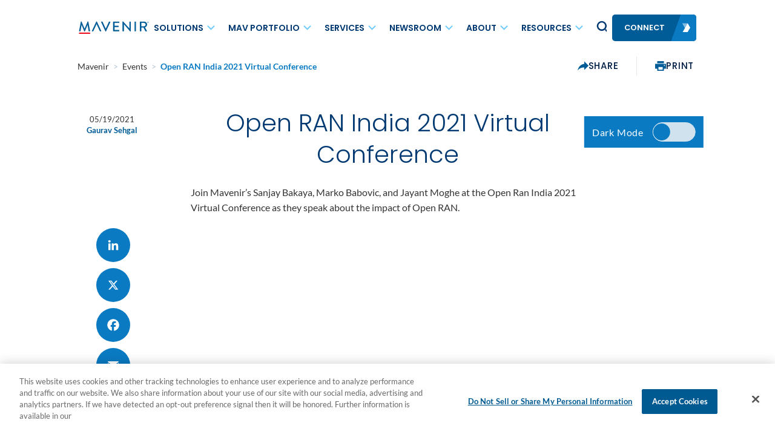

--- FILE ---
content_type: text/html; charset=UTF-8
request_url: https://www.mavenir.com/events/open-ran-india-2021-virtual-conference/
body_size: 26448
content:
<!DOCTYPE html>
<html lang="en-US" >
<head>
    <meta charset="UTF-8">
    <meta name="viewport" content="width=device-width, initial-scale=1">

    <title>
		Open RAN India 2021 Virtual Conference - Mavenir    </title>

    <link rel="profile" href="http://gmpg.org/xfn/11">
    <link rel="pingback" href="https://www.mavenir.com/xmlrpc.php">
    
        <link rel="stylesheet" href="https://www.mavenir.com/wp-content/uploads/dsmp-assets/theme.css" media="all" type="text/css">
    
	<meta name='robots' content='index, follow, max-image-preview:large, max-snippet:-1, max-video-preview:-1' />
	<style>img:is([sizes="auto" i], [sizes^="auto," i]) { contain-intrinsic-size: 3000px 1500px }</style>
	
	<!-- This site is optimized with the Yoast SEO Premium plugin v26.7 (Yoast SEO v26.8) - https://yoast.com/product/yoast-seo-premium-wordpress/ -->
	<meta name="description" content="Join Mavenir’s Sanjay Bakaya, Marko Babovic, &amp; Jayant Moghe on May 19th, 2021 at the Open Ran India 2021 Virtual Conference." />
	<link rel="canonical" href="https://www.mavenir.com/events/open-ran-india-2021-virtual-conference/" />
	<meta property="og:locale" content="en_US" />
	<meta property="og:type" content="article" />
	<meta property="og:title" content="Open RAN India 2021 Virtual Conference" />
	<meta property="og:description" content="Join Mavenir’s Sanjay Bakaya, Marko Babovic, &amp; Jayant Moghe on May 19th, 2021 at the Open Ran India 2021 Virtual Conference." />
	<meta property="og:url" content="https://www.mavenir.com/events/open-ran-india-2021-virtual-conference/" />
	<meta property="og:site_name" content="Mavenir" />
	<meta property="og:image" content="https://www.mavenir.com/wp-content/uploads/2021/05/open-ran-india-2021-logo-1.png" />
	<meta property="og:image:width" content="1920" />
	<meta property="og:image:height" content="1080" />
	<meta property="og:image:type" content="image/png" />
	<meta name="twitter:card" content="summary_large_image" />
	<script type="application/ld+json" class="yoast-schema-graph">{"@context":"https://schema.org","@graph":[{"@type":"WebPage","@id":"https://www.mavenir.com/events/open-ran-india-2021-virtual-conference/","url":"https://www.mavenir.com/events/open-ran-india-2021-virtual-conference/","name":"Open RAN India 2021 Virtual Conference - Mavenir","isPartOf":{"@id":"https://www.mavenir.com/#website"},"primaryImageOfPage":{"@id":"https://www.mavenir.com/events/open-ran-india-2021-virtual-conference/#primaryimage"},"image":{"@id":"https://www.mavenir.com/events/open-ran-india-2021-virtual-conference/#primaryimage"},"thumbnailUrl":"https://www.mavenir.com/wp-content/uploads/2021/05/open-ran-india-2021-logo-1.png","datePublished":"2021-05-19T05:41:29+00:00","description":"Join Mavenir’s Sanjay Bakaya, Marko Babovic, & Jayant Moghe on May 19th, 2021 at the Open Ran India 2021 Virtual Conference.","breadcrumb":{"@id":"https://www.mavenir.com/events/open-ran-india-2021-virtual-conference/#breadcrumb"},"inLanguage":"en-US","potentialAction":[{"@type":"ReadAction","target":["https://www.mavenir.com/events/open-ran-india-2021-virtual-conference/"]}]},{"@type":"ImageObject","inLanguage":"en-US","@id":"https://www.mavenir.com/events/open-ran-india-2021-virtual-conference/#primaryimage","url":"https://www.mavenir.com/wp-content/uploads/2021/05/open-ran-india-2021-logo-1.png","contentUrl":"https://www.mavenir.com/wp-content/uploads/2021/05/open-ran-india-2021-logo-1.png","width":1920,"height":1080},{"@type":"BreadcrumbList","@id":"https://www.mavenir.com/events/open-ran-india-2021-virtual-conference/#breadcrumb","itemListElement":[{"@type":"ListItem","position":1,"name":"Home","item":"https://www.mavenir.com/"},{"@type":"ListItem","position":2,"name":"Open RAN India 2021 Virtual Conference"}]},{"@type":"WebSite","@id":"https://www.mavenir.com/#website","url":"https://www.mavenir.com/","name":"Mavenir","description":"","potentialAction":[{"@type":"SearchAction","target":{"@type":"EntryPoint","urlTemplate":"https://www.mavenir.com/?s={search_term_string}"},"query-input":{"@type":"PropertyValueSpecification","valueRequired":true,"valueName":"search_term_string"}}],"inLanguage":"en-US"}]}</script>
	<!-- / Yoast SEO Premium plugin. -->


<link rel='dns-prefetch' href='//static.addtoany.com' />
<link rel="preload"  href='https://www.mavenir.com/wp-includes/css/dist/block-library/style.min.css?ver=6.8.3' as="style" onload="this.onload=null;this.rel='stylesheet'"  />
<noscript><link rel='stylesheet'  href='https://www.mavenir.com/wp-includes/css/dist/block-library/style.min.css?ver=6.8.3' type='text/css' media='all' />
</noscript><style id='classic-theme-styles-inline-css' type='text/css'>
/*! This file is auto-generated */
.wp-block-button__link{color:#fff;background-color:#32373c;border-radius:9999px;box-shadow:none;text-decoration:none;padding:calc(.667em + 2px) calc(1.333em + 2px);font-size:1.125em}.wp-block-file__button{background:#32373c;color:#fff;text-decoration:none}
</style>
<link rel="preload"  href='https://www.mavenir.com/wp-includes/css/dist/components/style.min.css?ver=6.8.3' as="style" onload="this.onload=null;this.rel='stylesheet'"  />
<noscript><link rel='stylesheet'  href='https://www.mavenir.com/wp-includes/css/dist/components/style.min.css?ver=6.8.3' type='text/css' media='all' />
</noscript><link rel="preload"  href='https://www.mavenir.com/wp-includes/css/dist/preferences/style.min.css?ver=6.8.3' as="style" onload="this.onload=null;this.rel='stylesheet'"  />
<noscript><link rel='stylesheet'  href='https://www.mavenir.com/wp-includes/css/dist/preferences/style.min.css?ver=6.8.3' type='text/css' media='all' />
</noscript><link rel="preload"  href='https://www.mavenir.com/wp-includes/css/dist/block-editor/style.min.css?ver=6.8.3' as="style" onload="this.onload=null;this.rel='stylesheet'"  />
<noscript><link rel='stylesheet'  href='https://www.mavenir.com/wp-includes/css/dist/block-editor/style.min.css?ver=6.8.3' type='text/css' media='all' />
</noscript><link rel="preload"  href='https://www.mavenir.com/wp-content/plugins/popup-maker/dist/packages/block-library-style.css?ver=dbea705cfafe089d65f1' as="style" onload="this.onload=null;this.rel='stylesheet'"  />
<noscript><link rel='stylesheet'  href='https://www.mavenir.com/wp-content/plugins/popup-maker/dist/packages/block-library-style.css?ver=dbea705cfafe089d65f1' type='text/css' media='all' />
</noscript><style id='global-styles-inline-css' type='text/css'>
:root{--wp--preset--aspect-ratio--square: 1;--wp--preset--aspect-ratio--4-3: 4/3;--wp--preset--aspect-ratio--3-4: 3/4;--wp--preset--aspect-ratio--3-2: 3/2;--wp--preset--aspect-ratio--2-3: 2/3;--wp--preset--aspect-ratio--16-9: 16/9;--wp--preset--aspect-ratio--9-16: 9/16;--wp--preset--color--black: #000000;--wp--preset--color--cyan-bluish-gray: #abb8c3;--wp--preset--color--white: #ffffff;--wp--preset--color--pale-pink: #f78da7;--wp--preset--color--vivid-red: #cf2e2e;--wp--preset--color--luminous-vivid-orange: #ff6900;--wp--preset--color--luminous-vivid-amber: #fcb900;--wp--preset--color--light-green-cyan: #7bdcb5;--wp--preset--color--vivid-green-cyan: #00d084;--wp--preset--color--pale-cyan-blue: #8ed1fc;--wp--preset--color--vivid-cyan-blue: #0693e3;--wp--preset--color--vivid-purple: #9b51e0;--wp--preset--gradient--vivid-cyan-blue-to-vivid-purple: linear-gradient(135deg,rgba(6,147,227,1) 0%,rgb(155,81,224) 100%);--wp--preset--gradient--light-green-cyan-to-vivid-green-cyan: linear-gradient(135deg,rgb(122,220,180) 0%,rgb(0,208,130) 100%);--wp--preset--gradient--luminous-vivid-amber-to-luminous-vivid-orange: linear-gradient(135deg,rgba(252,185,0,1) 0%,rgba(255,105,0,1) 100%);--wp--preset--gradient--luminous-vivid-orange-to-vivid-red: linear-gradient(135deg,rgba(255,105,0,1) 0%,rgb(207,46,46) 100%);--wp--preset--gradient--very-light-gray-to-cyan-bluish-gray: linear-gradient(135deg,rgb(238,238,238) 0%,rgb(169,184,195) 100%);--wp--preset--gradient--cool-to-warm-spectrum: linear-gradient(135deg,rgb(74,234,220) 0%,rgb(151,120,209) 20%,rgb(207,42,186) 40%,rgb(238,44,130) 60%,rgb(251,105,98) 80%,rgb(254,248,76) 100%);--wp--preset--gradient--blush-light-purple: linear-gradient(135deg,rgb(255,206,236) 0%,rgb(152,150,240) 100%);--wp--preset--gradient--blush-bordeaux: linear-gradient(135deg,rgb(254,205,165) 0%,rgb(254,45,45) 50%,rgb(107,0,62) 100%);--wp--preset--gradient--luminous-dusk: linear-gradient(135deg,rgb(255,203,112) 0%,rgb(199,81,192) 50%,rgb(65,88,208) 100%);--wp--preset--gradient--pale-ocean: linear-gradient(135deg,rgb(255,245,203) 0%,rgb(182,227,212) 50%,rgb(51,167,181) 100%);--wp--preset--gradient--electric-grass: linear-gradient(135deg,rgb(202,248,128) 0%,rgb(113,206,126) 100%);--wp--preset--gradient--midnight: linear-gradient(135deg,rgb(2,3,129) 0%,rgb(40,116,252) 100%);--wp--preset--font-size--small: 13px;--wp--preset--font-size--medium: 20px;--wp--preset--font-size--large: 36px;--wp--preset--font-size--x-large: 42px;--wp--preset--spacing--20: 0.44rem;--wp--preset--spacing--30: 0.67rem;--wp--preset--spacing--40: 1rem;--wp--preset--spacing--50: 1.5rem;--wp--preset--spacing--60: 2.25rem;--wp--preset--spacing--70: 3.38rem;--wp--preset--spacing--80: 5.06rem;--wp--preset--shadow--natural: 6px 6px 9px rgba(0, 0, 0, 0.2);--wp--preset--shadow--deep: 12px 12px 50px rgba(0, 0, 0, 0.4);--wp--preset--shadow--sharp: 6px 6px 0px rgba(0, 0, 0, 0.2);--wp--preset--shadow--outlined: 6px 6px 0px -3px rgba(255, 255, 255, 1), 6px 6px rgba(0, 0, 0, 1);--wp--preset--shadow--crisp: 6px 6px 0px rgba(0, 0, 0, 1);}:where(.is-layout-flex){gap: 0.5em;}:where(.is-layout-grid){gap: 0.5em;}body .is-layout-flex{display: flex;}.is-layout-flex{flex-wrap: wrap;align-items: center;}.is-layout-flex > :is(*, div){margin: 0;}body .is-layout-grid{display: grid;}.is-layout-grid > :is(*, div){margin: 0;}:where(.wp-block-columns.is-layout-flex){gap: 2em;}:where(.wp-block-columns.is-layout-grid){gap: 2em;}:where(.wp-block-post-template.is-layout-flex){gap: 1.25em;}:where(.wp-block-post-template.is-layout-grid){gap: 1.25em;}.has-black-color{color: var(--wp--preset--color--black) !important;}.has-cyan-bluish-gray-color{color: var(--wp--preset--color--cyan-bluish-gray) !important;}.has-white-color{color: var(--wp--preset--color--white) !important;}.has-pale-pink-color{color: var(--wp--preset--color--pale-pink) !important;}.has-vivid-red-color{color: var(--wp--preset--color--vivid-red) !important;}.has-luminous-vivid-orange-color{color: var(--wp--preset--color--luminous-vivid-orange) !important;}.has-luminous-vivid-amber-color{color: var(--wp--preset--color--luminous-vivid-amber) !important;}.has-light-green-cyan-color{color: var(--wp--preset--color--light-green-cyan) !important;}.has-vivid-green-cyan-color{color: var(--wp--preset--color--vivid-green-cyan) !important;}.has-pale-cyan-blue-color{color: var(--wp--preset--color--pale-cyan-blue) !important;}.has-vivid-cyan-blue-color{color: var(--wp--preset--color--vivid-cyan-blue) !important;}.has-vivid-purple-color{color: var(--wp--preset--color--vivid-purple) !important;}.has-black-background-color{background-color: var(--wp--preset--color--black) !important;}.has-cyan-bluish-gray-background-color{background-color: var(--wp--preset--color--cyan-bluish-gray) !important;}.has-white-background-color{background-color: var(--wp--preset--color--white) !important;}.has-pale-pink-background-color{background-color: var(--wp--preset--color--pale-pink) !important;}.has-vivid-red-background-color{background-color: var(--wp--preset--color--vivid-red) !important;}.has-luminous-vivid-orange-background-color{background-color: var(--wp--preset--color--luminous-vivid-orange) !important;}.has-luminous-vivid-amber-background-color{background-color: var(--wp--preset--color--luminous-vivid-amber) !important;}.has-light-green-cyan-background-color{background-color: var(--wp--preset--color--light-green-cyan) !important;}.has-vivid-green-cyan-background-color{background-color: var(--wp--preset--color--vivid-green-cyan) !important;}.has-pale-cyan-blue-background-color{background-color: var(--wp--preset--color--pale-cyan-blue) !important;}.has-vivid-cyan-blue-background-color{background-color: var(--wp--preset--color--vivid-cyan-blue) !important;}.has-vivid-purple-background-color{background-color: var(--wp--preset--color--vivid-purple) !important;}.has-black-border-color{border-color: var(--wp--preset--color--black) !important;}.has-cyan-bluish-gray-border-color{border-color: var(--wp--preset--color--cyan-bluish-gray) !important;}.has-white-border-color{border-color: var(--wp--preset--color--white) !important;}.has-pale-pink-border-color{border-color: var(--wp--preset--color--pale-pink) !important;}.has-vivid-red-border-color{border-color: var(--wp--preset--color--vivid-red) !important;}.has-luminous-vivid-orange-border-color{border-color: var(--wp--preset--color--luminous-vivid-orange) !important;}.has-luminous-vivid-amber-border-color{border-color: var(--wp--preset--color--luminous-vivid-amber) !important;}.has-light-green-cyan-border-color{border-color: var(--wp--preset--color--light-green-cyan) !important;}.has-vivid-green-cyan-border-color{border-color: var(--wp--preset--color--vivid-green-cyan) !important;}.has-pale-cyan-blue-border-color{border-color: var(--wp--preset--color--pale-cyan-blue) !important;}.has-vivid-cyan-blue-border-color{border-color: var(--wp--preset--color--vivid-cyan-blue) !important;}.has-vivid-purple-border-color{border-color: var(--wp--preset--color--vivid-purple) !important;}.has-vivid-cyan-blue-to-vivid-purple-gradient-background{background: var(--wp--preset--gradient--vivid-cyan-blue-to-vivid-purple) !important;}.has-light-green-cyan-to-vivid-green-cyan-gradient-background{background: var(--wp--preset--gradient--light-green-cyan-to-vivid-green-cyan) !important;}.has-luminous-vivid-amber-to-luminous-vivid-orange-gradient-background{background: var(--wp--preset--gradient--luminous-vivid-amber-to-luminous-vivid-orange) !important;}.has-luminous-vivid-orange-to-vivid-red-gradient-background{background: var(--wp--preset--gradient--luminous-vivid-orange-to-vivid-red) !important;}.has-very-light-gray-to-cyan-bluish-gray-gradient-background{background: var(--wp--preset--gradient--very-light-gray-to-cyan-bluish-gray) !important;}.has-cool-to-warm-spectrum-gradient-background{background: var(--wp--preset--gradient--cool-to-warm-spectrum) !important;}.has-blush-light-purple-gradient-background{background: var(--wp--preset--gradient--blush-light-purple) !important;}.has-blush-bordeaux-gradient-background{background: var(--wp--preset--gradient--blush-bordeaux) !important;}.has-luminous-dusk-gradient-background{background: var(--wp--preset--gradient--luminous-dusk) !important;}.has-pale-ocean-gradient-background{background: var(--wp--preset--gradient--pale-ocean) !important;}.has-electric-grass-gradient-background{background: var(--wp--preset--gradient--electric-grass) !important;}.has-midnight-gradient-background{background: var(--wp--preset--gradient--midnight) !important;}.has-small-font-size{font-size: var(--wp--preset--font-size--small) !important;}.has-medium-font-size{font-size: var(--wp--preset--font-size--medium) !important;}.has-large-font-size{font-size: var(--wp--preset--font-size--large) !important;}.has-x-large-font-size{font-size: var(--wp--preset--font-size--x-large) !important;}
:where(.wp-block-post-template.is-layout-flex){gap: 1.25em;}:where(.wp-block-post-template.is-layout-grid){gap: 1.25em;}
:where(.wp-block-columns.is-layout-flex){gap: 2em;}:where(.wp-block-columns.is-layout-grid){gap: 2em;}
:root :where(.wp-block-pullquote){font-size: 1.5em;line-height: 1.6;}
</style>
<link rel="preload"  href='https://www.mavenir.com/wp-content/plugins/contact-form-7/includes/css/styles.css?ver=6.1.4' as="style" onload="this.onload=null;this.rel='stylesheet'"  />
<noscript><link rel='stylesheet'  href='https://www.mavenir.com/wp-content/plugins/contact-form-7/includes/css/styles.css?ver=6.1.4' type='text/css' media='all' />
</noscript><link rel="preload"  href='https://www.mavenir.com/wp-content/mu-plugins/vendor/wpex/godaddy-launch/includes/Dependencies/GoDaddy/Styles/build/latest.css?ver=2.0.2' as="style" onload="this.onload=null;this.rel='stylesheet'"  />
<noscript><link rel='stylesheet'  href='https://www.mavenir.com/wp-content/mu-plugins/vendor/wpex/godaddy-launch/includes/Dependencies/GoDaddy/Styles/build/latest.css?ver=2.0.2' type='text/css' media='all' />
</noscript><link rel="preload"  href='https://www.mavenir.com/wp-content/plugins/search-filter-pro/public/assets/css/search-filter.min.css?ver=2.5.21' as="style" onload="this.onload=null;this.rel='stylesheet'"  />
<noscript><link rel='stylesheet'  href='https://www.mavenir.com/wp-content/plugins/search-filter-pro/public/assets/css/search-filter.min.css?ver=2.5.21' type='text/css' media='all' />
</noscript><link rel="preload"  href='https://www.mavenir.com/wp-content/plugins/tablepress/css/build/default.css?ver=3.2.6' as="style" onload="this.onload=null;this.rel='stylesheet'"  />
<noscript><link rel='stylesheet'  href='https://www.mavenir.com/wp-content/plugins/tablepress/css/build/default.css?ver=3.2.6' type='text/css' media='all' />
</noscript><link rel="preload"  href='//www.mavenir.com/wp-content/uploads/pum/pum-site-styles.css?generated=1758715615&#038;ver=1.21.5' as="style" onload="this.onload=null;this.rel='stylesheet'"  />
<noscript><link rel='stylesheet'  href='//www.mavenir.com/wp-content/uploads/pum/pum-site-styles.css?generated=1758715615&#038;ver=1.21.5' type='text/css' media='all' />
</noscript><link rel="preload"  href='https://www.mavenir.com/wp-content/plugins/add-to-any/addtoany.min.css?ver=1.16' as="style" onload="this.onload=null;this.rel='stylesheet'"  />
<noscript><link rel='stylesheet'  href='https://www.mavenir.com/wp-content/plugins/add-to-any/addtoany.min.css?ver=1.16' type='text/css' media='all' />
</noscript><link rel='stylesheet' id='site-critical-css' href='https://www.mavenir.com/wp-content/themes/digitalexpress_2/assets/_dist/css/critical.css?ver=616059640' type='text/css' media='all' />
<link rel="preload"  href='https://www.mavenir.com/wp-content/themes/digitalexpress_2/assets/_dist/css/blog.css?ver=2480281372' as="style" onload="this.onload=null;this.rel='stylesheet'"  />
<noscript><link rel='stylesheet'  href='https://www.mavenir.com/wp-content/themes/digitalexpress_2/assets/_dist/css/blog.css?ver=2480281372' type='text/css' media='all' />
</noscript><link rel="preload"  href='https://www.mavenir.com/wp-content/themes/digitalexpress_2/assets/_dist/css/main.css?ver=3134249174' as="style" onload="this.onload=null;this.rel='stylesheet'"  />
<noscript><link rel='stylesheet'  href='https://www.mavenir.com/wp-content/themes/digitalexpress_2/assets/_dist/css/main.css?ver=3134249174' type='text/css' media='all' />
</noscript><link rel="preload"  href='https://www.mavenir.com/wp-content/themes/digitalexpress_2/assets/vendors/aos/aos.css?ver=1143113899' as="style" onload="this.onload=null;this.rel='stylesheet'"  />
<noscript><link rel='stylesheet'  href='https://www.mavenir.com/wp-content/themes/digitalexpress_2/assets/vendors/aos/aos.css?ver=1143113899' type='text/css' media='all' />
</noscript><link rel="preload"  href='https://www.mavenir.com/wp-content/themes/digitalexpress_2/assets/vendors/swiper/swiper-bundle.min.css?ver=2546955557' as="style" onload="this.onload=null;this.rel='stylesheet'"  />
<noscript><link rel='stylesheet'  href='https://www.mavenir.com/wp-content/themes/digitalexpress_2/assets/vendors/swiper/swiper-bundle.min.css?ver=2546955557' type='text/css' media='all' />
</noscript><link rel="preload"  href='https://www.mavenir.com/wp-content/themes/digitalexpress_2/assets/vendors/floatbox/floatbox.css?ver=23460639' as="style" onload="this.onload=null;this.rel='stylesheet'"  />
<noscript><link rel='stylesheet'  href='https://www.mavenir.com/wp-content/themes/digitalexpress_2/assets/vendors/floatbox/floatbox.css?ver=23460639' type='text/css' media='all' />
</noscript><!--n2css--><!--n2js--><script type="text/javascript" id="addtoany-core-js-before">
/* <![CDATA[ */
window.a2a_config=window.a2a_config||{};a2a_config.callbacks=[];a2a_config.overlays=[];a2a_config.templates={};
a2a_config.icon_color="#0a7ac2";
/* ]]> */
</script>
<script type="text/javascript" defer defer src="https://static.addtoany.com/menu/page.js" id="addtoany-core-js"></script>
<script type="text/javascript" id="jquery-core-js-extra">
/* <![CDATA[ */
var ds = {"ajax_url":"https:\/\/www.mavenir.com\/wp-admin\/admin-ajax.php","query":"{\"page\":0,\"events\":\"open-ran-india-2021-virtual-conference\",\"post_type\":\"events\",\"name\":\"open-ran-india-2021-virtual-conference\",\"error\":\"\",\"m\":\"\",\"p\":0,\"post_parent\":\"\",\"subpost\":\"\",\"subpost_id\":\"\",\"attachment\":\"\",\"attachment_id\":0,\"pagename\":\"\",\"page_id\":0,\"second\":\"\",\"minute\":\"\",\"hour\":\"\",\"day\":0,\"monthnum\":0,\"year\":0,\"w\":0,\"category_name\":\"\",\"tag\":\"\",\"cat\":\"\",\"tag_id\":\"\",\"author\":\"\",\"author_name\":\"\",\"feed\":\"\",\"tb\":\"\",\"paged\":0,\"meta_key\":\"\",\"meta_value\":\"\",\"preview\":\"\",\"s\":\"\",\"sentence\":\"\",\"title\":\"\",\"fields\":\"all\",\"menu_order\":\"\",\"embed\":\"\",\"category__in\":[],\"category__not_in\":[],\"category__and\":[],\"post__in\":[],\"post__not_in\":[],\"post_name__in\":[],\"tag__in\":[],\"tag__not_in\":[],\"tag__and\":[],\"tag_slug__in\":[],\"tag_slug__and\":[],\"post_parent__in\":[],\"post_parent__not_in\":[],\"author__in\":[],\"author__not_in\":[],\"search_columns\":[],\"ignore_sticky_posts\":false,\"suppress_filters\":false,\"cache_results\":true,\"update_post_term_cache\":true,\"update_menu_item_cache\":false,\"lazy_load_term_meta\":true,\"update_post_meta_cache\":true,\"posts_per_page\":10,\"nopaging\":false,\"comments_per_page\":\"50\",\"no_found_rows\":false,\"order\":\"DESC\"}"};
/* ]]> */
</script>
<script type="text/javascript" src="https://www.mavenir.com/wp-includes/js/jquery/jquery.min.js?ver=3.7.1" id="jquery-core-js"></script>
<script type="text/javascript" src="https://www.mavenir.com/wp-includes/js/jquery/jquery-migrate.min.js?ver=3.4.1" id="jquery-migrate-js"></script>
<script type="text/javascript" defer defer src="https://www.mavenir.com/wp-content/plugins/add-to-any/addtoany.min.js?ver=1.1" id="addtoany-jquery-js"></script>
<script type="text/javascript" defer src="https://www.mavenir.com/wp-content/themes/digitalexpress_2/assets/vendors/modernizr-custom.js" id="modernizr-webp-js"></script>
<link rel="https://api.w.org/" href="https://www.mavenir.com/wp-json/" /><link rel="EditURI" type="application/rsd+xml" title="RSD" href="https://www.mavenir.com/xmlrpc.php?rsd" />
<meta name="generator" content="WordPress 6.8.3" />
<link rel='shortlink' href='https://www.mavenir.com/?p=26347' />
<link rel="alternate" title="oEmbed (JSON)" type="application/json+oembed" href="https://www.mavenir.com/wp-json/oembed/1.0/embed?url=https%3A%2F%2Fwww.mavenir.com%2Fevents%2Fopen-ran-india-2021-virtual-conference%2F" />
<link rel="alternate" title="oEmbed (XML)" type="text/xml+oembed" href="https://www.mavenir.com/wp-json/oembed/1.0/embed?url=https%3A%2F%2Fwww.mavenir.com%2Fevents%2Fopen-ran-india-2021-virtual-conference%2F&#038;format=xml" />
<!-- Google Tag Manager -->
<script>(function(w,d,s,l,i){w[l]=w[l]||[];w[l].push({'gtm.start':
new Date().getTime(),event:'gtm.js'});var f=d.getElementsByTagName(s)[0],
j=d.createElement(s),dl=l!='dataLayer'?'&l='+l:'';j.async=true;j.src=
'https://www.googletagmanager.com/gtm.js?id='+i+dl;f.parentNode.insertBefore(j,f);
})(window,document,'script','dataLayer','GTM-56LR37M');</script>
<!-- End Google Tag Manager --><link rel="icon" href="https://www.mavenir.com/wp-content/uploads/2022/12/cropped-fav-mav-32x32.png" sizes="32x32" />
<link rel="icon" href="https://www.mavenir.com/wp-content/uploads/2022/12/cropped-fav-mav-192x192.png" sizes="192x192" />
<link rel="apple-touch-icon" href="https://www.mavenir.com/wp-content/uploads/2022/12/cropped-fav-mav-180x180.png" />
<meta name="msapplication-TileImage" content="https://www.mavenir.com/wp-content/uploads/2022/12/cropped-fav-mav-270x270.png" />
		<style type="text/css" id="wp-custom-css">
			.pum-theme-lightbox .pum-content + .pum-close {
    border: none!important;
	  outline: none!important;
}

/* .bottom-offset {
    margin-bottom: -77px!important;
    position: relative;
    z-index: 2;
} */

 .m-banner .side-menu {
       width: 150px!important;
}

@media (max-width: 479px){
.gb-xl {
        padding-bottom: 0px!important;
    }
		.mainport{
		margin-top:40px!important;
			}
	.mdruseP{
	font-size:32px!important;
	line-height:42px!important;
	margin-top: 15px!important;
  margin-left: -20px!important;
  }	
.mdruseS{
font-size:32px!important;
	margin-top: -35px!important;
	line-height:42px!important;
   }	
	.l-content-1-v2 .l-rcbl__grid {
    padding-bottom: 20px;
	  padding-top:2px;
}
	.l-rcbl__grid{
		margin-top:-45px;
	}

 .l-content-1-v2 {
    -webkit-box-flex: 0;
    -ms-flex: 0 0 100%;
    flex: 0 0 100%;
    max-width: 100%;
    margin-top: -20px;
}
		
 .l-content-1-v2 .l-rcbl__grid {
    padding-bottom: 30px;
	 
} 

.l-content-1-v2 {
    position: relative;
    overflow: hidden;
    margin-bottom: -2px;
	
}
		.a2a_dd{
  margin-top: -28px!important;
}
}		</style>
		</head>
<body class="wp-singular events-template-default single single-events postid-26347 wp-theme-digitalexpress_2 custom-padding fixed-header">

<!-- Google Tag Manager (noscript) -->
<noscript><iframe src="https://www.googletagmanager.com/ns.html?id=GTM-56LR37M"
height="0" width="0" style="display:none;visibility:hidden"></iframe></noscript>
<!-- End Google Tag Manager (noscript) -->        <div class="svg-sprite"><svg width="0" height="0" style="position:absolute"><symbol viewBox="0 0 12.428 24.24" id="arrow" xmlns="http://www.w3.org/2000/svg"><path data-name="Path 3380" d="M0 0l12.428 11.911L0 24.24v-6.533l5.631-5.8L0 7z"/></symbol><symbol viewBox="0 0 25.809 20.49" id="arrow-orange-right" xmlns="http://www.w3.org/2000/svg"><path data-name="Path 3341" d="M0 5.703h15.564v-5.7l10.244 10.244-10.244 10.246v-6.117H0z" fill="#e55b2b"/></symbol><symbol viewBox="0 0 512 512" id="calendar" xmlns="http://www.w3.org/2000/svg"><circle cx="386" cy="210" r="20"/><path d="M432 40h-26V20c0-11.046-8.954-20-20-20s-20 8.954-20 20v20h-91V20c0-11.046-8.954-20-20-20s-20 8.954-20 20v20h-90V20c0-11.046-8.954-20-20-20s-20 8.954-20 20v20H80C35.888 40 0 75.888 0 120v312c0 44.112 35.888 80 80 80h153c11.046 0 20-8.954 20-20s-8.954-20-20-20H80c-22.056 0-40-17.944-40-40V120c0-22.056 17.944-40 40-40h25v20c0 11.046 8.954 20 20 20s20-8.954 20-20V80h90v20c0 11.046 8.954 20 20 20s20-8.954 20-20V80h91v20c0 11.046 8.954 20 20 20s20-8.954 20-20V80h26c22.056 0 40 17.944 40 40v114c0 11.046 8.954 20 20 20s20-8.954 20-20V120c0-44.112-35.888-80-80-80z"/><path d="M391 270c-66.72 0-121 54.28-121 121s54.28 121 121 121 121-54.28 121-121-54.28-121-121-121zm0 202c-44.663 0-81-36.336-81-81s36.337-81 81-81 81 36.336 81 81-36.337 81-81 81z"/><path d="M420 371h-9v-21c0-11.046-8.954-20-20-20s-20 8.954-20 20v41c0 11.046 8.954 20 20 20h29c11.046 0 20-8.954 20-20s-8.954-20-20-20z"/><circle cx="299" cy="210" r="20"/><circle cx="212" cy="297" r="20"/><circle cx="125" cy="210" r="20"/><circle cx="125" cy="297" r="20"/><circle cx="125" cy="384" r="20"/><circle cx="212" cy="384" r="20"/><circle cx="212" cy="210" r="20"/></symbol><symbol fill="none" viewBox="0 0 20 20" id="cta-sticky-arrow" xmlns="http://www.w3.org/2000/svg"><path fill-rule="evenodd" clip-rule="evenodd" d="M15.434 2.674H2.617V0H20v17.383h-2.674V4.564L1.89 20 0 18.108 15.434 2.674z" fill="currentColor"/></symbol><symbol fill="none" viewBox="0 0 60 70" id="document-pdf" xmlns="http://www.w3.org/2000/svg"><path fill-rule="evenodd" clip-rule="evenodd" d="M59.25 17.2L42.85.7 41.1 0H2.5L0 2.5V30h5V5h30v17.5l2.5 2.5H55v5h5V19l-.75-1.8zM40 20V5l15 15H40zM2.5 35L0 37.5v30L2.5 70h55l2.5-2.5v-30L57.5 35h-55zM55 60v5H5V40h50v20zm-40-5h-1.6v5H10V45h5.3c3.75 0 5.65 1.8 5.65 5a4.7 4.7 0 01-1.6 3.6A6.65 6.65 0 0115 55zm-.3-7.25h-1.3v4.65h1.3c1.8 0 2.7-.8 2.7-2.35s-.9-2.3-2.7-2.3zM35 57.9a7.4 7.4 0 002.2-5.6c0-5-2.65-7.3-8-7.3h-5.3v15h5.3a8 8 0 005.8-2.1zm-7.75-.65v-9.5h1.65A4.7 4.7 0 0132.4 49a4.55 4.55 0 011.25 3.35 5 5 0 01-1.25 3.6 4.7 4.7 0 01-3.45 1.3h-1.7zM49.5 54.2h-4.85V60h-3.4V45h8.7v2.75h-5.3v3.7h4.85v2.75z" fill="#fff"/></symbol><symbol fill="none" viewBox="0 0 20 18" id="event-icon" xmlns="http://www.w3.org/2000/svg"><path d="M17.333 1.182h-1.128V.667a.667.667 0 00-1.333 0v.515h-2.359V.667a.667.667 0 10-1.333 0v.515H8.82V.667a.667.667 0 10-1.333 0v.515H5.128V.667a.667.667 0 10-1.333 0v.515H2.667A2.67 2.67 0 000 3.848v10.667a2.67 2.67 0 002.667 2.667h14.666A2.67 2.67 0 0020 14.515V3.848a2.67 2.67 0 00-2.667-2.666zm1.334 13.333a1.334 1.334 0 01-1.334 1.333H2.667a1.335 1.335 0 01-1.334-1.333V6.188h17.334v8.327zm0-9.66H1.333V3.848a1.335 1.335 0 011.334-1.333h1.128v.515a.667.667 0 001.333 0v-.515h2.359v.515a.667.667 0 001.333 0v-.515h2.36v.515a.667.667 0 101.333 0v-.515h2.359v.515a.667.667 0 001.333 0v-.515h1.128a1.335 1.335 0 011.334 1.333v1.007z" fill="currentColor"/><path d="M4.268 10.046a1 1 0 100-2 1 1 0 000 2zM8.09 10.046a1 1 0 100-2 1 1 0 000 2zM11.91 10.046a1 1 0 100-2 1 1 0 000 2zM15.733 10.046a1 1 0 100-2 1 1 0 000 2zM4.268 13.991a1 1 0 100-2 1 1 0 000 2zM8.09 13.991a1 1 0 100-2 1 1 0 000 2zM11.91 13.991a1 1 0 100-2 1 1 0 000 2zM15.733 13.991a1 1 0 100-2 1 1 0 000 2z" fill="currentColor"/></symbol><symbol fill="none" viewBox="0 0 30 30" id="hover-arrow" xmlns="http://www.w3.org/2000/svg"><path fill-rule="evenodd" clip-rule="evenodd" d="M20.434 7.674H7.617V5H25v17.383h-2.674V9.564L6.89 25 5 23.108 20.434 7.674z" fill="currentColor"/></symbol><symbol fill="none" viewBox="0 0 24 17" id="icon-filters" xmlns="http://www.w3.org/2000/svg"><path fill="#3D3D3D" d="M0 4h24v2.25H0zM0 11.5h24v2.25H0z"/><circle cx="16.125" cy="4.375" r="3.375" fill="#3D3D3D" stroke="#fff" stroke-width="2"/><circle cx="7.125" cy="12.625" r="3.375" fill="#3D3D3D" stroke="#fff" stroke-width="2"/></symbol><symbol viewBox="0 0 104 104" id="lib-icon-2" xmlns="http://www.w3.org/2000/svg"><path fill-rule="evenodd" clip-rule="evenodd" d="M41.6 75.4L72.8 52 41.6 28.6v46.8zM52 0C23.4 0 0 23.4 0 52s23.4 52 52 52 52-23.4 52-52S80.6 0 52 0zm0 93.6c-22.88 0-41.6-18.72-41.6-41.6 0-22.88 18.72-41.6 41.6-41.6 22.88 0 41.6 18.72 41.6 41.6 0 22.88-18.72 41.6-41.6 41.6z" fill="#fff"/></symbol><symbol viewBox="0 0 30 29" id="lib-icon-3" xmlns="http://www.w3.org/2000/svg"><path d="M1.542 28.414c.788.78 2.068.78 2.858 0l10.648-10.56L25.6 28.406c.788.79 2.068.79 2.856 0a2.03 2.03 0 000-2.864L17.92 15.004l10.476-10.39a1.987 1.987 0 000-2.828 2.032 2.032 0 00-2.856 0L15.078 12.162 4.46 1.542a2.017 2.017 0 00-2.856 0 2.03 2.03 0 000 2.864L12.206 15.01 1.544 25.584c-.79.782-.79 2.05-.002 2.83z" fill="#fff"/></symbol><symbol fill="none" viewBox="0 0 15 16" id="lib-icon-arrow1" xmlns="http://www.w3.org/2000/svg"><path opacity=".5" d="M9.668 15.418h-.174l5.3-7.708L10.457.002H.822l8.846 15.416z" fill="currentColor"/><path d="M10.462 0h-.004l4.422 7.708-4.423 7.708h-8.84L10.461 0z" fill="currentColor"/></symbol><symbol fill="none" viewBox="0 0 13 16" id="lib-icon-arrow2" xmlns="http://www.w3.org/2000/svg"><path d="M12.823 8.284L.953 15.898c-.236.186-.344.11-.24-.169l4.883-7.276c.104-.28.103-.732-.002-1.011L.714.272C.61-.009.719-.085.956.1l11.866 7.512c.238.184.239.485.002.67z" fill="currentColor"/></symbol><symbol fill="none" viewBox="0 0 18 24" id="lib-icon-arrow3" xmlns="http://www.w3.org/2000/svg"><path d="M16.752 11.168a1 1 0 010 1.664L1.555 22.963A1 1 0 010 22.131V1.87a1 1 0 011.555-.833l15.197 10.132z" fill="currentColor"/></symbol><symbol fill="none" viewBox="0 0 9 14" id="lib-icon-arrow4" xmlns="http://www.w3.org/2000/svg"><path fill-rule="evenodd" clip-rule="evenodd" d="M6.172 6.707L.879 1.414 2.293 0 9 6.707l-6.707 6.707L.879 12l5.293-5.293z" fill="currentColor"/></symbol><symbol fill="none" viewBox="0 0 12 10" id="lib-icon-arrow5" xmlns="http://www.w3.org/2000/svg"><path fill-rule="evenodd" clip-rule="evenodd" d="M7.293 0L5.879 1.414l3.293 3.293L5.879 8l1.414 1.414L12 4.707 7.293 0zm-5 0L.879 1.414l3.293 3.293L.879 8l1.414 1.414L7 4.707 2.293 0z" fill="currentColor"/></symbol><symbol fill="none" viewBox="0 0 16 16" id="lib-icon-arrow6" xmlns="http://www.w3.org/2000/svg"><path fill-rule="evenodd" clip-rule="evenodd" d="M8 0a8 8 0 110 16A8 8 0 018 0zm0 2a6 6 0 100 12A6 6 0 008 2zM4 9h4.586l-1.293 1.293 1.414 1.414L12.414 8 8.707 4.293 7.293 5.707 8.586 7H4v2z" fill="currentColor"/></symbol><symbol fill="none" viewBox="0 0 26 36" id="lib-icon-arrow7" xmlns="http://www.w3.org/2000/svg"><path d="M25.518 18c0 7.39-3.544 13.941-9.006 18 4.343-4.484 7.056-10.892 7.056-18 0-7.108-2.71-13.516-7.05-18a22.382 22.382 0 019 18z" fill="currentColor"/><path d="M16.511 17.998A19.9 19.9 0 018.506 34c3.86-3.986 6.274-9.68 6.274-16.002 0-6.32-2.412-12.011-6.268-15.998a19.9 19.9 0 018 15.998zm-10.007 0C6.504 23.336 4.14 28.068.5 31c2.894-3.237 4.704-7.865 4.704-13.002C5.204 12.861 3.397 8.238.503 5c3.637 2.932 6.001 7.664 6.001 12.998z" fill="currentColor"/></symbol><symbol fill="none" viewBox="0 0 16 12" id="lib-icon-envelop" xmlns="http://www.w3.org/2000/svg"><path fill-rule="evenodd" clip-rule="evenodd" d="M2 0h12a2 2 0 012 2v8a2 2 0 01-2 2H2a2 2 0 01-2-2V2a2 2 0 012-2zm0 5v5h12V4.894L8 8 2 5zm0-2l6 2.988L14 3V2H2v1z" fill="currentColor"/></symbol><symbol fill="none" viewBox="0 0 12 2" id="lib-icon-minus" xmlns="http://www.w3.org/2000/svg"><path fill-rule="evenodd" clip-rule="evenodd" d="M0 2V0h12v2H0z" fill="currentColor"/></symbol><symbol fill="none" viewBox="0 0 16 16" id="lib-icon-phone" xmlns="http://www.w3.org/2000/svg"><path fill-rule="evenodd" clip-rule="evenodd" d="M7.61 8.388c-.541-.542-.989-1.127-1.226-1.602a1.801 1.801 0 01-.148-.38l.48-.48c.105-.106.156-.157.222-.226a4.45 4.45 0 00.356-.416c.457-.617.627-1.288.086-1.893C6.354 1.956 5.664 1.07 5.22.631c-.912-.9-2.4-.78-3.191 0-.383.377-.513.507-.905.905C-1.167 3.83.2 8.571 3.812 12.186c3.612 3.616 8.353 4.984 10.652 2.684.36-.347.67-.656.913-.914.772-.816.889-2.24-.006-3.169-.425-.442-1.271-1.099-2.768-2.17-.548-.485-1.188-.38-1.757-.006-.256.168-.436.332-.776.672l-.48.48a1.799 1.799 0 01-.38-.148c-.473-.237-1.059-.685-1.6-1.227zm3.278 2.905l.596-.597c.102-.102.182-.18.249-.242 1.207.87 1.913 1.423 2.198 1.72.097.1.08.318-.006.408-.22.233-.508.521-.862.862-1.305 1.305-4.902.267-7.837-2.67-2.936-2.94-3.974-6.538-2.682-7.83.39-.396.513-.52.889-.889.06-.059.305-.078.384 0 .308.304.885 1.039 1.728 2.208a10.2 10.2 0 01-.243.25l-.596.595C3.56 6.255 4.47 8.074 6.196 9.802c1.725 1.727 3.545 2.638 4.692 1.49z" fill="currentColor"/></symbol><symbol fill="none" viewBox="0 0 12 15" id="lib-icon-pin" xmlns="http://www.w3.org/2000/svg"><path fill-rule="evenodd" clip-rule="evenodd" d="M4.97 14.08L6 15l1.03-.92C10.323 11.149 12 8.543 12 6.104 12 2.64 9.343 0 6 0S0 2.64 0 6.103c0 2.44 1.678 5.045 4.97 7.978zM6 2c2.24 0 4 1.748 4 4.103 0 1.67-1.298 3.744-4 6.214-2.702-2.47-4-4.544-4-6.214C2 3.748 3.76 2 6 2zm0 1a3 3 0 110 6 3 3 0 010-6zM5 6a1 1 0 112 0 1 1 0 01-2 0z" fill="currentColor"/></symbol><symbol fill="none" viewBox="0 0 12 12" id="lib-icon-plus" xmlns="http://www.w3.org/2000/svg"><path fill-rule="evenodd" clip-rule="evenodd" d="M7 5h5v2H7v5H5V7H0V5h5V0h2v5z" fill="currentColor"/></symbol><symbol fill="none" viewBox="0 0 14 14" id="lib-icon-search" xmlns="http://www.w3.org/2000/svg"><path fill-rule="evenodd" clip-rule="evenodd" d="M8.618 10.032a5.5 5.5 0 111.414-1.414l3.675 3.675-1.414 1.414-3.675-3.675zM5.5 9a3.5 3.5 0 100-7 3.5 3.5 0 000 7z" fill="currentColor"/></symbol><symbol fill="none" viewBox="0 0 12 12" id="lib-icon-x" xmlns="http://www.w3.org/2000/svg"><path fill-rule="evenodd" clip-rule="evenodd" d="M5.707 7.121l-4.293 4.293L0 10l4.293-4.293L0 1.414 1.414 0l4.293 4.293L10 0l1.414 1.414-4.293 4.293L11.414 10 10 11.414 5.707 7.121z" fill="currentColor"/></symbol><symbol fill="none" viewBox="0 0 19 19" id="lib-ln-icon" xmlns="http://www.w3.org/2000/svg"><path d="M19 11.649V19h-4.072v-6.859c0-1.723-.59-2.899-2.063-2.899-1.126 0-1.795.793-2.09 1.56-.107.273-.135.655-.135 1.039V19H6.566s.055-11.617 0-12.82h4.074v1.817c-.009.014-.02.028-.027.042h.027v-.042c.54-.872 1.507-2.118 3.67-2.118 2.68 0 4.69 1.832 4.69 5.77zM2.305 0C.912 0 0 .957 0 2.215 0 3.445.885 4.43 2.251 4.43h.027c1.42 0 2.304-.986 2.304-2.216C4.556.957 3.7 0 2.305 0zM.242 19h4.072V6.18H.242V19z" fill="currentColor"/></symbol><symbol viewBox="0 0 19.584 19.584" id="mail" xmlns="http://www.w3.org/2000/svg"><path data-name="Path 6" d="M17.964 6.448a1.607 1.607 0 00-.769-1.37L9.792.806l-7.4 4.272a1.614 1.614 0 00-.78 1.37v8.058a1.624 1.624 0 001.636 1.612h13.088a1.624 1.624 0 001.636-1.612l-.008-8.06zm-8.172 4.03L3.035 6.315l6.757-3.9 6.757 3.9z" fill="currentColor"/><path data-name="Path 7" d="M0 0h19.584v19.584H0z" fill="none"/></symbol><symbol fill="none" viewBox="0 0 14 20" id="map-place" xmlns="http://www.w3.org/2000/svg"><path fill-rule="evenodd" clip-rule="evenodd" d="M0 7c0-3.87 3.13-7 7-7s7 3.13 7 7c0 4.17-4.42 9.92-6.23 12.11-.4.48-1.13.48-1.53 0C4.42 16.92 0 11.17 0 7zm4.5 0a2.5 2.5 0 005 0 2.5 2.5 0 00-5 0z" fill="currentColor"/></symbol><symbol fill="none" viewBox="0 0 38 41" id="paper" xmlns="http://www.w3.org/2000/svg"><mask id="bba" maskUnits="userSpaceOnUse" x="-.146" y="0" width="38" height="41" fill="#000"><path fill="currentColor" d="M-.146 0h38v41h-38z"/><path fill-rule="evenodd" clip-rule="evenodd" d="M37.043 11.288c.083.075.165.15.165.224.083.15.083.224.083.224V38.5c0 .82-.745 1.491-1.656 1.491H2.511c-.911 0-1.657-.67-1.657-1.49V2.49C.854 1.671 1.6 1 2.511 1h22.773c.097 0 .165.026.222.047.04.015.075.028.109.028.083 0 .166.074.248.149l11.18 10.064zm-10.931-.223h8.364l-7.619-6.86-.745-.67v7.53zM2.51 2.49v35.935h33.124v-25.87h-9.523c-.911 0-1.656-.671-1.656-1.491V2.49H2.51zm5.053 14.165h23.022c.414 0 .828.299.828.746s-.332.745-.828.745H7.564c-.497 0-.828-.298-.828-.745 0-.448.331-.746.828-.746zm23.022 4.399H7.564c-.497 0-.828.298-.828.745 0 .448.331.746.828.746h23.022c.497 0 .828-.298.828-.746 0-.447-.414-.745-.828-.745zM7.564 25.528h23.022c.414 0 .828.298.828.746 0 .447-.332.745-.828.745H7.564c-.497 0-.828-.298-.828-.745 0-.448.331-.746.828-.746zm23.022 4.399H7.564c-.497 0-.828.298-.828.745 0 .448.331.746.828.746h23.022c.497 0 .828-.298.828-.746 0-.447-.414-.745-.828-.745zM7.564 34.325h23.022c.414 0 .828.299.828.746s-.332.745-.828.745H7.564c-.497 0-.828-.298-.828-.745s.331-.746.828-.746z"/></mask><path fill-rule="evenodd" clip-rule="evenodd" d="M37.043 11.288c.083.075.165.15.165.224.083.15.083.224.083.224V38.5c0 .82-.745 1.491-1.656 1.491H2.511c-.911 0-1.657-.67-1.657-1.49V2.49C.854 1.671 1.6 1 2.511 1h22.773c.097 0 .165.026.222.047.04.015.075.028.109.028.083 0 .166.074.248.149l11.18 10.064zm-10.931-.223h8.364l-7.619-6.86-.745-.67v7.53zM2.51 2.49v35.935h33.124v-25.87h-9.523c-.911 0-1.656-.671-1.656-1.491V2.49H2.51zm5.053 14.165h23.022c.414 0 .828.299.828.746s-.332.745-.828.745H7.564c-.497 0-.828-.298-.828-.745 0-.448.331-.746.828-.746zm23.022 4.399H7.564c-.497 0-.828.298-.828.745 0 .448.331.746.828.746h23.022c.497 0 .828-.298.828-.746 0-.447-.414-.745-.828-.745zM7.564 25.528h23.022c.414 0 .828.298.828.746 0 .447-.332.745-.828.745H7.564c-.497 0-.828-.298-.828-.745 0-.448.331-.746.828-.746zm23.022 4.399H7.564c-.497 0-.828.298-.828.745 0 .448.331.746.828.746h23.022c.497 0 .828-.298.828-.746 0-.447-.414-.745-.828-.745zM7.564 34.325h23.022c.414 0 .828.299.828.746s-.332.745-.828.745H7.564c-.497 0-.828-.298-.828-.745s.331-.746.828-.746z" fill="currentColor"/><path d="M37.208 11.512h-.1v.026l.013.023.087-.049zm-.165-.224l.067-.074-.067.074zM25.506 1.047l-.035.094.013.003.022-.097zm0 0l.035-.095-.013-.003-.022.098zm.357.177l.067-.075-.067.075zm8.613 9.84v.1h.26l-.194-.174-.066.075zm-8.364 0h-.1v.1h.1v-.1zm.745-6.858l.067-.075-.067.075zm-.745-.671l.067-.075-.167-.15v.225h.1zM2.51 38.425h-.1v.1h.1v-.1zm0-35.934v-.1h-.1v.1h.1zm33.124 35.935v.1h.1v-.1h-.1zm0-25.87h.1v-.1h-.1v.1zM24.455 2.49h.1v-.1h-.1v.1zm12.853 9.021a.28.28 0 00-.075-.176c-.036-.044-.083-.086-.123-.122l-.134.149c.043.038.078.07.104.101.027.033.028.047.028.048h.2zm-.017.224h.1v-.001-.001-.003a.88.88 0 00-.095-.268l-.175.098a.687.687 0 01.07.175v0h.1zm.1.074v-.074h-.2v.074h.2zm0 26.69V11.81h-.2V38.5h.2zm-1.756 1.591c.956 0 1.756-.706 1.756-1.59h-.2c0 .755-.69 1.39-1.556 1.39v.2zm-33.124 0h33.124v-.2H2.511v.2zm-1.757-1.59c0 .884.8 1.59 1.757 1.59v-.2c-.866 0-1.557-.635-1.557-1.39h-.2zm0-36.01v36.01h.2V2.49h-.2zM2.511.9C1.555.9.754 1.606.754 2.491h.2c0-.755.69-1.391 1.557-1.391V.9zM25.2.9H2.51v.2H25.2V.9zm.083 0H25.2v.2h.083V.9zm.257.053C25.483.931 25.4.9 25.284.9v.2c.078 0 .132.02.187.04l.07-.187zM25.528.95l-.044.195.044-.195zm.087.026a.247.247 0 01-.074-.022l-.07.187c.036.014.088.035.144.035v-.2zm.315.174c-.04-.036-.087-.078-.135-.11a.327.327 0 00-.18-.064v.2c.012 0 .033.005.068.029.035.023.07.056.113.094l.134-.149zm11.18 10.065L25.93 1.149l-.134.149 11.18 10.065.134-.149zm-2.634-.25h-8.364v.2h8.364v-.2zM26.79 4.28l7.619 6.859.133-.149-7.618-6.859-.134.15zm-.745-.67l.745.67.134-.149-.745-.67-.134.148zm.167 7.455v-7.53h-.2v7.53h.2zM2.61 38.425V2.492h-.2v35.935h.2zm33.024-.1H2.511v.2h33.124v-.2zm-.1-25.77v25.87h.2v-25.87h-.2zm-9.423.1h9.523v-.2h-9.523v.2zm-1.756-1.59c0 .885.8 1.59 1.756 1.59v-.2c-.866 0-1.556-.635-1.556-1.39h-.2zm0-8.574v8.574h.2V2.49h-.2zm-21.845.1h21.945v-.2H2.51v.2zm28.075 13.965H7.564v.2h23.022v-.2zm.928.846c0-.518-.476-.846-.928-.846v.2c.375 0 .728.27.728.646h.2zm-.928.845c.268 0 .5-.08.667-.23a.806.806 0 00.26-.615h-.2a.607.607 0 01-.194.466c-.123.11-.305.18-.533.18v.2zm-23.022 0h23.022v-.2H7.564v.2zm-.928-.845c0 .25.093.464.26.615.168.15.4.23.668.23v-.2c-.228 0-.41-.068-.533-.18a.607.607 0 01-.195-.465h-.2zm.928-.846c-.268 0-.5.08-.667.23a.806.806 0 00-.26.616h.2c0-.198.071-.356.194-.466.123-.111.305-.18.533-.18v-.2zm0 4.599h23.022v-.2H7.564v.2zm-.728.645c0-.197.072-.356.195-.466.123-.11.305-.18.533-.18v-.2c-.268 0-.5.081-.667.232a.806.806 0 00-.26.614h.2zm.728.646c-.228 0-.41-.069-.533-.18a.607.607 0 01-.195-.466h-.2c0 .25.093.464.26.615.168.15.4.231.668.231v-.2zm23.022 0H7.564v.2h23.022v-.2zm.728-.646a.607.607 0 01-.195.467c-.123.11-.305.179-.533.179v.2c.268 0 .5-.08.667-.23a.806.806 0 00.26-.616h-.2zm-.728-.645c.375 0 .728.269.728.645h.2c0-.518-.476-.845-.928-.845v.2zm0 4.273H7.564v.2h23.022v-.2zm.928.846c0-.519-.476-.846-.928-.846v.2c.375 0 .728.27.728.646h.2zm-.928.845c.268 0 .5-.08.667-.23a.806.806 0 00.26-.615h-.2a.607.607 0 01-.194.466c-.123.11-.305.18-.533.18v.2zm-23.022 0h23.022v-.2H7.564v.2zm-.928-.845c0 .25.093.464.26.614.168.15.4.231.668.231v-.2c-.228 0-.41-.068-.533-.18a.607.607 0 01-.195-.465h-.2zm.928-.846c-.268 0-.5.08-.667.23a.807.807 0 00-.26.616h.2c0-.198.071-.357.194-.467.123-.11.305-.179.533-.179v-.2zm0 4.599h23.022v-.2H7.564v.2zm-.728.645c0-.197.072-.356.195-.466.123-.11.305-.18.533-.18v-.2c-.268 0-.5.081-.667.231a.806.806 0 00-.26.615h.2zm.728.646c-.228 0-.41-.069-.533-.18a.607.607 0 01-.195-.466h-.2c0 .25.093.464.26.615.168.15.4.23.668.23v-.2zm23.022 0H7.564v.2h23.022v-.2zm.728-.646a.607.607 0 01-.195.466c-.123.111-.305.18-.533.18v.2c.268 0 .5-.08.667-.23a.806.806 0 00.26-.616h-.2zm-.728-.645c.375 0 .728.269.728.645h.2c0-.518-.476-.845-.928-.845v.2zm0 4.198H7.564v.2h23.022v-.2zm.928.846c0-.518-.476-.846-.928-.846v.2c.375 0 .728.27.728.646h.2zm-.928.845c.268 0 .5-.08.667-.23a.806.806 0 00.26-.615h-.2a.607.607 0 01-.194.466c-.123.111-.305.18-.533.18v.2zm-23.022 0h23.022v-.2H7.564v.2zm-.928-.845c0 .25.093.464.26.615.168.15.4.23.668.23v-.2c-.228 0-.41-.068-.533-.179a.607.607 0 01-.195-.466h-.2zm.928-.846c-.268 0-.5.081-.667.231a.806.806 0 00-.26.615h.2c0-.198.071-.356.194-.466.123-.111.305-.18.533-.18v-.2z" fill="currentColor" mask="url(#bba)"/></symbol><symbol viewBox="0 0 19.586 19.586" id="phone" xmlns="http://www.w3.org/2000/svg"><path data-name="Path 2" d="M0 0h19.586v19.586H0z" fill="none"/><path data-name="Path 3" d="M5.361 8.8a12.418 12.418 0 005.434 5.43l1.814-1.818a.827.827 0 01.837-.2 9.387 9.387 0 002.944.47.822.822 0 01.825.825v2.886a.822.822 0 01-.825.825A14.017 14.017 0 012.372 3.197a.824.824 0 01.825-.825h2.886a.822.822 0 01.825.825 9.387 9.387 0 00.47 2.944.827.827 0 01-.2.837z" fill="currentColor"/></symbol><symbol fill="none" viewBox="0 0 18 19" id="phone2" xmlns="http://www.w3.org/2000/svg"><path d="M3.625 8.575c1.44 2.753 3.755 5.005 6.59 6.406l2.2-2.145c.275-.268.67-.346 1.015-.239 1.12.36 2.325.555 3.57.555.555 0 1 .433 1 .973v3.404c0 .54-.445.973-1 .973-9.39 0-17-7.403-17-16.537 0-.54.45-.973 1-.973h3.5c.555 0 1 .433 1 .973 0 1.211.2 2.383.57 3.473.11.335.03.72-.245.987l-2.2 2.15z" fill="#0F295F"/></symbol><symbol fill="none" viewBox="0 0 38 44" id="pin" xmlns="http://www.w3.org/2000/svg"><path d="M1.375 16.236c0-8.071 7.706-14.893 17.496-14.893s17.497 6.822 17.497 14.893c0 5.766-2.61 9.596-5.98 13.216-.742.797-1.525 1.594-2.329 2.414-2.836 2.889-5.943 6.054-8.515 10.474a.595.595 0 01-.239.214.937.937 0 01-.434.103.936.936 0 01-.434-.103.595.595 0 01-.238-.214c-2.572-4.42-5.68-7.585-8.515-10.474-.805-.82-1.587-1.617-2.33-2.414-3.37-3.62-5.979-7.45-5.979-13.216z" stroke="currentColor" stroke-width="2"/><circle cx="18.871" cy="17.349" r="6.473" stroke="currentColor" stroke-width="2"/></symbol><symbol fill="none" viewBox="0 0 24 21" id="print" xmlns="http://www.w3.org/2000/svg"><path d="M22.377 3.643h-2.746V1.17a.915.915 0 00-.915-.915H5.444a.915.915 0 00-.916.915v2.472H1.782a.915.915 0 00-.915.915v8.97c0 .506.41.915.916.915h2.746v4.824c0 .306.061.533.297.749.11.1.227.166.37.206.133.037.264.034.398.034h12.971c.134 0 .266.003.398-.034a.881.881 0 00.371-.207c.236-.216.297-.444.297-.749v-1.582-3.24h2.746c.506 0 .916-.41.916-.916v-8.97a.915.915 0 00-.916-.915zM3.156 6.869a.8.8 0 110-1.602.8.8 0 010 1.602zm15.56 12.471H5.444v-7.23h13.272v7.23zm0-15.697H5.444V2.087c0-.506.41-.916.915-.916h11.442c.505 0 .915.41.915.916v1.556z" fill="currentColor"/></symbol><symbol fill="none" viewBox="0 0 20 18" id="print-icon" xmlns="http://www.w3.org/2000/svg"><path d="M20 5H0v9h4v4h12v-4h4V5zm-6 11H6v-5h8v5zm3-7c-.55 0-1-.45-1-1s.45-1 1-1 1 .45 1 1-.45 1-1 1zm-1-9H4v4h12V0z" fill="#005C97"/></symbol><symbol fill="none" viewBox="0 0 84 70" id="quote-icon" xmlns="http://www.w3.org/2000/svg"><path opacity=".2" d="M5.065 60.745l.005.008.006.008a20.575 20.575 0 006.233 6.266c2.572 1.662 5.849 2.473 9.794 2.473 4.715 0 8.806-1.645 12.248-4.924 3.458-3.292 5.181-7.503 5.181-12.592 0-5.431-1.716-9.742-5.191-12.868-3.444-3.097-7.532-4.648-12.238-4.648-3.563 0-6.742 1.038-9.518 3.112-.373-1.377-.562-2.956-.562-4.739 0-5.004 1.885-9.948 5.71-14.842 4.007-4.903 8.703-8.483 14.087-10.753l.49-.206-.236-.477-2.381-4.786-.219-.439-.443.21c-9.412 4.463-16.372 10.28-20.843 17.47C2.728 26.19.5 34.17.5 42.944c0 2.164.269 4.94.8 8.32l.002.015.003.015c.718 3.245 1.972 6.396 3.76 9.45zm44.968 0l.005.008.005.008a20.575 20.575 0 006.234 6.266c2.572 1.662 5.848 2.473 9.794 2.473 4.715 0 8.805-1.645 12.248-4.924 3.457-3.292 5.181-7.503 5.181-12.592 0-5.431-1.716-9.742-5.192-12.868-3.444-3.097-7.531-4.648-12.237-4.648-3.564 0-6.742 1.038-9.519 3.112-.372-1.377-.562-2.956-.562-4.739 0-5.004 1.886-9.948 5.71-14.842 4.008-4.903 8.704-8.483 14.088-10.753l.49-.206-.237-.477-2.38-4.786-.219-.439-.443.21c-9.412 4.463-16.373 10.28-20.843 17.47-4.46 7.172-6.688 15.152-6.688 23.926 0 2.164.268 4.94.8 8.32l.002.015.003.015c.717 3.245 1.972 6.396 3.76 9.45z" stroke="#333"/></symbol><symbol viewBox="0 0 19.582 19.582" id="search" xmlns="http://www.w3.org/2000/svg"><path data-name="Path 8" d="M12.655 11.428h-.65l-.225-.225a5.277 5.277 0 10-.576.581l.225.225v.646l4.088 4.08 1.217-1.218-4.08-4.088zm-4.906 0a3.68 3.68 0 113.68-3.68 3.68 3.68 0 01-3.68 3.68z"/><path data-name="Path 9" d="M0 0h19.582v19.582H0z" fill="none"/></symbol><symbol fill="none" viewBox="0 0 16 16" id="search-icon" xmlns="http://www.w3.org/2000/svg"><path d="M15.757 14.573l-3.944-3.96a6.307 6.307 0 001.57-4.153C13.382 2.898 10.38 0 6.69 0 3.001 0 0 2.898 0 6.46s3.002 6.46 6.691 6.46a6.784 6.784 0 003.834-1.169l3.974 3.99c.166.167.39.259.629.259a.885.885 0 00.605-.235.823.823 0 00.024-1.192zM6.69 1.685c2.727 0 4.946 2.142 4.946 4.775 0 2.633-2.219 4.775-4.946 4.775S1.746 9.093 1.746 6.46c0-2.633 2.218-4.775 4.945-4.775z" fill="currentColor"/></symbol><symbol fill="none" viewBox="0 0 18 15" id="share-icon" xmlns="http://www.w3.org/2000/svg"><path d="M11 4V0l7 7-7 7V9.9c-5 0-8.5 1.6-11 5.1C1 10 4 5 11 4z" fill="#005C97"/></symbol><symbol viewBox="0 0 576 512" fill="currentColor" id="shopping-cart" xmlns="http://www.w3.org/2000/svg"><path d="M528.12 301.319l47.273-208C578.806 78.301 567.391 64 551.99 64H159.208l-9.166-44.81C147.758 8.021 137.93 0 126.529 0H24C10.745 0 0 10.745 0 24v16c0 13.255 10.745 24 24 24h69.883l70.248 343.435C147.325 417.1 136 435.222 136 456c0 30.928 25.072 56 56 56s56-25.072 56-56c0-15.674-6.447-29.835-16.824-40h209.647C430.447 426.165 424 440.326 424 456c0 30.928 25.072 56 56 56s56-25.072 56-56c0-22.172-12.888-41.332-31.579-50.405l5.517-24.276c3.413-15.018-8.002-29.319-23.403-29.319H218.117l-6.545-32h293.145c11.206 0 20.92-7.754 23.403-18.681z"/></symbol><symbol viewBox="0 0 512 512" fill="currentColor" id="sign-in-alt" xmlns="http://www.w3.org/2000/svg"><path d="M416 448h-84c-6.6 0-12-5.4-12-12v-40c0-6.6 5.4-12 12-12h84c17.7 0 32-14.3 32-32V160c0-17.7-14.3-32-32-32h-84c-6.6 0-12-5.4-12-12V76c0-6.6 5.4-12 12-12h84c53 0 96 43 96 96v192c0 53-43 96-96 96zm-47-201L201 79c-15-15-41-4.5-41 17v96H24c-13.3 0-24 10.7-24 24v96c0 13.3 10.7 24 24 24h136v96c0 21.5 26 32 41 17l168-168c9.3-9.4 9.3-24.6 0-34z"/></symbol><symbol fill="none" viewBox="0 0 30 28" id="social-facebook" xmlns="http://www.w3.org/2000/svg"><g clip-path="url(#bnclip0)"><path d="M17.423 27.144V14.829h4.438l.666-4.8h-5.104V6.963c0-1.39.413-2.337 2.555-2.337l2.728-.001V.332c-.471-.057-2.09-.188-3.976-.188-3.936 0-6.63 2.237-6.63 6.344v3.54H7.647v4.801h4.451v12.315h5.324z" fill="currentColor"/></g><defs><clipPath id="bnclip0"><path fill="#fff" transform="translate(.677 .144)" d="M0 0h29v27H0z"/></clipPath></defs></symbol><symbol fill="none" viewBox="0 0 28 29" id="social-instagram" xmlns="http://www.w3.org/2000/svg"><g clip-path="url(#boclip0)"><path d="M14.598 28.644h-.269a90.44 90.44 0 01-5.973-.17c-1.744-.11-3.335-.735-4.603-1.807-1.223-1.035-2.059-2.433-2.483-4.157-.369-1.5-.388-2.973-.407-4.398a318.344 318.344 0 01-.03-3.465c.002-1.237.016-2.448.03-3.47.019-1.425.038-2.898.407-4.398.424-1.724 1.26-3.122 2.483-4.157C5.021 1.55 6.613.925 8.356.815a90.72 90.72 0 015.979-.17c2.116-.005 4.071.05 5.973.17 1.744.11 3.335.735 4.603 1.807 1.223 1.035 2.058 2.433 2.482 4.157.37 1.5.39 2.973.408 4.398.014 1.022.028 2.233.03 3.465v.005a311.172 311.172 0 01-.03 3.465c-.019 1.425-.038 2.898-.408 4.398-.424 1.724-1.259 3.122-2.482 4.157-1.268 1.072-2.86 1.696-4.603 1.806a89.98 89.98 0 01-5.71.171zm-.269-2.188c2.082.006 3.994-.049 5.851-.166 1.318-.083 2.461-.527 3.398-1.319.865-.732 1.462-1.742 1.772-3.002.307-1.249.325-2.59.342-3.887.013-1.015.027-2.218.03-3.438a319.6 319.6 0 00-.03-3.437c-.017-1.297-.035-2.638-.342-3.888-.31-1.26-.907-2.27-1.772-3.002-.937-.791-2.08-1.235-3.398-1.318a88.905 88.905 0 00-5.846-.167A88.61 88.61 0 008.484 3c-1.319.083-2.462.527-3.398 1.318C4.22 5.05 3.624 6.06 3.314 7.32c-.307 1.25-.325 2.59-.342 3.888-.013 1.016-.027 2.22-.03 3.44.003 1.216.017 2.42.03 3.435.017 1.297.035 2.638.342 3.887.31 1.26.906 2.27 1.772 3.002.936.792 2.08 1.236 3.398 1.319 1.857.117 3.77.172 5.845.166zm-.05-4.976c-3.634 0-6.592-3.066-6.592-6.836 0-3.769 2.958-6.835 6.592-6.835 3.635 0 6.592 3.066 6.592 6.835 0 3.77-2.957 6.836-6.592 6.836zm0-11.484c-2.472 0-4.482 2.085-4.482 4.648 0 2.563 2.01 4.649 4.482 4.649 2.472 0 4.483-2.085 4.483-4.649 0-2.563-2.011-4.648-4.483-4.648zm7.33-4.375c-.874 0-1.582.734-1.582 1.64 0 .907.708 1.641 1.582 1.641.874 0 1.582-.734 1.582-1.64 0-.907-.708-1.641-1.582-1.641z" fill="currentColor"/></g><defs><clipPath id="boclip0"><path fill="#fff" transform="translate(.832 .644)" d="M0 0h27v28H0z"/></clipPath></defs></symbol><symbol fill="none" viewBox="0 0 15 14" id="social-linkedin" xmlns="http://www.w3.org/2000/svg"><path d="M3.328 4.62H.324v9.037h3.004V4.62zM1.847.264c-1.028 0-1.7.674-1.7 1.56 0 .868.652 1.563 1.66 1.563h.02c1.048 0 1.7-.694 1.7-1.562C3.507.938 2.875.264 1.847.264zm8.855 4.144c-1.595 0-2.309.878-2.708 1.493v.03h-.019l.02-.03v-1.28H4.99c.04.847 0 9.036 0 9.036h3.005V8.61c0-.27.02-.54.1-.732.217-.54.71-1.1 1.54-1.1 1.088 0 1.523.83 1.523 2.044v4.835h3.004V8.475c0-2.776-1.482-4.067-3.46-4.067z" fill="currentColor"/></symbol><symbol fill="none" viewBox="0 0 23 22" id="social-pinterest" xmlns="http://www.w3.org/2000/svg"><g clip-path="url(#bqclip0)"><path d="M11.6.922c-5.611 0-8.438 4.02-8.438 7.374 0 2.031.77 3.836 2.417 4.51.272.11.51.005.59-.293.054-.205.184-.728.243-.946.08-.297.05-.398-.172-.658-.477-.56-.779-1.285-.779-2.315 0-2.982 2.232-5.654 5.813-5.654 3.17 0 4.912 1.94 4.912 4.523 0 3.405-1.508 6.277-3.744 6.277-1.235 0-2.16-1.021-1.863-2.274.356-1.495 1.042-3.111 1.042-4.191 0-.968-.519-1.772-1.591-1.772-1.26 0-2.278 1.307-2.278 3.057 0 1.114.377 1.868.377 1.868L6.613 16.86c-.452 1.91-.067 4.25-.034 4.485.021.143.201.176.28.067.118-.15 1.622-2.01 2.132-3.865.147-.524.83-3.246.83-3.246.41.784 1.608 1.47 2.885 1.47 3.794 0 6.37-3.459 6.37-8.09 0-3.497-2.966-6.76-7.476-6.76z" fill="currentColor"/></g><defs><clipPath id="bqclip0"><path fill="currentColor" transform="translate(.683 .461)" d="M0 0h21.44v21.44H0z"/></clipPath></defs></symbol><symbol fill="none" viewBox="0 0 28 28" id="social-twitter" xmlns="http://www.w3.org/2000/svg"><g clip-path="url(#brclip0)"><path d="M21.052 2.40503H24.8851L16.5109 11.9761L26.3624 25.0001H18.6488L12.6072 17.1011L5.6943 25.0001H1.85895L10.8159 14.7628L1.36533 2.40503H9.27476L14.7357 9.625L21.052 2.40503ZM19.7066 22.7057H21.8306L8.12071 4.57884H5.84149L19.7066 22.7057Z" fill="currentColor"/></g><defs><clipPath id="brclip0"><path fill="#fff" transform="translate(.832 .144)" d="M0 0h27v27H0z"/></clipPath></defs></symbol><symbol fill="none" viewBox="0 0 28 28" id="social-youtube" xmlns="http://www.w3.org/2000/svg"><g clip-path="url(#bsclip0)"><path d="M26.924 6.814l.034.22a3.425 3.425 0 00-2.326-2.375l-.024-.006c-2.105-.571-10.575-.571-10.575-.571s-8.449-.012-10.575.571a3.424 3.424 0 00-2.343 2.358l-.006.024c-.786 4.107-.792 9.042.035 13.44l-.035-.223a3.424 3.424 0 002.327 2.376l.023.006c2.103.573 10.575.573 10.575.573s8.448 0 10.575-.573a3.423 3.423 0 002.345-2.358l.005-.024c.358-1.91.563-4.108.563-6.354l-.001-.248v-.26a36.29 36.29 0 00-.597-6.576zM11.331 17.751V9.547l7.05 4.108-7.05 4.096z" fill="currentColor"/></g><defs><clipPath id="bsclip0"><path fill="#fff" transform="translate(.522 .144)" d="M0 0h27v27H0z"/></clipPath></defs></symbol><symbol fill="none" viewBox="0 0 20 20" id="time-icon" xmlns="http://www.w3.org/2000/svg"><path d="M10 0a10 10 0 100 20 10 10 0 000-20zm0 18.667a8.667 8.667 0 110-17.334 8.667 8.667 0 010 17.334z" fill="currentColor"/><path d="M10.666 3.334a.667.667 0 10-1.333 0V10a.667.667 0 00.667.667h6.666a.667.667 0 000-1.333h-6v-6z" fill="currentColor"/></symbol><symbol viewBox="0 0 496 512" fill="currentColor" id="user-circle" xmlns="http://www.w3.org/2000/svg"><path d="M248 8C111 8 0 119 0 256s111 248 248 248 248-111 248-248S385 8 248 8zm0 96c48.6 0 88 39.4 88 88s-39.4 88-88 88-88-39.4-88-88 39.4-88 88-88zm0 344c-58.7 0-111.3-26.6-146.5-68.2 18.8-35.4 55.6-59.8 98.5-59.8 2.4 0 4.8.4 7.1 1.1 13 4.2 26.6 6.9 40.9 6.9 14.3 0 28-2.7 40.9-6.9 2.3-.7 4.7-1.1 7.1-1.1 42.9 0 79.7 24.4 98.5 59.8C359.3 421.4 306.7 448 248 448z"/></symbol></svg></div>

			
<div class="wrapper">

    <header class="site-header" role="banner" data-sticky="fixed">

		

    <div class="site-header__main">

        <div class="site-header__row inner-frame">

            <div class="site-header__col -left">
				
					
						
<div class="site-header__widget">
	        <a href="https://www.mavenir.com" class="site-header__logo">
			
				<svg xmlns="http://www.w3.org/2000/svg" xmlns:xlink="http://www.w3.org/1999/xlink" width="221" zoomAndPan="magnify" viewBox="0 0 165.75 30.000001" height="40" preserveAspectRatio="xMidYMid meet" version="1.0"><defs><clipPath id="c0af41337d"><path d="M 159 0 L 162.957031 0 L 162.957031 4 L 159 4 Z M 159 0 " clip-rule="nonzero"/></clipPath></defs><path fill="#ed1c2b" d="M 3.828125 25.832031 L 28.472656 25.832031 C 28.597656 25.832031 28.707031 25.878906 28.796875 25.964844 C 28.882812 26.054688 28.929688 26.160156 28.929688 26.285156 L 28.929688 28.347656 C 28.929688 28.472656 28.882812 28.578125 28.796875 28.667969 C 28.707031 28.757812 28.597656 28.800781 28.472656 28.800781 L 3.828125 28.800781 C 3.699219 28.800781 3.59375 28.757812 3.503906 28.667969 C 3.414062 28.578125 3.371094 28.472656 3.371094 28.347656 L 3.371094 26.285156 C 3.371094 26.160156 3.414062 26.054688 3.503906 25.964844 C 3.59375 25.878906 3.699219 25.832031 3.828125 25.832031 Z M 3.828125 25.832031 " fill-opacity="1" fill-rule="nonzero"/><path fill="#005c97" d="M 36.179688 22.390625 C 36.082031 22.609375 35.820312 22.863281 35.429688 22.863281 L 33.378906 22.863281 C 32.890625 22.863281 32.628906 22.453125 32.824219 22.042969 L 42.828125 0.765625 C 42.929688 0.578125 43.21875 0.417969 43.382812 0.417969 L 43.707031 0.417969 C 43.871094 0.417969 44.164062 0.578125 44.261719 0.765625 L 54.199219 22.042969 C 54.394531 22.453125 54.136719 22.863281 53.648438 22.863281 L 51.59375 22.863281 C 51.203125 22.863281 50.972656 22.675781 50.84375 22.390625 L 43.578125 6.675781 L 43.414062 6.675781 Z M 36.179688 22.390625 " fill-opacity="1" fill-rule="nonzero"/><path fill="#005c97" d="M 7.636719 0.894531 C 7.703125 0.640625 7.964844 0.417969 8.222656 0.417969 L 8.746094 0.417969 C 8.941406 0.417969 9.234375 0.578125 9.300781 0.765625 L 16.109375 16.921875 L 16.242188 16.921875 L 23.019531 0.765625 C 23.082031 0.578125 23.34375 0.417969 23.574219 0.417969 L 24.09375 0.417969 C 24.351562 0.417969 24.613281 0.640625 24.679688 0.894531 L 28.6875 22.136719 C 28.785156 22.578125 28.558594 22.863281 28.101562 22.863281 L 25.984375 22.863281 C 25.691406 22.863281 25.433594 22.644531 25.367188 22.421875 L 22.953125 8.289062 L 22.855469 8.289062 L 16.992188 22.832031 C 16.925781 23.019531 16.730469 23.179688 16.4375 23.179688 L 15.851562 23.179688 C 15.59375 23.179688 15.363281 23.019531 15.296875 22.832031 L 9.398438 8.289062 L 9.269531 8.289062 L 6.921875 22.421875 C 6.890625 22.644531 6.59375 22.863281 6.335938 22.863281 L 4.21875 22.863281 C 3.761719 22.863281 3.535156 22.578125 3.597656 22.136719 L 7.640625 0.894531 Z M 7.636719 0.894531 " fill-opacity="1" fill-rule="nonzero"/><path fill="#005c97" d="M 53.738281 1.558594 C 53.542969 1.144531 53.800781 0.734375 54.289062 0.734375 L 56.605469 0.734375 C 56.863281 0.734375 57.09375 0.925781 57.160156 1.082031 L 64.328125 16.730469 L 64.523438 16.730469 L 71.691406 1.082031 C 71.757812 0.925781 71.953125 0.734375 72.246094 0.734375 L 74.558594 0.734375 C 75.046875 0.734375 75.308594 1.148438 75.113281 1.558594 L 65.109375 22.835938 C 65.007812 23.023438 64.816406 23.179688 64.554688 23.179688 L 64.230469 23.179688 C 64 23.179688 63.773438 23.023438 63.675781 22.835938 Z M 53.738281 1.558594 " fill-opacity="1" fill-rule="nonzero"/><path fill="#005c97" d="M 81.078125 1.335938 C 81.078125 1.019531 81.335938 0.734375 81.699219 0.734375 L 94.734375 0.734375 C 95.09375 0.734375 95.351562 1.019531 95.351562 1.335938 L 95.351562 3.105469 C 95.351562 3.421875 95.09375 3.707031 94.734375 3.707031 L 84.433594 3.707031 L 84.433594 10.15625 L 93.136719 10.15625 C 93.460938 10.15625 93.753906 10.441406 93.753906 10.757812 L 93.753906 12.527344 C 93.753906 12.875 93.460938 13.128906 93.136719 13.128906 L 84.433594 13.128906 L 84.433594 19.925781 L 94.734375 19.925781 C 95.09375 19.925781 95.351562 20.210938 95.351562 20.523438 L 95.351562 22.265625 C 95.351562 22.578125 95.09375 22.863281 94.734375 22.863281 L 81.699219 22.863281 C 81.339844 22.863281 81.078125 22.578125 81.078125 22.265625 Z M 81.078125 1.335938 " fill-opacity="1" fill-rule="nonzero"/><path fill="#005c97" d="M 102.675781 0.988281 C 102.675781 0.675781 102.96875 0.421875 103.292969 0.421875 L 104.109375 0.421875 L 118.253906 16.289062 L 118.285156 16.289062 L 118.285156 1.335938 C 118.285156 1.019531 118.542969 0.734375 118.902344 0.734375 L 120.988281 0.734375 C 121.316406 0.734375 121.609375 1.019531 121.609375 1.335938 L 121.609375 22.613281 C 121.609375 22.929688 121.316406 23.179688 120.988281 23.179688 L 120.140625 23.179688 L 106 6.867188 L 105.96875 6.867188 L 105.96875 22.265625 C 105.96875 22.578125 105.707031 22.863281 105.347656 22.863281 L 103.292969 22.863281 C 102.96875 22.863281 102.675781 22.578125 102.675781 22.265625 Z M 102.675781 0.988281 " fill-opacity="1" fill-rule="nonzero"/><path fill="#005c97" d="M 130.042969 1.335938 C 130.042969 1.019531 130.339844 0.734375 130.664062 0.734375 L 132.816406 0.734375 C 133.140625 0.734375 133.4375 1.019531 133.4375 1.335938 L 133.4375 22.265625 C 133.4375 22.582031 133.140625 22.867188 132.816406 22.867188 L 130.664062 22.867188 C 130.339844 22.867188 130.042969 22.582031 130.042969 22.265625 Z M 130.042969 1.335938 " fill-opacity="1" fill-rule="nonzero"/><path fill="#005c97" d="M 153.964844 13.917969 C 156.800781 12.8125 158.785156 10.410156 158.785156 7.5 C 158.785156 3.738281 155.59375 0.734375 151.683594 0.734375 L 142.820312 0.734375 C 142.460938 0.734375 142.199219 1.019531 142.199219 1.335938 L 142.199219 22.265625 C 142.199219 22.582031 142.457031 22.867188 142.820312 22.867188 L 144.9375 22.867188 C 145.261719 22.867188 145.554688 22.582031 145.554688 22.265625 L 145.554688 14.203125 L 150.476562 14.203125 L 154.808594 22.582031 C 154.875 22.707031 155.070312 22.867188 155.332031 22.867188 L 157.875 22.867188 C 158.425781 22.867188 158.65625 22.359375 158.425781 21.949219 L 153.960938 13.921875 Z M 145.621094 11.484375 L 145.621094 3.800781 L 151.421875 3.800781 C 153.539062 3.800781 155.398438 5.507812 155.398438 7.5625 C 155.398438 9.746094 153.539062 11.484375 151.421875 11.484375 Z M 145.621094 11.484375 " fill-opacity="1" fill-rule="nonzero"/><g clip-path="url(#c0af41337d)"><path fill="#005c97" d="M 160.796875 0.734375 C 161.074219 0.734375 161.339844 0.804688 161.59375 0.941406 C 161.847656 1.078125 162.046875 1.277344 162.191406 1.53125 C 162.335938 1.789062 162.410156 2.058594 162.410156 2.339844 C 162.410156 2.617188 162.339844 2.882812 162.199219 3.136719 C 162.054688 3.390625 161.855469 3.585938 161.601562 3.730469 C 161.347656 3.871094 161.078125 3.941406 160.796875 3.941406 C 160.519531 3.941406 160.25 3.871094 159.996094 3.730469 C 159.742188 3.589844 159.542969 3.390625 159.398438 3.136719 C 159.257812 2.882812 159.1875 2.617188 159.1875 2.339844 C 159.1875 2.058594 159.257812 1.789062 159.40625 1.53125 C 159.550781 1.277344 159.75 1.078125 160.003906 0.941406 C 160.257812 0.804688 160.523438 0.734375 160.796875 0.734375 Z M 160.800781 1.046875 C 160.578125 1.046875 160.367188 1.101562 160.164062 1.214844 C 159.957031 1.324219 159.800781 1.484375 159.679688 1.691406 C 159.5625 1.894531 159.503906 2.113281 159.503906 2.339844 C 159.503906 2.566406 159.5625 2.777344 159.675781 2.980469 C 159.792969 3.183594 159.953125 3.34375 160.15625 3.460938 C 160.359375 3.574219 160.574219 3.628906 160.796875 3.628906 C 161.023438 3.628906 161.238281 3.574219 161.445312 3.460938 C 161.648438 3.34375 161.808594 3.1875 161.921875 2.980469 C 162.035156 2.777344 162.09375 2.5625 162.09375 2.339844 C 162.09375 2.113281 162.035156 1.894531 161.917969 1.691406 C 161.800781 1.484375 161.640625 1.324219 161.4375 1.214844 C 161.230469 1.101562 161.019531 1.046875 160.796875 1.046875 Z M 160.070312 3.195312 L 160.070312 1.492188 L 160.417969 1.492188 C 160.746094 1.492188 160.925781 1.492188 160.964844 1.496094 C 161.078125 1.507812 161.167969 1.527344 161.234375 1.566406 C 161.296875 1.601562 161.351562 1.652344 161.394531 1.730469 C 161.4375 1.800781 161.457031 1.882812 161.457031 1.972656 C 161.457031 2.097656 161.417969 2.199219 161.335938 2.289062 C 161.253906 2.375 161.140625 2.429688 160.996094 2.449219 C 161.046875 2.46875 161.085938 2.492188 161.117188 2.515625 C 161.144531 2.539062 161.183594 2.582031 161.230469 2.644531 C 161.246094 2.660156 161.289062 2.730469 161.355469 2.851562 L 161.558594 3.195312 L 161.128906 3.195312 L 160.988281 2.917969 C 160.890625 2.734375 160.808594 2.617188 160.746094 2.566406 C 160.683594 2.519531 160.601562 2.496094 160.507812 2.496094 L 160.417969 2.496094 L 160.417969 3.195312 Z M 160.417969 2.230469 L 160.558594 2.230469 C 160.761719 2.230469 160.886719 2.222656 160.933594 2.207031 C 160.984375 2.191406 161.019531 2.164062 161.050781 2.125 C 161.078125 2.085938 161.09375 2.042969 161.09375 1.996094 C 161.09375 1.945312 161.078125 1.90625 161.050781 1.867188 C 161.023438 1.832031 160.984375 1.804688 160.933594 1.789062 C 160.882812 1.773438 160.757812 1.765625 160.5625 1.765625 L 160.421875 1.765625 L 160.421875 2.230469 Z M 160.417969 2.230469 " fill-opacity="1" fill-rule="nonzero"/></g></svg>
			        </a>
	</div>

					
				            </div>

            <div class="site-header__col -center">
				
					
						    <div class="site-header__widget">
        <div class="nav-main__wrap">
            <div class="nav-main">
				<ul id="menu-primary-menu" class="nav-main__links"><li id="menu-item-48730" class="menu-item menu-item-type-post_type menu-item-object-page menu-item-has-children menu-item-48730"><a href="https://www.mavenir.com/solutions/">Solutions</a>
<div class='sub-menu-simple js-sub-menu'><div class='plain-menu-label'><span class='nav-main__prev'></span>Solutions</div><ul class="sub-menu ul-lvl-1">
	<li id="menu-item-69526" class="menu-item menu-item-type-post_type menu-item-object-page menu-item-69526"><a href="https://www.mavenir.com/solutions/ai-for-autonomous-networks/">AI for Autonomous Networks</a></li>
	<li id="menu-item-69524" class="menu-item menu-item-type-post_type menu-item-object-page menu-item-69524"><a href="https://www.mavenir.com/solutions/monetization/">AI for Monetization</a></li>
	<li id="menu-item-69525" class="menu-item menu-item-type-post_type menu-item-object-page menu-item-69525"><a href="https://www.mavenir.com/solutions/ai-ran/">AI-RAN</a></li>
	<li id="menu-item-48732" class="menu-item menu-item-type-post_type menu-item-object-page menu-item-48732"><a href="https://www.mavenir.com/solutions/fixed-wireless-access/">Fixed Wireless Access</a></li>
	<li id="menu-item-67347" class="menu-item menu-item-type-post_type menu-item-object-page menu-item-67347"><a href="https://www.mavenir.com/solutions/inbound-roaming-solution-for-4g-5g-voice/">Inbound Roaming for 4G/5G Voice</a></li>
	<li id="menu-item-56725" class="menu-item menu-item-type-post_type menu-item-object-page menu-item-56725"><a href="https://www.mavenir.com/solutions/mining-solution/">Mining Solution</a></li>
	<li id="menu-item-68336" class="menu-item menu-item-type-post_type menu-item-object-page menu-item-68336"><a href="https://www.mavenir.com/solutions/mvno-solutions/">MVNO Solutions</a></li>
	<li id="menu-item-48994" class="menu-item menu-item-type-post_type menu-item-object-page menu-item-48994"><a href="https://www.mavenir.com/solutions/network-as-a-hosted-service-naahs/">Network-as-a-Hosted Service (NaaHS)</a></li>
	<li id="menu-item-48733" class="menu-item menu-item-type-post_type menu-item-object-page menu-item-48733"><a href="https://www.mavenir.com/solutions/network-automation/">Network Automation</a></li>
</ul></div>
</li>
<li id="menu-item-52262" class="menu-item menu-item-type-custom menu-item-object-custom menu-item-home menu-item-has-children menu-item-52262 has-mega-menu"><a href="https://www.mavenir.com/#portfolio">MAV Portfolio</a>
<div class='sub-menu-mega js-sub-menu'><div class='plain-menu-label'><span class='nav-main__prev'></span>MAV Portfolio</div><ul class="sub-menu ul-lvl-1">
	<li id="menu-item-48955" class="menu-item menu-item-type-post_type menu-item-object-page menu-item-has-children menu-item-48955"><a href="https://www.mavenir.com/portfolio/mavcore/"><div class="menu-item-img-wrapper"><img src="https://www.mavenir.com/wp-content/uploads/2022/10/MAVcore-blue-1-1.svg" alt="mavcore-blue-1-1" class="menu-item-image"></div><div class="menu-item-content">MAVcore®</div></a>
	<ul class="sub-menu js-sub2-menu ul-lvl-2">
		<li id="menu-item-61764" class="menu-item menu-item-type-post_type menu-item-object-page menu-item-61764"><a href="https://www.mavenir.com/portfolio/mavcore/cloud-native-ims/">Cloud-Native IMS</a></li>
		<li id="menu-item-61748" class="menu-item menu-item-type-custom menu-item-object-custom menu-item-61748"><a href="/portfolio/mavcore/messaging-solutions">Messaging Solutions</a></li>
		<li id="menu-item-61765" class="menu-item menu-item-type-post_type menu-item-object-page menu-item-61765"><a href="https://www.mavenir.com/portfolio/mavcore/converged-packet-core/">Converged Packet Core</a></li>
	</ul>
</li>
	<li id="menu-item-48956" class="menu-item menu-item-type-post_type menu-item-object-page menu-item-has-children menu-item-48956"><a href="https://www.mavenir.com/portfolio/mavair/"><div class="menu-item-img-wrapper"><img src="https://www.mavenir.com/wp-content/uploads/2022/09/MAVair-blue.svg" alt="mavair-blue" class="menu-item-image"></div><div class="menu-item-content">MAVair®</div></a>
	<ul class="sub-menu js-sub2-menu ul-lvl-2">
		<li id="menu-item-48975" class="menu-item menu-item-type-post_type menu-item-object-page menu-item-48975"><a href="https://www.mavenir.com/portfolio/mavair/vran/">Open vRAN</a></li>
		<li id="menu-item-48977" class="menu-item menu-item-type-post_type menu-item-object-page menu-item-48977"><a href="https://www.mavenir.com/portfolio/mavair/small-cell-solutions/">Small Cell Solutions</a></li>
		<li id="menu-item-66297" class="menu-item menu-item-type-post_type menu-item-object-page menu-item-66297"><a href="https://www.mavenir.com/portfolio/mavair/non-terrestrial-network-ntn/">Non-Terrestrial Network (NTN)</a></li>
	</ul>
</li>
	<li id="menu-item-48957" class="menu-item menu-item-type-post_type menu-item-object-page menu-item-has-children menu-item-48957"><a href="https://www.mavenir.com/portfolio/mavedge/"><div class="menu-item-img-wrapper"><img src="https://www.mavenir.com/wp-content/uploads/2022/09/MAVedge-blue.svg" alt="mavedge-blue" class="menu-item-image"></div><div class="menu-item-content">MAVedge®</div></a>
	<ul class="sub-menu js-sub2-menu ul-lvl-2">
		<li id="menu-item-48980" class="menu-item menu-item-type-post_type menu-item-object-page menu-item-48980"><a href="https://www.mavenir.com/portfolio/mavedge/cbrs-ongo-private-networks/">CBRS/OnGo Private Networks</a></li>
		<li id="menu-item-48979" class="menu-item menu-item-type-post_type menu-item-object-page menu-item-48979"><a href="https://www.mavenir.com/portfolio/mavedge/private-networks/">Private Networks</a></li>
		<li id="menu-item-48982" class="menu-item menu-item-type-post_type menu-item-object-page menu-item-48982"><a href="https://www.mavenir.com/portfolio/mavedge/intelligent-iot-platform-iiotp/">Intelligent IoT Platform (IIoTP)</a></li>
		<li id="menu-item-48978" class="menu-item menu-item-type-post_type menu-item-object-page menu-item-48978"><a href="https://www.mavenir.com/portfolio/mavedge/mec/">Multi-Access Edge Computing</a></li>
	</ul>
</li>
	<li id="menu-item-48958" class="menu-item menu-item-type-post_type menu-item-object-page menu-item-has-children menu-item-48958"><a href="https://www.mavenir.com/portfolio/mavapps/"><div class="menu-item-img-wrapper"><img src="https://www.mavenir.com/wp-content/uploads/2022/09/MAVapps-blue.svg" alt="mavapps-blue" class="menu-item-image"></div><div class="menu-item-content">MAVapps®</div></a>
	<ul class="sub-menu js-sub2-menu ul-lvl-2">
		<li id="menu-item-66132" class="menu-item menu-item-type-post_type menu-item-object-page menu-item-66132"><a href="https://www.mavenir.com/portfolio/mavapps/mavenir-digital-enablement-bss/">Digital Enablement BSS</a></li>
		<li id="menu-item-48969" class="menu-item menu-item-type-post_type menu-item-object-page menu-item-48969"><a href="https://www.mavenir.com/portfolio/mavapps/fraud-security/">Fraud and Security Suite</a></li>
	</ul>
</li>
	<li id="menu-item-48960" class="menu-item menu-item-type-post_type menu-item-object-page menu-item-has-children menu-item-48960"><a href="https://www.mavenir.com/portfolio/mavscale/"><div class="menu-item-img-wrapper"><img src="https://www.mavenir.com/wp-content/uploads/2022/10/MAVcore-blue-1-6.svg" alt="mavcore-blue-1-6" class="menu-item-image"></div><div class="menu-item-content">MAVscale®</div></a>
	<ul class="sub-menu js-sub2-menu ul-lvl-2">
		<li id="menu-item-48981" class="menu-item menu-item-type-post_type menu-item-object-page menu-item-has-children menu-item-48981"><a href="https://www.mavenir.com/portfolio/mavscale/ai-analytics/">AI &#038; Analytics</a>
		<ul class="sub-menu ul-lvl-3">
			<li id="menu-item-65665" class="menu-item menu-item-type-post_type menu-item-object-page menu-item-65665"><a href="https://www.mavenir.com/portfolio/mavscale/ai-analytics/network-intelligence-as-a-service-niaas/">Network Intelligence as a Service (NIaaS)</a></li>
			<li id="menu-item-48984" class="menu-item menu-item-type-post_type menu-item-object-page menu-item-48984"><a href="https://www.mavenir.com/portfolio/mavscale/ai-analytics/ran-intelligent-controller-ric/">RAN Intelligent Controller (RIC)</a></li>
		</ul>
</li>
		<li id="menu-item-48987" class="menu-item menu-item-type-post_type menu-item-object-page menu-item-48987"><a href="https://www.mavenir.com/portfolio/mavscale/webscale-platform/">Webscale Platform</a></li>
		<li id="menu-item-65664" class="menu-item menu-item-type-post_type menu-item-object-page menu-item-65664"><a href="https://www.mavenir.com/portfolio/mavscale/cloud-native-automation/">Cloud-Native Automation</a></li>
	</ul>
</li>
</ul></div>
</li>
<li id="menu-item-51252" class="menu-item menu-item-type-post_type menu-item-object-page menu-item-has-children menu-item-51252"><a href="https://www.mavenir.com/services/">Services</a>
<div class='sub-menu-simple js-sub-menu'><div class='plain-menu-label'><span class='nav-main__prev'></span>Services</div><ul class="sub-menu ul-lvl-1">
	<li id="menu-item-48988" class="menu-item menu-item-type-post_type menu-item-object-page menu-item-48988"><a href="https://www.mavenir.com/services/maintenance-and-support/">Maintenance and Support</a></li>
	<li id="menu-item-48990" class="menu-item menu-item-type-post_type menu-item-object-page menu-item-48990"><a href="https://www.mavenir.com/services/enhanced-care-services/">Enhanced Care Services</a></li>
	<li id="menu-item-48989" class="menu-item menu-item-type-post_type menu-item-object-page menu-item-48989"><a href="https://www.mavenir.com/services/professional-services/">Professional Services</a></li>
	<li id="menu-item-48991" class="menu-item menu-item-type-post_type menu-item-object-page menu-item-48991"><a href="https://www.mavenir.com/services/systems-integration-services/">Systems Integration Services</a></li>
</ul></div>
</li>
<li id="menu-item-750" class="menu-item menu-item-type-custom menu-item-object-custom menu-item-has-children menu-item-750"><div class='plain-menu-item'>Newsroom</div>
<div class='sub-menu-simple js-sub-menu'><div class='plain-menu-label'><span class='nav-main__prev'></span>Newsroom</div><ul class="sub-menu ul-lvl-1">
	<li id="menu-item-47552" class="menu-item menu-item-type-post_type menu-item-object-page current_page_parent menu-item-47552"><a href="https://www.mavenir.com/newsroom/blog/">Blog</a></li>
	<li id="menu-item-45773" class="menu-item menu-item-type-post_type_archive menu-item-object-press-releases menu-item-45773"><a href="https://www.mavenir.com/newsroom/press-releases/">Press Releases</a></li>
	<li id="menu-item-45774" class="menu-item menu-item-type-post_type_archive menu-item-object-news menu-item-45774"><a href="https://www.mavenir.com/newsroom/news/">News</a></li>
	<li id="menu-item-46458" class="menu-item menu-item-type-post_type_archive menu-item-object-events menu-item-46458"><a href="https://www.mavenir.com/newsroom/events/">Events</a></li>
	<li id="menu-item-50610" class="menu-item menu-item-type-post_type menu-item-object-page menu-item-50610"><a href="https://www.mavenir.com/media-relations/">Media Relations</a></li>
	<li id="menu-item-49315" class="menu-item menu-item-type-post_type menu-item-object-page menu-item-49315"><a href="https://www.mavenir.com/newsletter/">Newsletter</a></li>
</ul></div>
</li>
<li id="menu-item-968" class="menu-item menu-item-type-post_type menu-item-object-page menu-item-has-children menu-item-968"><a href="https://www.mavenir.com/about/">About</a>
<div class='sub-menu-simple js-sub-menu'><div class='plain-menu-label'><span class='nav-main__prev'></span>About</div><ul class="sub-menu ul-lvl-1">
	<li id="menu-item-52352" class="menu-item menu-item-type-custom menu-item-object-custom menu-item-52352"><a href="/about/#leadership">Leadership</a></li>
	<li id="menu-item-52354" class="menu-item menu-item-type-custom menu-item-object-custom menu-item-52354"><a href="/about/#board_of_directors">Board of Directors</a></li>
	<li id="menu-item-52361" class="menu-item menu-item-type-post_type menu-item-object-page menu-item-52361"><a href="https://www.mavenir.com/media-relations/">Media Relations</a></li>
	<li id="menu-item-52353" class="menu-item menu-item-type-custom menu-item-object-custom menu-item-52353"><a href="/about/#ecosystem">Ecosystem</a></li>
	<li id="menu-item-50612" class="menu-item menu-item-type-post_type menu-item-object-page menu-item-50612"><a href="https://www.mavenir.com/about/careers/">Careers</a></li>
	<li id="menu-item-50613" class="menu-item menu-item-type-post_type menu-item-object-page menu-item-50613"><a href="https://www.mavenir.com/locations/">Locations</a></li>
	<li id="menu-item-52355" class="menu-item menu-item-type-post_type menu-item-object-page menu-item-52355"><a href="https://www.mavenir.com/corporate-responsibility/">Corporate Responsibility</a></li>
</ul></div>
</li>
<li id="menu-item-45772" class="menu-item menu-item-type-post_type_archive menu-item-object-resources menu-item-has-children menu-item-45772"><a href="https://www.mavenir.com/mavenir-resources/">Resources</a>
<div class='sub-menu-simple js-sub-menu'><div class='plain-menu-label'><span class='nav-main__prev'></span>Resources</div><ul class="sub-menu ul-lvl-1">
	<li id="menu-item-60128" class="menu-item menu-item-type-custom menu-item-object-custom menu-item-60128"><a href="https://www.mavenir.com/mavenir-resources/?resource_type=white-paper">White Papers</a></li>
	<li id="menu-item-56947" class="menu-item menu-item-type-post_type menu-item-object-page menu-item-56947"><a href="https://www.mavenir.com/case-studies/">Case Studies</a></li>
	<li id="menu-item-60129" class="menu-item menu-item-type-custom menu-item-object-custom menu-item-60129"><a href="https://www.mavenir.com/mavenir-resources/?resource_type=solution-brief">Solution Briefs</a></li>
	<li id="menu-item-60130" class="menu-item menu-item-type-custom menu-item-object-custom menu-item-60130"><a href="https://www.mavenir.com/mavenir-resources/?resource_type=video">Videos</a></li>
	<li id="menu-item-60131" class="menu-item menu-item-type-custom menu-item-object-custom menu-item-60131"><a href="https://www.mavenir.com/mavenir-resources/?resource_type=webinar">Webinars</a></li>
	<li id="menu-item-60132" class="menu-item menu-item-type-custom menu-item-object-custom menu-item-60132"><a href="https://www.mavenir.com/mavenir-resources/">All Resources</a></li>
</ul></div>
</li>
</ul>            </div>
        </div>
    </div>

					
				            </div>

            <div class="site-header__col -right">
				
					
						
<div class="site-header__widget">
	        <div class="site-search -toggle">
            <div class="search-overlay is-hidden" data-js="search-target">
                <a href="#" role="button" class="search-overlay__close" data-js="search-close">x</a>
				<form role="search" method="get" class="search-form" action="https://www.mavenir.com/">
				<label>
					<span class="screen-reader-text">Search for:</span>
					<input type="search" class="search-field" placeholder="Search &hellip;" value="" name="s" />
				</label>
				<input type="submit" class="search-submit" value="Search" />
			</form>            </div>
            <button role="button" class="c-btn -normal -primary has-icon icon-right site-search__toggle" data-js="search-trigger">
	            <span class="c-btn__txt">search</span>
	            <span class="c-btn__ico">
		            <svg width="30" height="30" class="icon icon-search "  aria-hidden="true" role="img"><use xlink:href="#search"></use></svg>	            </span>
            </button>
        </div>
	</div>

					
						<div class="site-header__widget">
		
    <div class="c-block__btn c-btn-bar">
		<a href="/contact-us/"  class="c-btn -normal -primary has-icon icon-right "><span class="c-btn__txt">connect</span><span class="c-btn__ico"><svg width="30" height="30" class="icon icon-lib-icon-arrow1 "  aria-hidden="true" role="img"><use xlink:href="#lib-icon-arrow1"></use></svg></span></a>		    </div>

	</div>


					
				            </div>

        </div>
    </div>


<div class="navbar-mobile">

	
<div class="site-header__widget">
	        <a href="https://www.mavenir.com" class="site-header__logo">
			
				<svg xmlns="http://www.w3.org/2000/svg" xmlns:xlink="http://www.w3.org/1999/xlink" width="221" zoomAndPan="magnify" viewBox="0 0 165.75 30.000001" height="40" preserveAspectRatio="xMidYMid meet" version="1.0"><defs><clipPath id="c0af41337d"><path d="M 159 0 L 162.957031 0 L 162.957031 4 L 159 4 Z M 159 0 " clip-rule="nonzero"/></clipPath></defs><path fill="#ed1c2b" d="M 3.828125 25.832031 L 28.472656 25.832031 C 28.597656 25.832031 28.707031 25.878906 28.796875 25.964844 C 28.882812 26.054688 28.929688 26.160156 28.929688 26.285156 L 28.929688 28.347656 C 28.929688 28.472656 28.882812 28.578125 28.796875 28.667969 C 28.707031 28.757812 28.597656 28.800781 28.472656 28.800781 L 3.828125 28.800781 C 3.699219 28.800781 3.59375 28.757812 3.503906 28.667969 C 3.414062 28.578125 3.371094 28.472656 3.371094 28.347656 L 3.371094 26.285156 C 3.371094 26.160156 3.414062 26.054688 3.503906 25.964844 C 3.59375 25.878906 3.699219 25.832031 3.828125 25.832031 Z M 3.828125 25.832031 " fill-opacity="1" fill-rule="nonzero"/><path fill="#005c97" d="M 36.179688 22.390625 C 36.082031 22.609375 35.820312 22.863281 35.429688 22.863281 L 33.378906 22.863281 C 32.890625 22.863281 32.628906 22.453125 32.824219 22.042969 L 42.828125 0.765625 C 42.929688 0.578125 43.21875 0.417969 43.382812 0.417969 L 43.707031 0.417969 C 43.871094 0.417969 44.164062 0.578125 44.261719 0.765625 L 54.199219 22.042969 C 54.394531 22.453125 54.136719 22.863281 53.648438 22.863281 L 51.59375 22.863281 C 51.203125 22.863281 50.972656 22.675781 50.84375 22.390625 L 43.578125 6.675781 L 43.414062 6.675781 Z M 36.179688 22.390625 " fill-opacity="1" fill-rule="nonzero"/><path fill="#005c97" d="M 7.636719 0.894531 C 7.703125 0.640625 7.964844 0.417969 8.222656 0.417969 L 8.746094 0.417969 C 8.941406 0.417969 9.234375 0.578125 9.300781 0.765625 L 16.109375 16.921875 L 16.242188 16.921875 L 23.019531 0.765625 C 23.082031 0.578125 23.34375 0.417969 23.574219 0.417969 L 24.09375 0.417969 C 24.351562 0.417969 24.613281 0.640625 24.679688 0.894531 L 28.6875 22.136719 C 28.785156 22.578125 28.558594 22.863281 28.101562 22.863281 L 25.984375 22.863281 C 25.691406 22.863281 25.433594 22.644531 25.367188 22.421875 L 22.953125 8.289062 L 22.855469 8.289062 L 16.992188 22.832031 C 16.925781 23.019531 16.730469 23.179688 16.4375 23.179688 L 15.851562 23.179688 C 15.59375 23.179688 15.363281 23.019531 15.296875 22.832031 L 9.398438 8.289062 L 9.269531 8.289062 L 6.921875 22.421875 C 6.890625 22.644531 6.59375 22.863281 6.335938 22.863281 L 4.21875 22.863281 C 3.761719 22.863281 3.535156 22.578125 3.597656 22.136719 L 7.640625 0.894531 Z M 7.636719 0.894531 " fill-opacity="1" fill-rule="nonzero"/><path fill="#005c97" d="M 53.738281 1.558594 C 53.542969 1.144531 53.800781 0.734375 54.289062 0.734375 L 56.605469 0.734375 C 56.863281 0.734375 57.09375 0.925781 57.160156 1.082031 L 64.328125 16.730469 L 64.523438 16.730469 L 71.691406 1.082031 C 71.757812 0.925781 71.953125 0.734375 72.246094 0.734375 L 74.558594 0.734375 C 75.046875 0.734375 75.308594 1.148438 75.113281 1.558594 L 65.109375 22.835938 C 65.007812 23.023438 64.816406 23.179688 64.554688 23.179688 L 64.230469 23.179688 C 64 23.179688 63.773438 23.023438 63.675781 22.835938 Z M 53.738281 1.558594 " fill-opacity="1" fill-rule="nonzero"/><path fill="#005c97" d="M 81.078125 1.335938 C 81.078125 1.019531 81.335938 0.734375 81.699219 0.734375 L 94.734375 0.734375 C 95.09375 0.734375 95.351562 1.019531 95.351562 1.335938 L 95.351562 3.105469 C 95.351562 3.421875 95.09375 3.707031 94.734375 3.707031 L 84.433594 3.707031 L 84.433594 10.15625 L 93.136719 10.15625 C 93.460938 10.15625 93.753906 10.441406 93.753906 10.757812 L 93.753906 12.527344 C 93.753906 12.875 93.460938 13.128906 93.136719 13.128906 L 84.433594 13.128906 L 84.433594 19.925781 L 94.734375 19.925781 C 95.09375 19.925781 95.351562 20.210938 95.351562 20.523438 L 95.351562 22.265625 C 95.351562 22.578125 95.09375 22.863281 94.734375 22.863281 L 81.699219 22.863281 C 81.339844 22.863281 81.078125 22.578125 81.078125 22.265625 Z M 81.078125 1.335938 " fill-opacity="1" fill-rule="nonzero"/><path fill="#005c97" d="M 102.675781 0.988281 C 102.675781 0.675781 102.96875 0.421875 103.292969 0.421875 L 104.109375 0.421875 L 118.253906 16.289062 L 118.285156 16.289062 L 118.285156 1.335938 C 118.285156 1.019531 118.542969 0.734375 118.902344 0.734375 L 120.988281 0.734375 C 121.316406 0.734375 121.609375 1.019531 121.609375 1.335938 L 121.609375 22.613281 C 121.609375 22.929688 121.316406 23.179688 120.988281 23.179688 L 120.140625 23.179688 L 106 6.867188 L 105.96875 6.867188 L 105.96875 22.265625 C 105.96875 22.578125 105.707031 22.863281 105.347656 22.863281 L 103.292969 22.863281 C 102.96875 22.863281 102.675781 22.578125 102.675781 22.265625 Z M 102.675781 0.988281 " fill-opacity="1" fill-rule="nonzero"/><path fill="#005c97" d="M 130.042969 1.335938 C 130.042969 1.019531 130.339844 0.734375 130.664062 0.734375 L 132.816406 0.734375 C 133.140625 0.734375 133.4375 1.019531 133.4375 1.335938 L 133.4375 22.265625 C 133.4375 22.582031 133.140625 22.867188 132.816406 22.867188 L 130.664062 22.867188 C 130.339844 22.867188 130.042969 22.582031 130.042969 22.265625 Z M 130.042969 1.335938 " fill-opacity="1" fill-rule="nonzero"/><path fill="#005c97" d="M 153.964844 13.917969 C 156.800781 12.8125 158.785156 10.410156 158.785156 7.5 C 158.785156 3.738281 155.59375 0.734375 151.683594 0.734375 L 142.820312 0.734375 C 142.460938 0.734375 142.199219 1.019531 142.199219 1.335938 L 142.199219 22.265625 C 142.199219 22.582031 142.457031 22.867188 142.820312 22.867188 L 144.9375 22.867188 C 145.261719 22.867188 145.554688 22.582031 145.554688 22.265625 L 145.554688 14.203125 L 150.476562 14.203125 L 154.808594 22.582031 C 154.875 22.707031 155.070312 22.867188 155.332031 22.867188 L 157.875 22.867188 C 158.425781 22.867188 158.65625 22.359375 158.425781 21.949219 L 153.960938 13.921875 Z M 145.621094 11.484375 L 145.621094 3.800781 L 151.421875 3.800781 C 153.539062 3.800781 155.398438 5.507812 155.398438 7.5625 C 155.398438 9.746094 153.539062 11.484375 151.421875 11.484375 Z M 145.621094 11.484375 " fill-opacity="1" fill-rule="nonzero"/><g clip-path="url(#c0af41337d)"><path fill="#005c97" d="M 160.796875 0.734375 C 161.074219 0.734375 161.339844 0.804688 161.59375 0.941406 C 161.847656 1.078125 162.046875 1.277344 162.191406 1.53125 C 162.335938 1.789062 162.410156 2.058594 162.410156 2.339844 C 162.410156 2.617188 162.339844 2.882812 162.199219 3.136719 C 162.054688 3.390625 161.855469 3.585938 161.601562 3.730469 C 161.347656 3.871094 161.078125 3.941406 160.796875 3.941406 C 160.519531 3.941406 160.25 3.871094 159.996094 3.730469 C 159.742188 3.589844 159.542969 3.390625 159.398438 3.136719 C 159.257812 2.882812 159.1875 2.617188 159.1875 2.339844 C 159.1875 2.058594 159.257812 1.789062 159.40625 1.53125 C 159.550781 1.277344 159.75 1.078125 160.003906 0.941406 C 160.257812 0.804688 160.523438 0.734375 160.796875 0.734375 Z M 160.800781 1.046875 C 160.578125 1.046875 160.367188 1.101562 160.164062 1.214844 C 159.957031 1.324219 159.800781 1.484375 159.679688 1.691406 C 159.5625 1.894531 159.503906 2.113281 159.503906 2.339844 C 159.503906 2.566406 159.5625 2.777344 159.675781 2.980469 C 159.792969 3.183594 159.953125 3.34375 160.15625 3.460938 C 160.359375 3.574219 160.574219 3.628906 160.796875 3.628906 C 161.023438 3.628906 161.238281 3.574219 161.445312 3.460938 C 161.648438 3.34375 161.808594 3.1875 161.921875 2.980469 C 162.035156 2.777344 162.09375 2.5625 162.09375 2.339844 C 162.09375 2.113281 162.035156 1.894531 161.917969 1.691406 C 161.800781 1.484375 161.640625 1.324219 161.4375 1.214844 C 161.230469 1.101562 161.019531 1.046875 160.796875 1.046875 Z M 160.070312 3.195312 L 160.070312 1.492188 L 160.417969 1.492188 C 160.746094 1.492188 160.925781 1.492188 160.964844 1.496094 C 161.078125 1.507812 161.167969 1.527344 161.234375 1.566406 C 161.296875 1.601562 161.351562 1.652344 161.394531 1.730469 C 161.4375 1.800781 161.457031 1.882812 161.457031 1.972656 C 161.457031 2.097656 161.417969 2.199219 161.335938 2.289062 C 161.253906 2.375 161.140625 2.429688 160.996094 2.449219 C 161.046875 2.46875 161.085938 2.492188 161.117188 2.515625 C 161.144531 2.539062 161.183594 2.582031 161.230469 2.644531 C 161.246094 2.660156 161.289062 2.730469 161.355469 2.851562 L 161.558594 3.195312 L 161.128906 3.195312 L 160.988281 2.917969 C 160.890625 2.734375 160.808594 2.617188 160.746094 2.566406 C 160.683594 2.519531 160.601562 2.496094 160.507812 2.496094 L 160.417969 2.496094 L 160.417969 3.195312 Z M 160.417969 2.230469 L 160.558594 2.230469 C 160.761719 2.230469 160.886719 2.222656 160.933594 2.207031 C 160.984375 2.191406 161.019531 2.164062 161.050781 2.125 C 161.078125 2.085938 161.09375 2.042969 161.09375 1.996094 C 161.09375 1.945312 161.078125 1.90625 161.050781 1.867188 C 161.023438 1.832031 160.984375 1.804688 160.933594 1.789062 C 160.882812 1.773438 160.757812 1.765625 160.5625 1.765625 L 160.421875 1.765625 L 160.421875 2.230469 Z M 160.417969 2.230469 " fill-opacity="1" fill-rule="nonzero"/></g></svg>
			        </a>
	</div>

	        
<div class="site-header__widget">
	        <div class="site-search -toggle">
            <div class="search-overlay is-hidden" data-js="search-mobile-target">
                <a href="#" role="button" class="search-overlay__close" data-js="search-mobile-close">x</a>
				<form role="search" method="get" class="search-form" action="https://www.mavenir.com/">
				<label>
					<span class="screen-reader-text">Search for:</span>
					<input type="search" class="search-field" placeholder="Search &hellip;" value="" name="s" />
				</label>
				<input type="submit" class="search-submit" value="Search" />
			</form>            </div>
            <button role="button" class="site-search__toggle" data-js="search-mobile-trigger">
                <span aria-hidden="true" class="sr-only">Open Search</span>
				<svg width="30" height="30" class="icon icon-search site-search__icon"  aria-hidden="true" role="img"><use xlink:href="#search"></use></svg>            </button>
        </div>
	</div>
        <div class="nav-main__btn js-mobileNav -mobile" aria-expanded="false">
            <div class="burger-icon">
                <div></div>
            </div>
        </div>
        <div class="navbar-mobile__inner">
            <div class="navbar-mobile__holder">
			
				
					    <div class="site-header__widget">
        <div class="nav-main__wrap">
            <div class="nav-main">
				<ul id="menu-primary-menu-1" class="nav-main__links"><li class="menu-item menu-item-type-post_type menu-item-object-page menu-item-has-children menu-item-48730"><a href="https://www.mavenir.com/solutions/">Solutions</a>
<div class='sub-menu-simple js-sub-menu'><div class='plain-menu-label'><span class='nav-main__prev'></span>Solutions</div><ul class="sub-menu ul-lvl-1">
	<li class="menu-item menu-item-type-post_type menu-item-object-page menu-item-69526"><a href="https://www.mavenir.com/solutions/ai-for-autonomous-networks/">AI for Autonomous Networks</a></li>
	<li class="menu-item menu-item-type-post_type menu-item-object-page menu-item-69524"><a href="https://www.mavenir.com/solutions/monetization/">AI for Monetization</a></li>
	<li class="menu-item menu-item-type-post_type menu-item-object-page menu-item-69525"><a href="https://www.mavenir.com/solutions/ai-ran/">AI-RAN</a></li>
	<li class="menu-item menu-item-type-post_type menu-item-object-page menu-item-48732"><a href="https://www.mavenir.com/solutions/fixed-wireless-access/">Fixed Wireless Access</a></li>
	<li class="menu-item menu-item-type-post_type menu-item-object-page menu-item-67347"><a href="https://www.mavenir.com/solutions/inbound-roaming-solution-for-4g-5g-voice/">Inbound Roaming for 4G/5G Voice</a></li>
	<li class="menu-item menu-item-type-post_type menu-item-object-page menu-item-56725"><a href="https://www.mavenir.com/solutions/mining-solution/">Mining Solution</a></li>
	<li class="menu-item menu-item-type-post_type menu-item-object-page menu-item-68336"><a href="https://www.mavenir.com/solutions/mvno-solutions/">MVNO Solutions</a></li>
	<li class="menu-item menu-item-type-post_type menu-item-object-page menu-item-48994"><a href="https://www.mavenir.com/solutions/network-as-a-hosted-service-naahs/">Network-as-a-Hosted Service (NaaHS)</a></li>
	<li class="menu-item menu-item-type-post_type menu-item-object-page menu-item-48733"><a href="https://www.mavenir.com/solutions/network-automation/">Network Automation</a></li>
</ul></div>
</li>
<li class="menu-item menu-item-type-custom menu-item-object-custom menu-item-home menu-item-has-children menu-item-52262 has-mega-menu"><a href="https://www.mavenir.com/#portfolio">MAV Portfolio</a>
<div class='sub-menu-mega js-sub-menu'><div class='plain-menu-label'><span class='nav-main__prev'></span>MAV Portfolio</div><ul class="sub-menu ul-lvl-1">
	<li class="menu-item menu-item-type-post_type menu-item-object-page menu-item-has-children menu-item-48955"><a href="https://www.mavenir.com/portfolio/mavcore/"><div class="menu-item-img-wrapper"><img src="https://www.mavenir.com/wp-content/uploads/2022/10/MAVcore-blue-1-1.svg" alt="mavcore-blue-1-1" class="menu-item-image"></div><div class="menu-item-content">MAVcore®</div></a>
	<ul class="sub-menu js-sub2-menu ul-lvl-2">
		<li class="menu-item menu-item-type-post_type menu-item-object-page menu-item-61764"><a href="https://www.mavenir.com/portfolio/mavcore/cloud-native-ims/">Cloud-Native IMS</a></li>
		<li class="menu-item menu-item-type-custom menu-item-object-custom menu-item-61748"><a href="/portfolio/mavcore/messaging-solutions">Messaging Solutions</a></li>
		<li class="menu-item menu-item-type-post_type menu-item-object-page menu-item-61765"><a href="https://www.mavenir.com/portfolio/mavcore/converged-packet-core/">Converged Packet Core</a></li>
	</ul>
</li>
	<li class="menu-item menu-item-type-post_type menu-item-object-page menu-item-has-children menu-item-48956"><a href="https://www.mavenir.com/portfolio/mavair/"><div class="menu-item-img-wrapper"><img src="https://www.mavenir.com/wp-content/uploads/2022/09/MAVair-blue.svg" alt="mavair-blue" class="menu-item-image"></div><div class="menu-item-content">MAVair®</div></a>
	<ul class="sub-menu js-sub2-menu ul-lvl-2">
		<li class="menu-item menu-item-type-post_type menu-item-object-page menu-item-48975"><a href="https://www.mavenir.com/portfolio/mavair/vran/">Open vRAN</a></li>
		<li class="menu-item menu-item-type-post_type menu-item-object-page menu-item-48977"><a href="https://www.mavenir.com/portfolio/mavair/small-cell-solutions/">Small Cell Solutions</a></li>
		<li class="menu-item menu-item-type-post_type menu-item-object-page menu-item-66297"><a href="https://www.mavenir.com/portfolio/mavair/non-terrestrial-network-ntn/">Non-Terrestrial Network (NTN)</a></li>
	</ul>
</li>
	<li class="menu-item menu-item-type-post_type menu-item-object-page menu-item-has-children menu-item-48957"><a href="https://www.mavenir.com/portfolio/mavedge/"><div class="menu-item-img-wrapper"><img src="https://www.mavenir.com/wp-content/uploads/2022/09/MAVedge-blue.svg" alt="mavedge-blue" class="menu-item-image"></div><div class="menu-item-content">MAVedge®</div></a>
	<ul class="sub-menu js-sub2-menu ul-lvl-2">
		<li class="menu-item menu-item-type-post_type menu-item-object-page menu-item-48980"><a href="https://www.mavenir.com/portfolio/mavedge/cbrs-ongo-private-networks/">CBRS/OnGo Private Networks</a></li>
		<li class="menu-item menu-item-type-post_type menu-item-object-page menu-item-48979"><a href="https://www.mavenir.com/portfolio/mavedge/private-networks/">Private Networks</a></li>
		<li class="menu-item menu-item-type-post_type menu-item-object-page menu-item-48982"><a href="https://www.mavenir.com/portfolio/mavedge/intelligent-iot-platform-iiotp/">Intelligent IoT Platform (IIoTP)</a></li>
		<li class="menu-item menu-item-type-post_type menu-item-object-page menu-item-48978"><a href="https://www.mavenir.com/portfolio/mavedge/mec/">Multi-Access Edge Computing</a></li>
	</ul>
</li>
	<li class="menu-item menu-item-type-post_type menu-item-object-page menu-item-has-children menu-item-48958"><a href="https://www.mavenir.com/portfolio/mavapps/"><div class="menu-item-img-wrapper"><img src="https://www.mavenir.com/wp-content/uploads/2022/09/MAVapps-blue.svg" alt="mavapps-blue" class="menu-item-image"></div><div class="menu-item-content">MAVapps®</div></a>
	<ul class="sub-menu js-sub2-menu ul-lvl-2">
		<li class="menu-item menu-item-type-post_type menu-item-object-page menu-item-66132"><a href="https://www.mavenir.com/portfolio/mavapps/mavenir-digital-enablement-bss/">Digital Enablement BSS</a></li>
		<li class="menu-item menu-item-type-post_type menu-item-object-page menu-item-48969"><a href="https://www.mavenir.com/portfolio/mavapps/fraud-security/">Fraud and Security Suite</a></li>
	</ul>
</li>
	<li class="menu-item menu-item-type-post_type menu-item-object-page menu-item-has-children menu-item-48960"><a href="https://www.mavenir.com/portfolio/mavscale/"><div class="menu-item-img-wrapper"><img src="https://www.mavenir.com/wp-content/uploads/2022/10/MAVcore-blue-1-6.svg" alt="mavcore-blue-1-6" class="menu-item-image"></div><div class="menu-item-content">MAVscale®</div></a>
	<ul class="sub-menu js-sub2-menu ul-lvl-2">
		<li class="menu-item menu-item-type-post_type menu-item-object-page menu-item-has-children menu-item-48981"><a href="https://www.mavenir.com/portfolio/mavscale/ai-analytics/">AI &#038; Analytics</a>
		<ul class="sub-menu ul-lvl-3">
			<li class="menu-item menu-item-type-post_type menu-item-object-page menu-item-65665"><a href="https://www.mavenir.com/portfolio/mavscale/ai-analytics/network-intelligence-as-a-service-niaas/">Network Intelligence as a Service (NIaaS)</a></li>
			<li class="menu-item menu-item-type-post_type menu-item-object-page menu-item-48984"><a href="https://www.mavenir.com/portfolio/mavscale/ai-analytics/ran-intelligent-controller-ric/">RAN Intelligent Controller (RIC)</a></li>
		</ul>
</li>
		<li class="menu-item menu-item-type-post_type menu-item-object-page menu-item-48987"><a href="https://www.mavenir.com/portfolio/mavscale/webscale-platform/">Webscale Platform</a></li>
		<li class="menu-item menu-item-type-post_type menu-item-object-page menu-item-65664"><a href="https://www.mavenir.com/portfolio/mavscale/cloud-native-automation/">Cloud-Native Automation</a></li>
	</ul>
</li>
</ul></div>
</li>
<li class="menu-item menu-item-type-post_type menu-item-object-page menu-item-has-children menu-item-51252"><a href="https://www.mavenir.com/services/">Services</a>
<div class='sub-menu-simple js-sub-menu'><div class='plain-menu-label'><span class='nav-main__prev'></span>Services</div><ul class="sub-menu ul-lvl-1">
	<li class="menu-item menu-item-type-post_type menu-item-object-page menu-item-48988"><a href="https://www.mavenir.com/services/maintenance-and-support/">Maintenance and Support</a></li>
	<li class="menu-item menu-item-type-post_type menu-item-object-page menu-item-48990"><a href="https://www.mavenir.com/services/enhanced-care-services/">Enhanced Care Services</a></li>
	<li class="menu-item menu-item-type-post_type menu-item-object-page menu-item-48989"><a href="https://www.mavenir.com/services/professional-services/">Professional Services</a></li>
	<li class="menu-item menu-item-type-post_type menu-item-object-page menu-item-48991"><a href="https://www.mavenir.com/services/systems-integration-services/">Systems Integration Services</a></li>
</ul></div>
</li>
<li class="menu-item menu-item-type-custom menu-item-object-custom menu-item-has-children menu-item-750"><div class='plain-menu-item'>Newsroom</div>
<div class='sub-menu-simple js-sub-menu'><div class='plain-menu-label'><span class='nav-main__prev'></span>Newsroom</div><ul class="sub-menu ul-lvl-1">
	<li class="menu-item menu-item-type-post_type menu-item-object-page current_page_parent menu-item-47552"><a href="https://www.mavenir.com/newsroom/blog/">Blog</a></li>
	<li class="menu-item menu-item-type-post_type_archive menu-item-object-press-releases menu-item-45773"><a href="https://www.mavenir.com/newsroom/press-releases/">Press Releases</a></li>
	<li class="menu-item menu-item-type-post_type_archive menu-item-object-news menu-item-45774"><a href="https://www.mavenir.com/newsroom/news/">News</a></li>
	<li class="menu-item menu-item-type-post_type_archive menu-item-object-events menu-item-46458"><a href="https://www.mavenir.com/newsroom/events/">Events</a></li>
	<li class="menu-item menu-item-type-post_type menu-item-object-page menu-item-50610"><a href="https://www.mavenir.com/media-relations/">Media Relations</a></li>
	<li class="menu-item menu-item-type-post_type menu-item-object-page menu-item-49315"><a href="https://www.mavenir.com/newsletter/">Newsletter</a></li>
</ul></div>
</li>
<li class="menu-item menu-item-type-post_type menu-item-object-page menu-item-has-children menu-item-968"><a href="https://www.mavenir.com/about/">About</a>
<div class='sub-menu-simple js-sub-menu'><div class='plain-menu-label'><span class='nav-main__prev'></span>About</div><ul class="sub-menu ul-lvl-1">
	<li class="menu-item menu-item-type-custom menu-item-object-custom menu-item-52352"><a href="/about/#leadership">Leadership</a></li>
	<li class="menu-item menu-item-type-custom menu-item-object-custom menu-item-52354"><a href="/about/#board_of_directors">Board of Directors</a></li>
	<li class="menu-item menu-item-type-post_type menu-item-object-page menu-item-52361"><a href="https://www.mavenir.com/media-relations/">Media Relations</a></li>
	<li class="menu-item menu-item-type-custom menu-item-object-custom menu-item-52353"><a href="/about/#ecosystem">Ecosystem</a></li>
	<li class="menu-item menu-item-type-post_type menu-item-object-page menu-item-50612"><a href="https://www.mavenir.com/about/careers/">Careers</a></li>
	<li class="menu-item menu-item-type-post_type menu-item-object-page menu-item-50613"><a href="https://www.mavenir.com/locations/">Locations</a></li>
	<li class="menu-item menu-item-type-post_type menu-item-object-page menu-item-52355"><a href="https://www.mavenir.com/corporate-responsibility/">Corporate Responsibility</a></li>
</ul></div>
</li>
<li class="menu-item menu-item-type-post_type_archive menu-item-object-resources menu-item-has-children menu-item-45772"><a href="https://www.mavenir.com/mavenir-resources/">Resources</a>
<div class='sub-menu-simple js-sub-menu'><div class='plain-menu-label'><span class='nav-main__prev'></span>Resources</div><ul class="sub-menu ul-lvl-1">
	<li class="menu-item menu-item-type-custom menu-item-object-custom menu-item-60128"><a href="https://www.mavenir.com/mavenir-resources/?resource_type=white-paper">White Papers</a></li>
	<li class="menu-item menu-item-type-post_type menu-item-object-page menu-item-56947"><a href="https://www.mavenir.com/case-studies/">Case Studies</a></li>
	<li class="menu-item menu-item-type-custom menu-item-object-custom menu-item-60129"><a href="https://www.mavenir.com/mavenir-resources/?resource_type=solution-brief">Solution Briefs</a></li>
	<li class="menu-item menu-item-type-custom menu-item-object-custom menu-item-60130"><a href="https://www.mavenir.com/mavenir-resources/?resource_type=video">Videos</a></li>
	<li class="menu-item menu-item-type-custom menu-item-object-custom menu-item-60131"><a href="https://www.mavenir.com/mavenir-resources/?resource_type=webinar">Webinars</a></li>
	<li class="menu-item menu-item-type-custom menu-item-object-custom menu-item-60132"><a href="https://www.mavenir.com/mavenir-resources/">All Resources</a></li>
</ul></div>
</li>
</ul>            </div>
        </div>
    </div>

				
					<div class="site-header__widget">
		
    <div class="c-block__btn c-btn-bar">
		<a href="/contact-us/"  class="c-btn -normal -primary has-icon icon-right "><span class="c-btn__txt">Connect</span><span class="c-btn__ico"><svg width="30" height="30" class="icon icon-lib-icon-arrow1 "  aria-hidden="true" role="img"><use xlink:href="#lib-icon-arrow1"></use></svg></span></a>		    </div>

	</div>


				
					    <div class="site-header__widget">
              
        <div class="nav-secondary -cols" style="--menu-items:5">
            

			<ul id="menu-footer-menu-1" class="nav-secondary__links"><li id="menu-item-52363" class="menu-item menu-item-type-post_type menu-item-object-page menu-item-52363"><a href="https://www.mavenir.com/contact-us/">Contact</a></li>
<li id="menu-item-52365" class="menu-item menu-item-type-post_type menu-item-object-page menu-item-52365"><a href="https://www.mavenir.com/locations/">Locations</a></li>
<li id="menu-item-52362" class="menu-item menu-item-type-post_type menu-item-object-page menu-item-52362"><a href="https://www.mavenir.com/about/careers/">Careers</a></li>
<li id="menu-item-52376" class="menu-item menu-item-type-custom menu-item-object-custom menu-item-52376"><a href="/sitemap_index.xml">Sitemap</a></li>
<li id="menu-item-52366" class="menu-item menu-item-type-post_type menu-item-object-page menu-item-52366"><a href="https://www.mavenir.com/terms-use/">Terms of Use</a></li>
<li id="menu-item-52367" class="menu-item menu-item-type-post_type menu-item-object-page menu-item-52367"><a href="https://www.mavenir.com/data-privacy-notice/">Data Privacy Policy</a></li>
<li id="menu-item-52368" class="menu-item menu-item-type-post_type menu-item-object-page menu-item-52368"><a href="https://www.mavenir.com/cookie-policy/">Cookie Policy Notice</a></li>
<li id="menu-item-52369" class="menu-item menu-item-type-post_type menu-item-object-page menu-item-52369"><a href="https://www.mavenir.com/data-privacy-framework-notice/">Privacy Framework Notice</a></li>
<li id="menu-item-52370" class="menu-item menu-item-type-post_type menu-item-object-page menu-item-52370"><a href="https://www.mavenir.com/mavenirs-site-feedback/">Site Feedback</a></li>
</ul>        </div>
    </div>

				
					    <div class="site-header__widget">
        <div class="nav-secondary -v2">
			<ul id="menu-footer-menu-2" class="nav-secondary__links"><li id="menu-item-52371" class="menu-item menu-item-type-post_type menu-item-object-page menu-item-52371"><a href="https://www.mavenir.com/corporate-responsibility/">Corporate Responsibility</a></li>
<li id="menu-item-52372" class="menu-item menu-item-type-post_type menu-item-object-page menu-item-52372"><a href="https://www.mavenir.com/regulatory-compliance/">Regulatory Compliance</a></li>
<li id="menu-item-52373" class="menu-item menu-item-type-post_type menu-item-object-page menu-item-52373"><a href="https://www.mavenir.com/modern-slavery-and-human-trafficking-statement/">Modern Slavery and Human Trafficking Statement</a></li>
</ul>        </div>
    </div>

				
			            </div>
        </div>
	</div>


    </header>

	        <main class="site-content" role="main">
		



  	
	<div class="breadcrumbs__header container">
    <div class="breadcrumbs__container">
	    		    <span property="itemListElement" typeof="ListItem"><a property="item" typeof="WebPage" title="Go to Mavenir." href="https://www.mavenir.com" class="home" ><span property="name">Mavenir</span></a><meta property="position" content="1"></span> &gt; <span property="itemListElement" typeof="ListItem"><a property="item" typeof="WebPage" title="Go to Events." href="https://www.mavenir.com/newsroom/events/" class="archive post-events-archive" ><span property="name">Events</span></a><meta property="position" content="2"></span> &gt; <span property="itemListElement" typeof="ListItem"><span property="name" class="post post-events current-item">Open RAN India 2021 Virtual Conference</span><meta property="url" content="https://www.mavenir.com/events/open-ran-india-2021-virtual-conference/"><meta property="position" content="3"></span>            </div>

    <div class="page-functions__container">
	    	                <a class="a2a_dd share-function" href="https://www.addtoany.com/share#url=https%3A%2F%2Fwww.mavenir.com%2Fevents%2Fopen-ran-india-2021-virtual-conference%2F&amp;title=Open+RAN+India+2021+Virtual+Conference">
                <svg width="30" height="30" class="icon icon-share-icon "  aria-hidden="true" role="img"><use xlink:href="#share-icon"></use></svg>                share            </a>
	            <button class="print-function" onclick="window.print();">
	        <svg width="30" height="30" class="icon icon-print-icon "  aria-hidden="true" role="img"><use xlink:href="#print-icon"></use></svg>		    print        </button>
    </div>
</div>


<div class="inner-frame">

    <div class="content-single is-wysiwyg dark-mode__wrap style-1">

        <div class="single-post__author">
            <div class="single-post__author-date">05/19/2021</div>
            	                        <p class="single-post__author-name">Gaurav Sehgal</p>
                    </div>

		            <div class="addtoany_share_save_container addtoany_content">
				<div class="addtoany_shortcode"><div class="a2a_kit a2a_kit_size_56 addtoany_list" data-a2a-url="https://www.mavenir.com/events/open-ran-india-2021-virtual-conference/" data-a2a-title="Open RAN India 2021 Virtual Conference"><a class="a2a_button_linkedin" href="https://www.addtoany.com/add_to/linkedin?linkurl=https%3A%2F%2Fwww.mavenir.com%2Fevents%2Fopen-ran-india-2021-virtual-conference%2F&amp;linkname=Open%20RAN%20India%202021%20Virtual%20Conference" title="LinkedIn" rel="nofollow noopener" target="_blank"></a><a class="a2a_button_x" href="https://www.addtoany.com/add_to/x?linkurl=https%3A%2F%2Fwww.mavenir.com%2Fevents%2Fopen-ran-india-2021-virtual-conference%2F&amp;linkname=Open%20RAN%20India%202021%20Virtual%20Conference" title="X" rel="nofollow noopener" target="_blank"></a><a class="a2a_button_facebook" href="https://www.addtoany.com/add_to/facebook?linkurl=https%3A%2F%2Fwww.mavenir.com%2Fevents%2Fopen-ran-india-2021-virtual-conference%2F&amp;linkname=Open%20RAN%20India%202021%20Virtual%20Conference" title="Facebook" rel="nofollow noopener" target="_blank"></a><a class="a2a_button_email" href="https://www.addtoany.com/add_to/email?linkurl=https%3A%2F%2Fwww.mavenir.com%2Fevents%2Fopen-ran-india-2021-virtual-conference%2F&amp;linkname=Open%20RAN%20India%202021%20Virtual%20Conference" title="Email" rel="nofollow noopener" target="_blank"></a><a class="a2a_dd addtoany_share_save addtoany_share" href="https://www.addtoany.com/share"></a></div></div>            </div>
		
        <article id="post-26347" class="post-26347 events type-events status-publish has-post-thumbnail hentry" >

		    <div class="single-post-style-1">
	<h1 class="-h1">Open RAN India 2021 Virtual Conference</h1></div>

		    
		    <p>Join Mavenir&#8217;s Sanjay Bakaya, Marko Babovic, and Jayant Moghe at the Open Ran India 2021 Virtual Conference as they speak about the impact of Open RAN.</p>

		    
            <div class="content-single__info">
			                </div>

        </article>

        <div class="dark-mode">
            <span class="dark-mode__label">Dark Mode</span>
            <button type="button" class="dark-mode__toggler js-dark-mode" data-toggle="button" aria-pressed="false" autocomplete="off">
                <span class="dark-mode__handler"></span>
            </button>
        </div>

    </div>
</div>

	


        </main><!--main-->
		
<footer class="site-footer" role="contentinfo">

    
<div class="l-footer l-footer-v2">

            <div class="l-footer__video-bg">
            <video class="lazy" data-src="https://www.mavenir.com/wp-content/uploads/2025/02/footer-and-right-side-section-homepage.mp4" autoplay loop muted playsinline></video>
        </div>
    
    <div class="footer-top">

        <div class="footer-top__inner inner-frame">
            <div class="footer__content">
	                                <div class="footer-pretitle"><img class="responsive-image alignnone wp-image-47217" src="/wp-content/uploads/2025/10/Homepage_Icons_White_Text.svg" alt="Portfolio of Software" style="max-width: 100%; height: auto;" /></div>
	            	                                <div class="footer-title"> </div>
	            	                                                <a href="/contact-us"  class="c-btn -primary has-icon icon-right "><span class="c-btn__txt">Connect</span><span class="c-btn__ico"><svg width="30" height="30" class="icon icon-lib-icon-arrow1 "  aria-hidden="true" role="img"><use xlink:href="#lib-icon-arrow1"></use></svg></span></a>                            </div>

                            <div class="footer__newsletter">
	                                        <div class="footer-title">Stay Connected</div>
	                
	                
                                            <div class="c-newsletter -hubspot">
	                                                        <!--[if lte IE 8]>
                                <script charset="utf-8" type="text/javascript" src="//js.hsforms.net/forms/v2-legacy.js"></script>
                                <![endif]-->
                                <script charset="utf-8" type="text/javascript" src="//js.hsforms.net/forms/v2.js"></script>
                                <script>
                                  hbspt.forms.create({
                                    portalId: "3388965",
                                    formId: "4ebf2f54-fe4c-4d94-9fc9-710b13c72472"
                                  });
                                </script>
	                                                </div>
                    
	                                </div>
            
								<ul id="menu-footer-menu-3" class="footer-nav h-direction"><li class="menu-item menu-item-type-post_type menu-item-object-page menu-item-52363"><a href="https://www.mavenir.com/contact-us/">Contact</a></li>
<li class="menu-item menu-item-type-post_type menu-item-object-page menu-item-52365"><a href="https://www.mavenir.com/locations/">Locations</a></li>
<li class="menu-item menu-item-type-post_type menu-item-object-page menu-item-52362"><a href="https://www.mavenir.com/about/careers/">Careers</a></li>
<li class="menu-item menu-item-type-custom menu-item-object-custom menu-item-52376"><a href="/sitemap_index.xml">Sitemap</a></li>
<li class="menu-item menu-item-type-post_type menu-item-object-page menu-item-52366"><a href="https://www.mavenir.com/terms-use/">Terms of Use</a></li>
<li class="menu-item menu-item-type-post_type menu-item-object-page menu-item-52367"><a href="https://www.mavenir.com/data-privacy-notice/">Data Privacy Policy</a></li>
<li class="menu-item menu-item-type-post_type menu-item-object-page menu-item-52368"><a href="https://www.mavenir.com/cookie-policy/">Cookie Policy Notice</a></li>
<li class="menu-item menu-item-type-post_type menu-item-object-page menu-item-52369"><a href="https://www.mavenir.com/data-privacy-framework-notice/">Privacy Framework Notice</a></li>
<li class="menu-item menu-item-type-post_type menu-item-object-page menu-item-52370"><a href="https://www.mavenir.com/mavenirs-site-feedback/">Site Feedback</a></li>
</ul>			
	        			        <ul id="menu-footer-menu-4" class="footer-nav -small h-direction"><li class="menu-item menu-item-type-post_type menu-item-object-page menu-item-52371"><a href="https://www.mavenir.com/corporate-responsibility/">Corporate Responsibility</a></li>
<li class="menu-item menu-item-type-post_type menu-item-object-page menu-item-52372"><a href="https://www.mavenir.com/regulatory-compliance/">Regulatory Compliance</a></li>
<li class="menu-item menu-item-type-post_type menu-item-object-page menu-item-52373"><a href="https://www.mavenir.com/modern-slavery-and-human-trafficking-statement/">Modern Slavery and Human Trafficking Statement</a></li>
</ul>	        
                <ul class="social-list -square -standard">
		            <li class="social-list__item">
				                    <a class="social-list__link" href="https://www.linkedin.com/company/mavenir/" target="_blank">
						<svg width="30" height="30" class="icon icon-social-linkedin social-list__icon social-icon"  aria-hidden="true" role="img"><use xlink:href="#social-linkedin"></use></svg>                    </a>
				            </li>
		            <li class="social-list__item">
				                    <a class="social-list__link" href="https://www.facebook.com/Mavenir" target="_blank">
						<svg width="30" height="30" class="icon icon-social-facebook social-list__icon social-icon"  aria-hidden="true" role="img"><use xlink:href="#social-facebook"></use></svg>                    </a>
				            </li>
		            <li class="social-list__item">
				                    <a class="social-list__link" href="https://twitter.com/Mavenir" target="_blank">
						<svg width="30" height="30" class="icon icon-social-twitter social-list__icon social-icon"  aria-hidden="true" role="img"><use xlink:href="#social-twitter"></use></svg>                    </a>
				            </li>
		            <li class="social-list__item">
				                    <a class="social-list__link" href="https://www.youtube.com/c/MavenirTube" target="_blank">
						<svg width="30" height="30" class="icon icon-social-youtube social-list__icon social-icon"  aria-hidden="true" role="img"><use xlink:href="#social-youtube"></use></svg>                    </a>
				            </li>
		    </ul>
        </div>
    </div>


    <div class="footer-bottom">
        <div class="footer-bottom__inner inner-frame">
			                <div class="copyright">&copy; 2026 Mavenir, All Rights Reserved</div>
			            <ul class="contact-info">
		        		        		        		                    </ul>
            
        </div>
    </div>

</div>

</footer>

</div><!-- wrapper -->

<script type="speculationrules">
{"prefetch":[{"source":"document","where":{"and":[{"href_matches":"\/*"},{"not":{"href_matches":["\/wp-*.php","\/wp-admin\/*","\/wp-content\/uploads\/*","\/wp-content\/*","\/wp-content\/plugins\/*","\/wp-content\/themes\/digitalexpress_2\/*","\/*\\?(.+)"]}},{"not":{"selector_matches":"a[rel~=\"nofollow\"]"}},{"not":{"selector_matches":".no-prefetch, .no-prefetch a"}}]},"eagerness":"conservative"}]}
</script>
<div 
	id="pum-69197" 
	role="dialog" 
	aria-modal="false"
	class="pum pum-overlay pum-theme-68833 pum-theme-lightbox popmake-overlay auto_open click_open" 
	data-popmake="{&quot;id&quot;:69197,&quot;slug&quot;:&quot;mvno-solution-linkedin-ads&quot;,&quot;theme_id&quot;:68833,&quot;cookies&quot;:[],&quot;triggers&quot;:[{&quot;type&quot;:&quot;auto_open&quot;,&quot;settings&quot;:{&quot;cookie_name&quot;:&quot;&quot;,&quot;delay&quot;:&quot;500&quot;}},{&quot;type&quot;:&quot;click_open&quot;,&quot;settings&quot;:{&quot;extra_selectors&quot;:&quot;&quot;,&quot;cookie_name&quot;:null}}],&quot;mobile_disabled&quot;:null,&quot;tablet_disabled&quot;:null,&quot;meta&quot;:{&quot;display&quot;:{&quot;stackable&quot;:false,&quot;overlay_disabled&quot;:false,&quot;scrollable_content&quot;:false,&quot;disable_reposition&quot;:false,&quot;size&quot;:&quot;small&quot;,&quot;responsive_min_width&quot;:&quot;0%&quot;,&quot;responsive_min_width_unit&quot;:false,&quot;responsive_max_width&quot;:&quot;100%&quot;,&quot;responsive_max_width_unit&quot;:false,&quot;custom_width&quot;:&quot;640px&quot;,&quot;custom_width_unit&quot;:false,&quot;custom_height&quot;:&quot;380px&quot;,&quot;custom_height_unit&quot;:false,&quot;custom_height_auto&quot;:false,&quot;location&quot;:&quot;center&quot;,&quot;position_from_trigger&quot;:false,&quot;position_top&quot;:&quot;100&quot;,&quot;position_left&quot;:&quot;0&quot;,&quot;position_bottom&quot;:&quot;0&quot;,&quot;position_right&quot;:&quot;0&quot;,&quot;position_fixed&quot;:false,&quot;animation_type&quot;:&quot;fade&quot;,&quot;animation_speed&quot;:&quot;350&quot;,&quot;animation_origin&quot;:&quot;center top&quot;,&quot;overlay_zindex&quot;:false,&quot;zindex&quot;:&quot;1999999999&quot;},&quot;close&quot;:{&quot;text&quot;:&quot;&quot;,&quot;button_delay&quot;:&quot;0&quot;,&quot;overlay_click&quot;:false,&quot;esc_press&quot;:false,&quot;f4_press&quot;:false},&quot;click_open&quot;:[]},&quot;conditions&quot;:[[{&quot;target&quot;:&quot;url_contains&quot;,&quot;not_operand&quot;:false,&quot;settings&quot;:{&quot;search&quot;:&quot;utm_source=referral&amp;utm_medium=linkedin_ads&amp;utm_campaign=image_ad_popup_mnvopage&quot;},&quot;search&quot;:&quot;utm_source=referral&amp;utm_medium=linkedin_ads&amp;utm_campaign=image_ad_popup_mnvopage&quot;}]]}">

	<div id="popmake-69197" class="pum-container popmake theme-68833 pum-responsive pum-responsive-small responsive size-small">

				
				
		
				<div class="pum-content popmake-content" tabindex="0">
			<p><script charset="utf-8" type="text/javascript" src="//js-na2.hsforms.net/forms/embed/v2.js"></script><br />
<script>
  hbspt.forms.create({
    portalId: "3388965",
    formId: "d53e0bc3-5cda-4030-b457-849be544ee97",
    region: "na2"
  });
</script></p>
		</div>

				
							<button type="button" class="pum-close popmake-close" aria-label="Close">
			×			</button>
		
	</div>

</div>
<div 
	id="pum-68973" 
	role="dialog" 
	aria-modal="false"
	class="pum pum-overlay pum-theme-68833 pum-theme-lightbox popmake-overlay auto_open click_open" 
	data-popmake="{&quot;id&quot;:68973,&quot;slug&quot;:&quot;commsday-australia-homepage&quot;,&quot;theme_id&quot;:68833,&quot;cookies&quot;:[],&quot;triggers&quot;:[{&quot;type&quot;:&quot;auto_open&quot;,&quot;settings&quot;:{&quot;cookie_name&quot;:&quot;&quot;,&quot;delay&quot;:&quot;500&quot;}},{&quot;type&quot;:&quot;click_open&quot;,&quot;settings&quot;:{&quot;extra_selectors&quot;:&quot;&quot;,&quot;cookie_name&quot;:null}}],&quot;mobile_disabled&quot;:null,&quot;tablet_disabled&quot;:null,&quot;meta&quot;:{&quot;display&quot;:{&quot;stackable&quot;:false,&quot;overlay_disabled&quot;:false,&quot;scrollable_content&quot;:false,&quot;disable_reposition&quot;:false,&quot;size&quot;:&quot;small&quot;,&quot;responsive_min_width&quot;:&quot;0%&quot;,&quot;responsive_min_width_unit&quot;:false,&quot;responsive_max_width&quot;:&quot;100%&quot;,&quot;responsive_max_width_unit&quot;:false,&quot;custom_width&quot;:&quot;640px&quot;,&quot;custom_width_unit&quot;:false,&quot;custom_height&quot;:&quot;380px&quot;,&quot;custom_height_unit&quot;:false,&quot;custom_height_auto&quot;:false,&quot;location&quot;:&quot;center&quot;,&quot;position_from_trigger&quot;:false,&quot;position_top&quot;:&quot;100&quot;,&quot;position_left&quot;:&quot;0&quot;,&quot;position_bottom&quot;:&quot;0&quot;,&quot;position_right&quot;:&quot;0&quot;,&quot;position_fixed&quot;:false,&quot;animation_type&quot;:&quot;fade&quot;,&quot;animation_speed&quot;:&quot;350&quot;,&quot;animation_origin&quot;:&quot;center top&quot;,&quot;overlay_zindex&quot;:false,&quot;zindex&quot;:&quot;1999999999&quot;},&quot;close&quot;:{&quot;text&quot;:&quot;&quot;,&quot;button_delay&quot;:&quot;0&quot;,&quot;overlay_click&quot;:false,&quot;esc_press&quot;:false,&quot;f4_press&quot;:false},&quot;click_open&quot;:[]},&quot;conditions&quot;:[[{&quot;target&quot;:&quot;url_is&quot;,&quot;not_operand&quot;:false,&quot;settings&quot;:{&quot;search&quot;:&quot;https:\/\/www.mavenir.com\/portfolio\/mavair\/small-cell-solutions\/?utm_source=referral&amp;utm_medium=commsday_au&amp;utm_campaign=commsday_au_banner_ad_mavenir_small_cell_solutions&quot;},&quot;search&quot;:&quot;https:\/\/www.mavenir.com\/portfolio\/mavair\/small-cell-solutions\/?utm_source=referral&amp;utm_medium=commsday_au&amp;utm_campaign=commsday_au_banner_ad_mavenir_small_cell_solutions&quot;}]]}">

	<div id="popmake-68973" class="pum-container popmake theme-68833 pum-responsive pum-responsive-small responsive size-small">

				
				
		
				<div class="pum-content popmake-content" tabindex="0">
			<p><script charset="utf-8" type="text/javascript" src="//js-na2.hsforms.net/forms/embed/v2.js"></script><br />
<script>
  hbspt.forms.create({
    portalId: "3388965",
    formId: "1d026209-5d77-4a39-9055-6f8717e0a692",
    region: "na2"
  });
</script></p>
		</div>

				
							<button type="button" class="pum-close popmake-close" aria-label="Close">
			×			</button>
		
	</div>

</div>
<div 
	id="pum-68964" 
	role="dialog" 
	aria-modal="false"
	class="pum pum-overlay pum-theme-68833 pum-theme-lightbox popmake-overlay auto_open click_open" 
	data-popmake="{&quot;id&quot;:68964,&quot;slug&quot;:&quot;register-for-mvno-nation-live-2025-mvno-solution-page&quot;,&quot;theme_id&quot;:68833,&quot;cookies&quot;:[],&quot;triggers&quot;:[{&quot;type&quot;:&quot;auto_open&quot;,&quot;settings&quot;:{&quot;cookie_name&quot;:&quot;&quot;,&quot;delay&quot;:&quot;500&quot;}},{&quot;type&quot;:&quot;click_open&quot;,&quot;settings&quot;:{&quot;extra_selectors&quot;:&quot;&quot;,&quot;cookie_name&quot;:null}}],&quot;mobile_disabled&quot;:null,&quot;tablet_disabled&quot;:null,&quot;meta&quot;:{&quot;display&quot;:{&quot;stackable&quot;:false,&quot;overlay_disabled&quot;:false,&quot;scrollable_content&quot;:false,&quot;disable_reposition&quot;:false,&quot;size&quot;:&quot;small&quot;,&quot;responsive_min_width&quot;:&quot;0%&quot;,&quot;responsive_min_width_unit&quot;:false,&quot;responsive_max_width&quot;:&quot;100%&quot;,&quot;responsive_max_width_unit&quot;:false,&quot;custom_width&quot;:&quot;640px&quot;,&quot;custom_width_unit&quot;:false,&quot;custom_height&quot;:&quot;380px&quot;,&quot;custom_height_unit&quot;:false,&quot;custom_height_auto&quot;:false,&quot;location&quot;:&quot;center&quot;,&quot;position_from_trigger&quot;:false,&quot;position_top&quot;:&quot;100&quot;,&quot;position_left&quot;:&quot;0&quot;,&quot;position_bottom&quot;:&quot;0&quot;,&quot;position_right&quot;:&quot;0&quot;,&quot;position_fixed&quot;:false,&quot;animation_type&quot;:&quot;fade&quot;,&quot;animation_speed&quot;:&quot;350&quot;,&quot;animation_origin&quot;:&quot;center top&quot;,&quot;overlay_zindex&quot;:false,&quot;zindex&quot;:&quot;1999999999&quot;},&quot;close&quot;:{&quot;text&quot;:&quot;&quot;,&quot;button_delay&quot;:&quot;0&quot;,&quot;overlay_click&quot;:false,&quot;esc_press&quot;:false,&quot;f4_press&quot;:false},&quot;click_open&quot;:[]},&quot;conditions&quot;:[[{&quot;target&quot;:&quot;url_contains&quot;,&quot;not_operand&quot;:false,&quot;settings&quot;:{&quot;search&quot;:&quot;telesemana_hyperlink_ad_mavenir_powering_mvno&quot;},&quot;search&quot;:&quot;telesemana_hyperlink_ad_mavenir_powering_mvno&quot;},{&quot;target&quot;:&quot;url_contains&quot;,&quot;not_operand&quot;:false,&quot;settings&quot;:{&quot;search&quot;:&quot;telesemana_banner_ad_mavenir_powering_mvno&quot;},&quot;search&quot;:&quot;telesemana_banner_ad_mavenir_powering_mvno&quot;}]]}">

	<div id="popmake-68964" class="pum-container popmake theme-68833 pum-responsive pum-responsive-small responsive size-small">

				
				
		
				<div class="pum-content popmake-content" tabindex="0">
			<p><script charset="utf-8" type="text/javascript" src="//js-na2.hsforms.net/forms/embed/v2.js"></script><br />
<script>
  hbspt.forms.create({
    portalId: "3388965",
    formId: "3f130de4-ea07-4f26-8447-e3bb8efb18de",
    region: "na2"
  });
</script></p>
		</div>

				
							<button type="button" class="pum-close popmake-close" aria-label="Close">
			×			</button>
		
	</div>

</div>
<div 
	id="pum-68882" 
	role="dialog" 
	aria-modal="false"
	class="pum pum-overlay pum-theme-68833 pum-theme-lightbox popmake-overlay auto_open click_open" 
	data-popmake="{&quot;id&quot;:68882,&quot;slug&quot;:&quot;register-for-latam-event-mavcore&quot;,&quot;theme_id&quot;:68833,&quot;cookies&quot;:[],&quot;triggers&quot;:[{&quot;type&quot;:&quot;auto_open&quot;,&quot;settings&quot;:{&quot;cookie_name&quot;:&quot;&quot;,&quot;delay&quot;:&quot;500&quot;}},{&quot;type&quot;:&quot;click_open&quot;,&quot;settings&quot;:{&quot;extra_selectors&quot;:&quot;.popup&quot;}}],&quot;mobile_disabled&quot;:null,&quot;tablet_disabled&quot;:null,&quot;meta&quot;:{&quot;display&quot;:{&quot;stackable&quot;:false,&quot;overlay_disabled&quot;:false,&quot;scrollable_content&quot;:false,&quot;disable_reposition&quot;:false,&quot;size&quot;:&quot;small&quot;,&quot;responsive_min_width&quot;:&quot;0%&quot;,&quot;responsive_min_width_unit&quot;:false,&quot;responsive_max_width&quot;:&quot;100%&quot;,&quot;responsive_max_width_unit&quot;:false,&quot;custom_width&quot;:&quot;640px&quot;,&quot;custom_width_unit&quot;:false,&quot;custom_height&quot;:&quot;380px&quot;,&quot;custom_height_unit&quot;:false,&quot;custom_height_auto&quot;:false,&quot;location&quot;:&quot;center&quot;,&quot;position_from_trigger&quot;:false,&quot;position_top&quot;:&quot;100&quot;,&quot;position_left&quot;:&quot;0&quot;,&quot;position_bottom&quot;:&quot;0&quot;,&quot;position_right&quot;:&quot;0&quot;,&quot;position_fixed&quot;:false,&quot;animation_type&quot;:&quot;fade&quot;,&quot;animation_speed&quot;:&quot;350&quot;,&quot;animation_origin&quot;:&quot;center top&quot;,&quot;overlay_zindex&quot;:false,&quot;zindex&quot;:&quot;1999999999&quot;},&quot;close&quot;:{&quot;text&quot;:&quot;&quot;,&quot;button_delay&quot;:&quot;0&quot;,&quot;overlay_click&quot;:false,&quot;esc_press&quot;:false,&quot;f4_press&quot;:false},&quot;click_open&quot;:[]},&quot;conditions&quot;:[[{&quot;target&quot;:&quot;url_is&quot;,&quot;not_operand&quot;:false,&quot;settings&quot;:{&quot;search&quot;:&quot;https:\/\/www.mavenir.com\/portfolio\/mavcore\/?utm_source=referral&amp;utm_medium=telesintese&amp;utm_campaign=hyperlink_ad_mavenirs_ai_powered_ran&quot;},&quot;search&quot;:&quot;https:\/\/www.mavenir.com\/portfolio\/mavcore\/?utm_source=referral&amp;utm_medium=telesintese&amp;utm_campaign=hyperlink_ad_mavenirs_ai_powered_ran&quot;},{&quot;target&quot;:&quot;url_is&quot;,&quot;not_operand&quot;:false,&quot;settings&quot;:{&quot;search&quot;:&quot;https:\/\/www.mavenir.com\/portfolio\/mavcore\/?utm_source=referral&amp;utm_medium=telesintese&amp;utm_campaign=banner_ad_mavenirs_ai_powered_ran&quot;},&quot;search&quot;:&quot;https:\/\/www.mavenir.com\/portfolio\/mavcore\/?utm_source=referral&amp;utm_medium=telesintese&amp;utm_campaign=banner_ad_mavenirs_ai_powered_ran&quot;}]]}">

	<div id="popmake-68882" class="pum-container popmake theme-68833 pum-responsive pum-responsive-small responsive size-small">

				
				
		
				<div class="pum-content popmake-content" tabindex="0">
			<p><script charset="utf-8" type="text/javascript" src="//js-na2.hsforms.net/forms/embed/v2.js"></script><br />
<script>
  hbspt.forms.create({
    portalId: "3388965",
    formId: "b6424d3e-44a8-469e-a603-a5982d56875f",
    region: "na2"
  });
</script></p>
		</div>

				
							<button type="button" class="pum-close popmake-close" aria-label="Close">
			×			</button>
		
	</div>

</div>
<div 
	id="pum-68848" 
	role="dialog" 
	aria-modal="false"
	class="pum pum-overlay pum-theme-68833 pum-theme-lightbox popmake-overlay auto_open click_open" 
	data-popmake="{&quot;id&quot;:68848,&quot;slug&quot;:&quot;register&quot;,&quot;theme_id&quot;:68833,&quot;cookies&quot;:[],&quot;triggers&quot;:[{&quot;type&quot;:&quot;auto_open&quot;,&quot;settings&quot;:{&quot;cookie_name&quot;:&quot;&quot;,&quot;delay&quot;:&quot;500&quot;}},{&quot;type&quot;:&quot;click_open&quot;,&quot;settings&quot;:{&quot;extra_selectors&quot;:&quot;&quot;,&quot;cookie_name&quot;:null}}],&quot;mobile_disabled&quot;:null,&quot;tablet_disabled&quot;:null,&quot;meta&quot;:{&quot;display&quot;:{&quot;stackable&quot;:false,&quot;overlay_disabled&quot;:false,&quot;scrollable_content&quot;:false,&quot;disable_reposition&quot;:false,&quot;size&quot;:&quot;small&quot;,&quot;responsive_min_width&quot;:&quot;0%&quot;,&quot;responsive_min_width_unit&quot;:false,&quot;responsive_max_width&quot;:&quot;100%&quot;,&quot;responsive_max_width_unit&quot;:false,&quot;custom_width&quot;:&quot;640px&quot;,&quot;custom_width_unit&quot;:false,&quot;custom_height&quot;:&quot;380px&quot;,&quot;custom_height_unit&quot;:false,&quot;custom_height_auto&quot;:false,&quot;location&quot;:&quot;center&quot;,&quot;position_from_trigger&quot;:false,&quot;position_top&quot;:&quot;100&quot;,&quot;position_left&quot;:&quot;0&quot;,&quot;position_bottom&quot;:&quot;0&quot;,&quot;position_right&quot;:&quot;0&quot;,&quot;position_fixed&quot;:false,&quot;animation_type&quot;:&quot;fade&quot;,&quot;animation_speed&quot;:&quot;350&quot;,&quot;animation_origin&quot;:&quot;center top&quot;,&quot;overlay_zindex&quot;:false,&quot;zindex&quot;:&quot;1999999999&quot;},&quot;close&quot;:{&quot;text&quot;:&quot;&quot;,&quot;button_delay&quot;:&quot;0&quot;,&quot;overlay_click&quot;:false,&quot;esc_press&quot;:false,&quot;f4_press&quot;:false},&quot;click_open&quot;:[]},&quot;conditions&quot;:[[{&quot;target&quot;:&quot;url_contains&quot;,&quot;not_operand&quot;:false,&quot;settings&quot;:{&quot;search&quot;:&quot;utm_campaign=hyperlink_mavenir_powering_mvno&quot;},&quot;search&quot;:&quot;utm_campaign=hyperlink_mavenir_powering_mvno&quot;},{&quot;target&quot;:&quot;url_contains&quot;,&quot;not_operand&quot;:false,&quot;settings&quot;:{&quot;search&quot;:&quot;utm_campaign=banner_ad_mavenir_powering_mvno&quot;},&quot;search&quot;:&quot;utm_campaign=banner_ad_mavenir_powering_mvno&quot;}]]}">

	<div id="popmake-68848" class="pum-container popmake theme-68833 pum-responsive pum-responsive-small responsive size-small">

				
				
		
				<div class="pum-content popmake-content" tabindex="0">
			<p><script charset="utf-8" type="text/javascript" src="//js.hsforms.net/forms/embed/v2.js"></script><br />
<script>
  hbspt.forms.create({
    portalId: "3388965",
    formId: "088e36d0-e60d-4eb1-b23f-d0c292a93172",
    region: "na1"
  });
</script></p>
		</div>

				
							<button type="button" class="pum-close popmake-close" aria-label="Close">
			×			</button>
		
	</div>

</div>
<script type="text/javascript" defer src="https://www.mavenir.com/wp-content/plugins/ds-contact-form-cfdb7/js/dscf7db.min.js?ver=1.4.6" id="dscf7db-js"></script>
<script type="text/javascript" src="https://www.mavenir.com/wp-includes/js/dist/hooks.min.js?ver=4d63a3d491d11ffd8ac6" id="wp-hooks-js"></script>
<script type="text/javascript" src="https://www.mavenir.com/wp-includes/js/dist/i18n.min.js?ver=5e580eb46a90c2b997e6" id="wp-i18n-js"></script>
<script type="text/javascript" id="wp-i18n-js-after">
/* <![CDATA[ */
wp.i18n.setLocaleData( { 'text direction\u0004ltr': [ 'ltr' ] } );
/* ]]> */
</script>
<script type="text/javascript" defer src="https://www.mavenir.com/wp-content/plugins/contact-form-7/includes/swv/js/index.js?ver=6.1.4" id="swv-js"></script>
<script type="text/javascript" id="contact-form-7-js-before">
/* <![CDATA[ */
var wpcf7 = {
    "api": {
        "root": "https:\/\/www.mavenir.com\/wp-json\/",
        "namespace": "contact-form-7\/v1"
    },
    "cached": 1
};
/* ]]> */
</script>
<script type="text/javascript" defer src="https://www.mavenir.com/wp-content/plugins/contact-form-7/includes/js/index.js?ver=6.1.4" id="contact-form-7-js"></script>
<script type="text/javascript" defer src="https://www.mavenir.com/wp-content/plugins/page-links-to/dist/new-tab.js?ver=3.3.7" id="page-links-to-js"></script>
<script type="text/javascript" src="https://www.mavenir.com/wp-includes/js/jquery/ui/core.min.js?ver=1.13.3" id="jquery-ui-core-js"></script>
<script type="text/javascript" id="popup-maker-site-js-extra">
/* <![CDATA[ */
var pum_vars = {"version":"1.21.5","pm_dir_url":"https:\/\/www.mavenir.com\/wp-content\/plugins\/popup-maker\/","ajaxurl":"https:\/\/www.mavenir.com\/wp-admin\/admin-ajax.php","restapi":"https:\/\/www.mavenir.com\/wp-json\/pum\/v1","rest_nonce":null,"default_theme":"68832","debug_mode":"","disable_tracking":"","home_url":"\/","message_position":"top","core_sub_forms_enabled":"1","popups":[],"cookie_domain":"","analytics_enabled":"1","analytics_route":"analytics","analytics_api":"https:\/\/www.mavenir.com\/wp-json\/pum\/v1","page":"26347"};
var pum_sub_vars = {"ajaxurl":"https:\/\/www.mavenir.com\/wp-admin\/admin-ajax.php","message_position":"top"};
var pum_popups = {"pum-69197":{"triggers":[{"type":"auto_open","settings":{"cookie_name":"","delay":"500"}}],"cookies":[],"disable_on_mobile":false,"disable_on_tablet":false,"explain":null,"type_section":null,"theme_id":"68833","size":"small","responsive_min_width":"0%","responsive_max_width":"100%","custom_width":"640px","custom_height_auto":false,"custom_height":"380px","scrollable_content":false,"animation_type":"fade","animation_speed":"350","animation_origin":"center top","open_sound":"none","custom_sound":"","location":"center","position_top":"100","position_bottom":"0","position_left":"0","position_right":"0","position_from_trigger":false,"position_fixed":false,"overlay_disabled":false,"stackable":false,"disable_reposition":false,"zindex":"1999999999","close_button_delay":"0","fi_promotion":null,"close_on_form_submission":false,"close_on_form_submission_delay":"0","close_on_overlay_click":false,"close_on_esc_press":false,"close_on_f4_press":false,"disable_form_reopen":false,"disable_accessibility":false,"theme_slug":"lightbox","id":69197,"slug":"mvno-solution-linkedin-ads","conditions":[[{"target":"url_contains","not_operand":false,"settings":{"search":"utm_source=referral&utm_medium=linkedin_ads&utm_campaign=image_ad_popup_mnvopage"},"search":"utm_source=referral&utm_medium=linkedin_ads&utm_campaign=image_ad_popup_mnvopage"}]]},"pum-68973":{"triggers":[{"type":"auto_open","settings":{"cookie_name":"","delay":"500"}}],"cookies":[],"disable_on_mobile":false,"disable_on_tablet":false,"explain":null,"type_section":null,"theme_id":"68833","size":"small","responsive_min_width":"0%","responsive_max_width":"100%","custom_width":"640px","custom_height_auto":false,"custom_height":"380px","scrollable_content":false,"animation_type":"fade","animation_speed":"350","animation_origin":"center top","open_sound":"none","custom_sound":"","location":"center","position_top":"100","position_bottom":"0","position_left":"0","position_right":"0","position_from_trigger":false,"position_fixed":false,"overlay_disabled":false,"stackable":false,"disable_reposition":false,"zindex":"1999999999","close_button_delay":"0","fi_promotion":null,"close_on_form_submission":false,"close_on_form_submission_delay":"0","close_on_overlay_click":false,"close_on_esc_press":false,"close_on_f4_press":false,"disable_form_reopen":false,"disable_accessibility":false,"theme_slug":"lightbox","id":68973,"slug":"commsday-australia-homepage","conditions":[[{"target":"url_is","not_operand":false,"settings":{"search":"https:\/\/www.mavenir.com\/portfolio\/mavair\/small-cell-solutions\/?utm_source=referral&utm_medium=commsday_au&utm_campaign=commsday_au_banner_ad_mavenir_small_cell_solutions"},"search":"https:\/\/www.mavenir.com\/portfolio\/mavair\/small-cell-solutions\/?utm_source=referral&utm_medium=commsday_au&utm_campaign=commsday_au_banner_ad_mavenir_small_cell_solutions"}]]},"pum-68964":{"triggers":[{"type":"auto_open","settings":{"cookie_name":"","delay":"500"}}],"cookies":[],"disable_on_mobile":false,"disable_on_tablet":false,"explain":null,"type_section":null,"theme_id":"68833","size":"small","responsive_min_width":"0%","responsive_max_width":"100%","custom_width":"640px","custom_height_auto":false,"custom_height":"380px","scrollable_content":false,"animation_type":"fade","animation_speed":"350","animation_origin":"center top","open_sound":"none","custom_sound":"","location":"center","position_top":"100","position_bottom":"0","position_left":"0","position_right":"0","position_from_trigger":false,"position_fixed":false,"overlay_disabled":false,"stackable":false,"disable_reposition":false,"zindex":"1999999999","close_button_delay":"0","fi_promotion":null,"close_on_form_submission":true,"close_on_form_submission_delay":"0","close_on_overlay_click":false,"close_on_esc_press":false,"close_on_f4_press":false,"disable_form_reopen":false,"disable_accessibility":false,"theme_slug":"lightbox","id":68964,"slug":"register-for-mvno-nation-live-2025-mvno-solution-page","conditions":[[{"target":"url_contains","not_operand":false,"settings":{"search":"telesemana_hyperlink_ad_mavenir_powering_mvno"},"search":"telesemana_hyperlink_ad_mavenir_powering_mvno"},{"target":"url_contains","not_operand":false,"settings":{"search":"telesemana_banner_ad_mavenir_powering_mvno"},"search":"telesemana_banner_ad_mavenir_powering_mvno"}]]},"pum-68882":{"triggers":[{"type":"auto_open","settings":{"cookie_name":"","delay":"500"}},{"type":"click_open","settings":{"extra_selectors":".popup"}}],"cookies":[],"disable_on_mobile":false,"disable_on_tablet":false,"explain":null,"type_section":null,"theme_id":"68833","size":"small","responsive_min_width":"0%","responsive_max_width":"100%","custom_width":"640px","custom_height_auto":false,"custom_height":"380px","scrollable_content":false,"animation_type":"fade","animation_speed":"350","animation_origin":"center top","open_sound":"none","custom_sound":"","location":"center","position_top":"100","position_bottom":"0","position_left":"0","position_right":"0","position_from_trigger":false,"position_fixed":false,"overlay_disabled":false,"stackable":false,"disable_reposition":false,"zindex":"1999999999","close_button_delay":"0","fi_promotion":null,"close_on_form_submission":false,"close_on_form_submission_delay":"0","close_on_overlay_click":false,"close_on_esc_press":false,"close_on_f4_press":false,"disable_form_reopen":false,"disable_accessibility":false,"theme_slug":"lightbox","id":68882,"slug":"register-for-latam-event-mavcore","conditions":[[{"target":"url_is","not_operand":false,"settings":{"search":"https:\/\/www.mavenir.com\/portfolio\/mavcore\/?utm_source=referral&utm_medium=telesintese&utm_campaign=hyperlink_ad_mavenirs_ai_powered_ran"},"search":"https:\/\/www.mavenir.com\/portfolio\/mavcore\/?utm_source=referral&utm_medium=telesintese&utm_campaign=hyperlink_ad_mavenirs_ai_powered_ran"},{"target":"url_is","not_operand":false,"settings":{"search":"https:\/\/www.mavenir.com\/portfolio\/mavcore\/?utm_source=referral&utm_medium=telesintese&utm_campaign=banner_ad_mavenirs_ai_powered_ran"},"search":"https:\/\/www.mavenir.com\/portfolio\/mavcore\/?utm_source=referral&utm_medium=telesintese&utm_campaign=banner_ad_mavenirs_ai_powered_ran"}]]},"pum-68848":{"triggers":[{"type":"auto_open","settings":{"cookie_name":"","delay":"500"}}],"cookies":[],"disable_on_mobile":false,"disable_on_tablet":false,"explain":null,"type_section":null,"theme_id":"68833","size":"small","responsive_min_width":"0%","responsive_max_width":"100%","custom_width":"640px","custom_height_auto":false,"custom_height":"380px","scrollable_content":false,"animation_type":"fade","animation_speed":"350","animation_origin":"center top","open_sound":"none","custom_sound":"","location":"center","position_top":"100","position_bottom":"0","position_left":"0","position_right":"0","position_from_trigger":false,"position_fixed":false,"overlay_disabled":false,"stackable":false,"disable_reposition":false,"zindex":"1999999999","close_button_delay":"0","fi_promotion":null,"close_on_form_submission":false,"close_on_form_submission_delay":"0","close_on_overlay_click":false,"close_on_esc_press":false,"close_on_f4_press":false,"disable_form_reopen":false,"disable_accessibility":false,"theme_slug":"lightbox","id":68848,"slug":"register","conditions":[[{"target":"url_contains","not_operand":false,"settings":{"search":"utm_campaign=hyperlink_mavenir_powering_mvno"},"search":"utm_campaign=hyperlink_mavenir_powering_mvno"},{"target":"url_contains","not_operand":false,"settings":{"search":"utm_campaign=banner_ad_mavenir_powering_mvno"},"search":"utm_campaign=banner_ad_mavenir_powering_mvno"}]]}};
/* ]]> */
</script>
<script type="text/javascript" defer src="//www.mavenir.com/wp-content/uploads/pum/pum-site-scripts.js?defer&amp;generated=1758715615&amp;ver=1.21.5" id="popup-maker-site-js"></script>
<script type="text/javascript" defer src="https://www.mavenir.com/wp-content/themes/digitalexpress_2/assets/_dist/js/app_blog.js?ver=1" id="blog-scripts-js"></script>
<script type="text/javascript" defer src="https://www.mavenir.com/wp-content/themes/digitalexpress_2/assets/vendors/aos/aos.js?ver=1" id="aos-js-js"></script>
<script type="text/javascript" defer src="https://www.mavenir.com/wp-content/themes/digitalexpress_2/assets/vendors/swiper/swiper-bundle.min.js?ver=1" id="swiper-js-js"></script>
<script type="text/javascript" defer src="https://www.mavenir.com/wp-content/themes/digitalexpress_2/assets/vendors/lazyload/lazyload.min.js?ver=1" id="js-lazyload-js"></script>
<script type="text/javascript" defer src="https://www.mavenir.com/wp-content/themes/digitalexpress_2/assets/_dist/js/app.js?ver=1" id="main-js-js"></script>
<script type="text/javascript" defer src="https://www.mavenir.com/wp-content/themes/digitalexpress_2/assets/_dist/js/vendor.js?ver=1" id="vendor-js-js"></script>
<script type="text/javascript" defer src="https://www.mavenir.com/wp-content/themes/digitalexpress_2/assets/vendors/floatbox/floatbox.js?ver=1" id="floatbox-js"></script>
		<script>'undefined'=== typeof _trfq || (window._trfq = []);'undefined'=== typeof _trfd && (window._trfd=[]),
                _trfd.push({'tccl.baseHost':'secureserver.net'}),
                _trfd.push({'ap':'wpaas_v2'},
                    {'server':'336d5c531690'},
                    {'pod':'c27-prod-p3-us-west-2'},
                                        {'xid':'45138514'},
                    {'wp':'6.8.3'},
                    {'php':'8.2.30'},
                    {'loggedin':'0'},
                    {'cdn':'1'},
                    {'builder':''},
                    {'theme':'digitalexpress_2'},
                    {'wds':'0'},
                    {'wp_alloptions_count':'755'},
                    {'wp_alloptions_bytes':'691116'},
                    {'gdl_coming_soon_page':'0'}
                    , {'appid':'604679'}                 );
            var trafficScript = document.createElement('script'); trafficScript.src = 'https://img1.wsimg.com/signals/js/clients/scc-c2/scc-c2.min.js'; window.document.head.appendChild(trafficScript);</script>
		<script>window.addEventListener('click', function (elem) { var _elem$target, _elem$target$dataset, _window, _window$_trfq; return (elem === null || elem === void 0 ? void 0 : (_elem$target = elem.target) === null || _elem$target === void 0 ? void 0 : (_elem$target$dataset = _elem$target.dataset) === null || _elem$target$dataset === void 0 ? void 0 : _elem$target$dataset.eid) && ((_window = window) === null || _window === void 0 ? void 0 : (_window$_trfq = _window._trfq) === null || _window$_trfq === void 0 ? void 0 : _window$_trfq.push(["cmdLogEvent", "click", elem.target.dataset.eid]));});</script>
		<script src='https://img1.wsimg.com/traffic-assets/js/tccl-tti.min.js' onload="window.tti.calculateTTI()"></script>
		
</body>
</html>



--- FILE ---
content_type: text/css
request_url: https://www.mavenir.com/wp-content/themes/digitalexpress_2/assets/_dist/css/main.css?ver=3134249174
body_size: 31689
content:
@charset "UTF-8";@font-face{font-family:Lato;font-weight:300;font-style:normal;font-display:swap;src:url(../../fonts/lato/lato-v23-latin-300.woff2) format("woff2"),url(../../fonts/lato/lato-v23-latin-300.woff) format("woff")}@font-face{font-family:Lato;font-weight:300;font-style:italic;font-display:swap;src:url(../../fonts/lato/lato-v23-latin-300italic.woff2) format("woff2"),url(../../fonts/lato/lato-v23-latin-300italic.woff) format("woff")}@font-face{font-family:Lato;font-weight:400;font-style:normal;font-display:swap;src:url(../../fonts/lato/lato-v23-latin-regular.woff2) format("woff2"),url(../../fonts/lato/lato-v23-latin-regular.woff) format("woff")}@font-face{font-family:Lato;font-weight:400;font-style:italic;font-display:swap;src:url(../../fonts/lato/lato-v23-latin-italic.woff2) format("woff2"),url(../../fonts/lato/lato-v23-latin-italic.woff) format("woff")}@font-face{font-family:Lato;font-weight:700;font-style:normal;font-display:swap;src:url(../../fonts/lato/lato-v23-latin-700.woff2) format("woff2"),url(../../fonts/lato/lato-v23-latin-700.woff) format("woff")}@font-face{font-family:Lato;font-weight:700;font-style:italic;font-display:swap;src:url(../../fonts/lato/lato-v23-latin-700italic.woff2) format("woff2"),url(../../fonts/lato/lato-v23-latin-700italic.woff) format("woff")}@font-face{font-family:Poppins;font-weight:300;font-style:italic;font-display:swap;src:url(../../fonts/poppins/poppins-v20-latin-300italic.woff2) format("woff2"),url(../../fonts/poppins/poppins-v20-latin-300italic.woff) format("woff")}@font-face{font-family:Poppins;font-weight:400;font-style:italic;font-display:swap;src:url(../../fonts/poppins/poppins-v20-latin-italic.woff2) format("woff2"),url(../../fonts/poppins/poppins-v20-latin-italic.woff) format("woff")}@font-face{font-family:Poppins;font-weight:500;font-style:normal;font-display:swap;src:url(../../fonts/poppins/poppins-v20-latin-500.woff2) format("woff2"),url(../../fonts/poppins/poppins-v20-latin-500.woff) format("woff")}@font-face{font-family:Poppins;font-weight:500;font-style:italic;font-display:swap;src:url(../../fonts/poppins/poppins-v20-latin-500italic.woff2) format("woff2"),url(../../fonts/poppins/poppins-v20-latin-500italic.woff) format("woff")}@font-face{font-family:Poppins;font-weight:600;font-style:italic;font-display:swap;src:url(../../fonts/poppins/poppins-v20-latin-600italic.woff2) format("woff2"),url(../../fonts/poppins/poppins-v20-latin-600italic.woff) format("woff")}@font-face{font-family:Poppins;font-weight:700;font-style:normal;font-display:swap;src:url(../../fonts/poppins/poppins-v20-latin-700.woff2) format("woff2"),url(../../fonts/poppins/poppins-v20-latin-700.woff) format("woff")}@font-face{font-family:Poppins;font-weight:700;font-style:italic;font-display:swap;src:url(../../fonts/poppins/poppins-v20-latin-700italic.woff2) format("woff2"),url(../../fonts/poppins/poppins-v20-latin-700italic.woff) format("woff")}:is(a,button,input,textarea,summary){--outline-size:max(2px, 0.08em);--outline-style:solid;--outline-color:currentColor}:is(a,button,input,textarea,summary):focus-visible{outline:var(--outline-size) var(--outline-style) var(--outline-color);outline-offset:var(--outline-offset,var(--outline-size))}:is(input):focus-visible{outline:0}input{--outline-style:dashed}summary{--outline-color:blue;--outline-offset:0.5em;--outline-style:dotted}.screen-reader-text,.sr-only{border:0;clip:rect(0,0,0,0);height:1px;margin:-1px;overflow:hidden;padding:0;position:absolute;white-space:nowrap;width:1px!important}.sr-only.focusable:active,.sr-only.focusable:focus{clip:auto;height:auto;margin:0;overflow:visible;position:static;white-space:inherit;width:auto}.align-center,.text-center{text-align:center}.text-right{text-align:right}.text-left{text-align:left}.text-uppercase{text-transform:uppercase}.text-capitalize{text-transform:capitalize}.overflow-hidden{overflow:hidden}.img-invert{-webkit-filter:invert(1);filter:invert(1);opacity:.5}.pb-10{padding-bottom:10px}[data-object-fit=cover]{-o-object-fit:cover;object-fit:cover}[data-object-fit=contain]{-o-object-fit:contain;object-fit:contain}.-nobg{background-image:none!important}.-nowrap{white-space:nowrap}.bg-auto{background-size:auto}.bg-cover{background-size:cover}.bg-contain{background-size:contain}.bg-fixed{background-attachment:fixed}.bg-transparent{background-color:transparent}.bg-bottom{background-position:bottom}.bg-center{background-position:center}.bg-left{background-position:left}.bg-left-bottom{background-position:left bottom}.bg-left-top{background-position:left top}.bg-right{background-position:right}.bg-right-bottom{background-position:right bottom}.bg-right-top{background-position:right top}.bg-top{background-position:top}.bg-repeat{background-repeat:repeat}.bg-no-repeat{background-repeat:no-repeat}.bg-repeat-x{background-repeat:repeat-x}.bg-repeat-y{background-repeat:repeat-y}.bg-repeat-round{background-repeat:round}.bg-repeat-space{background-repeat:space}.flex-row{-webkit-box-orient:horizontal;-webkit-box-direction:normal;-ms-flex-direction:row;flex-direction:row}.flex-row-reverse{-webkit-box-orient:horizontal;-webkit-box-direction:reverse;-ms-flex-direction:row-reverse;flex-direction:row-reverse}.flex-col{-webkit-box-orient:vertical;-webkit-box-direction:normal;-ms-flex-direction:column;flex-direction:column}.flex-col-reverse{-webkit-box-orient:vertical;-webkit-box-direction:reverse;-ms-flex-direction:column-reverse;flex-direction:column-reverse}.flex-wrap{-ms-flex-wrap:wrap;flex-wrap:wrap}.flex-wrap-reverse{-ms-flex-wrap:wrap-reverse;flex-wrap:wrap-reverse}.flex-nowrap{-ms-flex-wrap:nowrap;flex-wrap:nowrap}.items-start{-webkit-box-align:start;-ms-flex-align:start;align-items:flex-start}.items-end{-webkit-box-align:end;-ms-flex-align:end;align-items:flex-end}.items-center{-webkit-box-align:center;-ms-flex-align:center;align-items:center}.items-baseline{-webkit-box-align:baseline;-ms-flex-align:baseline;align-items:baseline}.items-stretch{-webkit-box-align:stretch;-ms-flex-align:stretch;align-items:stretch}.content-center{-ms-flex-line-pack:center;align-content:center}.content-start{-ms-flex-line-pack:start;align-content:flex-start}.content-end{-ms-flex-line-pack:end;align-content:flex-end}.content-between{-ms-flex-line-pack:justify;align-content:space-between}.content-around{-ms-flex-line-pack:distribute;align-content:space-around}.content-evenly{-ms-flex-line-pack:space-evenly;align-content:space-evenly}.self-auto{-ms-flex-item-align:auto;align-self:auto}.self-start{-ms-flex-item-align:start;align-self:flex-start}.self-end{-ms-flex-item-align:end;align-self:flex-end}.self-center{-ms-flex-item-align:center;align-self:center}.self-stretch{-ms-flex-item-align:stretch;align-self:stretch}.justify-items-auto{justify-items:auto}.justify-items-start{justify-items:start}.justify-items-end{justify-items:end}.justify-items-center{justify-items:center}.justify-items-stretch{justify-items:stretch}.flex-left,.justify-start{-webkit-box-pack:start;-ms-flex-pack:start;justify-content:flex-start}.flex-right,.justify-end{-webkit-box-pack:end;-ms-flex-pack:end;justify-content:flex-end}.flex-center,.justify-center{-webkit-box-pack:center;-ms-flex-pack:center;justify-content:center}.justify-between{-webkit-box-pack:justify;-ms-flex-pack:justify;justify-content:space-between}.justify-around{-ms-flex-pack:distribute;justify-content:space-around}.justify-evenly{-webkit-box-pack:space-evenly;-ms-flex-pack:space-evenly;justify-content:space-evenly}.justify-self-auto{justify-self:auto}.justify-self-start{justify-self:start}.justify-self-end{justify-self:end}.justify-self-center{justify-self:center}.justify-self-stretch{justify-self:stretch}.flex-1{-webkit-box-flex:1;-ms-flex:1 1 0%;flex:1 1 0%}.flex-auto{-webkit-box-flex:1;-ms-flex:1 1 auto;flex:1 1 auto}.flex-initial{-webkit-box-flex:0;-ms-flex:0 1 auto;flex:0 1 auto}.flex-none{-webkit-box-flex:0;-ms-flex:none;flex:none}.flex-grow-0{-webkit-box-flex:0;-ms-flex-positive:0;flex-grow:0}.flex-grow{-webkit-box-flex:1;-ms-flex-positive:1;flex-grow:1}.flex-shrink-0{-ms-flex-negative:0;flex-shrink:0}.flex-shrink{-ms-flex-negative:1;flex-shrink:1}.order-2{-webkit-box-ordinal-group:3;-ms-flex-order:2;order:2}.order-3{-webkit-box-ordinal-group:4;-ms-flex-order:3;order:3}.order-first{-webkit-box-ordinal-group:-9998;-ms-flex-order:-9999;order:-9999}.order-last{-webkit-box-ordinal-group:10000;-ms-flex-order:9999;order:9999}.order-none{-webkit-box-ordinal-group:1;-ms-flex-order:0;order:0}:root{--grid-gutter-width:0;--grid-outer-margin:20px;--grid-gutter-compensation:calc((var(--grid-gutter-width) * 0.5) * -1);--grid-half-gutter-width:calc((var(--grid-gutter-width) * 0.5))}.row{-webkit-box-sizing:border-box;box-sizing:border-box;display:-webkit-box;display:-ms-flexbox;display:flex;-webkit-box-flex:0;-ms-flex:0 1 auto;flex:0 1 auto;-webkit-box-orient:horizontal;-webkit-box-direction:normal;-ms-flex-direction:row;flex-direction:row;-ms-flex-wrap:wrap;flex-wrap:wrap;margin-right:var(--grid-gutter-compensation,-.5em);margin-left:var(--grid-gutter-compensation,-.5em)}.row.reverse{-webkit-box-orient:horizontal;-webkit-box-direction:reverse;-ms-flex-direction:row-reverse;flex-direction:row-reverse}.col.reverse{-webkit-box-orient:vertical;-webkit-box-direction:reverse;-ms-flex-direction:column-reverse;flex-direction:column-reverse}.col{-ms-flex-preferred-size:0;flex-basis:0;-webkit-box-flex:1;-ms-flex-positive:1;flex-grow:1;max-width:100%;-webkit-box-sizing:border-box;box-sizing:border-box;padding-right:var(--grid-half-gutter-width,.5rem);padding-left:var(--grid-half-gutter-width,.5rem)}.col-xs,.col-xs-1,.col-xs-10,.col-xs-11,.col-xs-12,.col-xs-2,.col-xs-3,.col-xs-4,.col-xs-5,.col-xs-6,.col-xs-7,.col-xs-8,.col-xs-9,.col-xs-offset-0,.col-xs-offset-1,.col-xs-offset-10,.col-xs-offset-11,.col-xs-offset-12,.col-xs-offset-2,.col-xs-offset-3,.col-xs-offset-4,.col-xs-offset-5,.col-xs-offset-6,.col-xs-offset-7,.col-xs-offset-8,.col-xs-offset-9{-webkit-box-sizing:border-box;box-sizing:border-box;-webkit-box-flex:0;-ms-flex:0 0 auto;flex:0 0 auto;padding-right:var(--grid-half-gutter-width,.5rem);padding-left:var(--grid-half-gutter-width,.5rem)}.col-xs{-webkit-box-flex:1;-ms-flex-positive:1;flex-grow:1;-ms-flex-preferred-size:0;flex-basis:0;max-width:100%}.col-xs-1{-ms-flex-preferred-size:8.33333333%;flex-basis:8.33333333%;max-width:8.33333333%}.col-xs-2{-ms-flex-preferred-size:16.66666667%;flex-basis:16.66666667%;max-width:16.66666667%}.col-xs-3{-ms-flex-preferred-size:25%;flex-basis:25%;max-width:25%}.col-xs-4{-ms-flex-preferred-size:33.33333333%;flex-basis:33.33333333%;max-width:33.33333333%}.col-xs-5{-ms-flex-preferred-size:41.66666667%;flex-basis:41.66666667%;max-width:41.66666667%}.col-xs-6{-ms-flex-preferred-size:50%;flex-basis:50%;max-width:50%}.col-xs-7{-ms-flex-preferred-size:58.33333333%;flex-basis:58.33333333%;max-width:58.33333333%}.col-xs-8{-ms-flex-preferred-size:66.66666667%;flex-basis:66.66666667%;max-width:66.66666667%}.col-xs-9{-ms-flex-preferred-size:75%;flex-basis:75%;max-width:75%}.col-xs-10{-ms-flex-preferred-size:83.33333333%;flex-basis:83.33333333%;max-width:83.33333333%}.col-xs-11{-ms-flex-preferred-size:91.66666667%;flex-basis:91.66666667%;max-width:91.66666667%}.col-xs-12{-ms-flex-preferred-size:100%;flex-basis:100%;max-width:100%}.col-xs-offset-0{margin-left:0}.col-xs-offset-1{margin-left:8.33333333%}.col-xs-offset-2{margin-left:16.66666667%}.col-xs-offset-3{margin-left:25%}.col-xs-offset-4{margin-left:33.33333333%}.col-xs-offset-5{margin-left:41.66666667%}.col-xs-offset-6{margin-left:50%}.col-xs-offset-7{margin-left:58.33333333%}.col-xs-offset-8{margin-left:66.66666667%}.col-xs-offset-9{margin-left:75%}.col-xs-offset-10{margin-left:83.33333333%}.col-xs-offset-11{margin-left:91.66666667%}.start-xs{-webkit-box-pack:start;-ms-flex-pack:start;justify-content:flex-start;text-align:start}.center-xs{-webkit-box-pack:center;-ms-flex-pack:center;justify-content:center;text-align:center}.end-xs{-webkit-box-pack:end;-ms-flex-pack:end;justify-content:flex-end;text-align:end}.top-xs{-webkit-box-align:start;-ms-flex-align:start;align-items:flex-start}.middle-xs{-webkit-box-align:center;-ms-flex-align:center;align-items:center}.bottom-xs{-webkit-box-align:end;-ms-flex-align:end;align-items:flex-end}.around-xs{-ms-flex-pack:distribute;justify-content:space-around}.between-xs{-webkit-box-pack:justify;-ms-flex-pack:justify;justify-content:space-between}.first-xs{-webkit-box-ordinal-group:0;-ms-flex-order:-1;order:-1}.last-xs{-webkit-box-ordinal-group:2;-ms-flex-order:1;order:1}@media (min-width:768px){.col-sm,.col-sm-1,.col-sm-10,.col-sm-11,.col-sm-12,.col-sm-2,.col-sm-3,.col-sm-4,.col-sm-5,.col-sm-6,.col-sm-7,.col-sm-8,.col-sm-9,.col-sm-offset-0,.col-sm-offset-1,.col-sm-offset-10,.col-sm-offset-11,.col-sm-offset-12,.col-sm-offset-2,.col-sm-offset-3,.col-sm-offset-4,.col-sm-offset-5,.col-sm-offset-6,.col-sm-offset-7,.col-sm-offset-8,.col-sm-offset-9{-webkit-box-sizing:border-box;box-sizing:border-box;-webkit-box-flex:0;-ms-flex:0 0 auto;flex:0 0 auto;padding-right:var(--grid-half-gutter-width,.5rem);padding-left:var(--grid-half-gutter-width,.5rem)}.col-sm{-webkit-box-flex:1;-ms-flex-positive:1;flex-grow:1;-ms-flex-preferred-size:0;flex-basis:0;max-width:100%}.col-sm-1{-ms-flex-preferred-size:8.33333333%;flex-basis:8.33333333%;max-width:8.33333333%}.col-sm-2{-ms-flex-preferred-size:16.66666667%;flex-basis:16.66666667%;max-width:16.66666667%}.col-sm-3{-ms-flex-preferred-size:25%;flex-basis:25%;max-width:25%}.col-sm-4{-ms-flex-preferred-size:33.33333333%;flex-basis:33.33333333%;max-width:33.33333333%}.col-sm-5{-ms-flex-preferred-size:41.66666667%;flex-basis:41.66666667%;max-width:41.66666667%}.col-sm-6{-ms-flex-preferred-size:50%;flex-basis:50%;max-width:50%}.col-sm-7{-ms-flex-preferred-size:58.33333333%;flex-basis:58.33333333%;max-width:58.33333333%}.col-sm-8{-ms-flex-preferred-size:66.66666667%;flex-basis:66.66666667%;max-width:66.66666667%}.col-sm-9{-ms-flex-preferred-size:75%;flex-basis:75%;max-width:75%}.col-sm-10{-ms-flex-preferred-size:83.33333333%;flex-basis:83.33333333%;max-width:83.33333333%}.col-sm-11{-ms-flex-preferred-size:91.66666667%;flex-basis:91.66666667%;max-width:91.66666667%}.col-sm-12{-ms-flex-preferred-size:100%;flex-basis:100%;max-width:100%}.col-sm-offset-0{margin-left:0}.col-sm-offset-1{margin-left:8.33333333%}.col-sm-offset-2{margin-left:16.66666667%}.col-sm-offset-3{margin-left:25%}.col-sm-offset-4{margin-left:33.33333333%}.col-sm-offset-5{margin-left:41.66666667%}.col-sm-offset-6{margin-left:50%}.col-sm-offset-7{margin-left:58.33333333%}.col-sm-offset-8{margin-left:66.66666667%}.col-sm-offset-9{margin-left:75%}.col-sm-offset-10{margin-left:83.33333333%}.col-sm-offset-11{margin-left:91.66666667%}.start-sm{-webkit-box-pack:start;-ms-flex-pack:start;justify-content:flex-start;text-align:start}.center-sm{-webkit-box-pack:center;-ms-flex-pack:center;justify-content:center;text-align:center}.end-sm{-webkit-box-pack:end;-ms-flex-pack:end;justify-content:flex-end;text-align:end}.top-sm{-webkit-box-align:start;-ms-flex-align:start;align-items:flex-start}.middle-sm{-webkit-box-align:center;-ms-flex-align:center;align-items:center}.bottom-sm{-webkit-box-align:end;-ms-flex-align:end;align-items:flex-end}.around-sm{-ms-flex-pack:distribute;justify-content:space-around}.between-sm{-webkit-box-pack:justify;-ms-flex-pack:justify;justify-content:space-between}.first-sm{-webkit-box-ordinal-group:0;-ms-flex-order:-1;order:-1}.last-sm{-webkit-box-ordinal-group:2;-ms-flex-order:1;order:1}}@media (min-width:1112px){:root{--grid-gutter-width:24px;--grid-outer-margin:24px}.col-md,.col-md-1,.col-md-10,.col-md-11,.col-md-12,.col-md-2,.col-md-3,.col-md-4,.col-md-5,.col-md-6,.col-md-7,.col-md-8,.col-md-9,.col-md-offset-0,.col-md-offset-1,.col-md-offset-10,.col-md-offset-11,.col-md-offset-12,.col-md-offset-2,.col-md-offset-3,.col-md-offset-4,.col-md-offset-5,.col-md-offset-6,.col-md-offset-7,.col-md-offset-8,.col-md-offset-9{-webkit-box-sizing:border-box;box-sizing:border-box;-webkit-box-flex:0;-ms-flex:0 0 auto;flex:0 0 auto;padding-right:var(--grid-half-gutter-width,.5rem);padding-left:var(--grid-half-gutter-width,.5rem)}.col-md{-webkit-box-flex:1;-ms-flex-positive:1;flex-grow:1;-ms-flex-preferred-size:0;flex-basis:0;max-width:100%}.col-md-1{-ms-flex-preferred-size:8.33333333%;flex-basis:8.33333333%;max-width:8.33333333%}.col-md-2{-ms-flex-preferred-size:16.66666667%;flex-basis:16.66666667%;max-width:16.66666667%}.col-md-3{-ms-flex-preferred-size:25%;flex-basis:25%;max-width:25%}.col-md-4{-ms-flex-preferred-size:33.33333333%;flex-basis:33.33333333%;max-width:33.33333333%}.col-md-5{-ms-flex-preferred-size:41.66666667%;flex-basis:41.66666667%;max-width:41.66666667%}.col-md-6{-ms-flex-preferred-size:50%;flex-basis:50%;max-width:50%}.col-md-7{-ms-flex-preferred-size:58.33333333%;flex-basis:58.33333333%;max-width:58.33333333%}.col-md-8{-ms-flex-preferred-size:66.66666667%;flex-basis:66.66666667%;max-width:66.66666667%}.col-md-9{-ms-flex-preferred-size:75%;flex-basis:75%;max-width:75%}.col-md-10{-ms-flex-preferred-size:83.33333333%;flex-basis:83.33333333%;max-width:83.33333333%}.col-md-11{-ms-flex-preferred-size:91.66666667%;flex-basis:91.66666667%;max-width:91.66666667%}.col-md-12{-ms-flex-preferred-size:100%;flex-basis:100%;max-width:100%}.col-md-offset-0{margin-left:0}.col-md-offset-1{margin-left:8.33333333%}.col-md-offset-2{margin-left:16.66666667%}.col-md-offset-3{margin-left:25%}.col-md-offset-4{margin-left:33.33333333%}.col-md-offset-5{margin-left:41.66666667%}.col-md-offset-6{margin-left:50%}.col-md-offset-7{margin-left:58.33333333%}.col-md-offset-8{margin-left:66.66666667%}.col-md-offset-9{margin-left:75%}.col-md-offset-10{margin-left:83.33333333%}.col-md-offset-11{margin-left:91.66666667%}.start-md{-webkit-box-pack:start;-ms-flex-pack:start;justify-content:flex-start;text-align:start}.center-md{-webkit-box-pack:center;-ms-flex-pack:center;justify-content:center;text-align:center}.end-md{-webkit-box-pack:end;-ms-flex-pack:end;justify-content:flex-end;text-align:end}.top-md{-webkit-box-align:start;-ms-flex-align:start;align-items:flex-start}.middle-md{-webkit-box-align:center;-ms-flex-align:center;align-items:center}.bottom-md{-webkit-box-align:end;-ms-flex-align:end;align-items:flex-end}.around-md{-ms-flex-pack:distribute;justify-content:space-around}.between-md{-webkit-box-pack:justify;-ms-flex-pack:justify;justify-content:space-between}.first-md{-webkit-box-ordinal-group:0;-ms-flex-order:-1;order:-1}.last-md{-webkit-box-ordinal-group:2;-ms-flex-order:1;order:1}}@media (min-width:1280px){.col-lg,.col-lg-1,.col-lg-10,.col-lg-11,.col-lg-12,.col-lg-2,.col-lg-3,.col-lg-4,.col-lg-5,.col-lg-6,.col-lg-7,.col-lg-8,.col-lg-9,.col-lg-offset-0,.col-lg-offset-1,.col-lg-offset-10,.col-lg-offset-11,.col-lg-offset-12,.col-lg-offset-2,.col-lg-offset-3,.col-lg-offset-4,.col-lg-offset-5,.col-lg-offset-6,.col-lg-offset-7,.col-lg-offset-8,.col-lg-offset-9{-webkit-box-sizing:border-box;box-sizing:border-box;-webkit-box-flex:0;-ms-flex:0 0 auto;flex:0 0 auto;padding-right:var(--grid-half-gutter-width,.5rem);padding-left:var(--grid-half-gutter-width,.5rem)}.col-lg{-webkit-box-flex:1;-ms-flex-positive:1;flex-grow:1;-ms-flex-preferred-size:0;flex-basis:0;max-width:100%}.col-lg-1{-ms-flex-preferred-size:8.33333333%;flex-basis:8.33333333%;max-width:8.33333333%}.col-lg-2{-ms-flex-preferred-size:16.66666667%;flex-basis:16.66666667%;max-width:16.66666667%}.col-lg-3{-ms-flex-preferred-size:25%;flex-basis:25%;max-width:25%}.col-lg-4{-ms-flex-preferred-size:33.33333333%;flex-basis:33.33333333%;max-width:33.33333333%}.col-lg-5{-ms-flex-preferred-size:41.66666667%;flex-basis:41.66666667%;max-width:41.66666667%}.col-lg-6{-ms-flex-preferred-size:50%;flex-basis:50%;max-width:50%}.col-lg-7{-ms-flex-preferred-size:58.33333333%;flex-basis:58.33333333%;max-width:58.33333333%}.col-lg-8{-ms-flex-preferred-size:66.66666667%;flex-basis:66.66666667%;max-width:66.66666667%}.col-lg-9{-ms-flex-preferred-size:75%;flex-basis:75%;max-width:75%}.col-lg-10{-ms-flex-preferred-size:83.33333333%;flex-basis:83.33333333%;max-width:83.33333333%}.col-lg-11{-ms-flex-preferred-size:91.66666667%;flex-basis:91.66666667%;max-width:91.66666667%}.col-lg-12{-ms-flex-preferred-size:100%;flex-basis:100%;max-width:100%}.col-lg-offset-0{margin-left:0}.col-lg-offset-1{margin-left:8.33333333%}.col-lg-offset-2{margin-left:16.66666667%}.col-lg-offset-3{margin-left:25%}.col-lg-offset-4{margin-left:33.33333333%}.col-lg-offset-5{margin-left:41.66666667%}.col-lg-offset-6{margin-left:50%}.col-lg-offset-7{margin-left:58.33333333%}.col-lg-offset-8{margin-left:66.66666667%}.col-lg-offset-9{margin-left:75%}.col-lg-offset-10{margin-left:83.33333333%}.col-lg-offset-11{margin-left:91.66666667%}.start-lg{-webkit-box-pack:start;-ms-flex-pack:start;justify-content:flex-start;text-align:start}.center-lg{-webkit-box-pack:center;-ms-flex-pack:center;justify-content:center;text-align:center}.end-lg{-webkit-box-pack:end;-ms-flex-pack:end;justify-content:flex-end;text-align:end}.top-lg{-webkit-box-align:start;-ms-flex-align:start;align-items:flex-start}.middle-lg{-webkit-box-align:center;-ms-flex-align:center;align-items:center}.bottom-lg{-webkit-box-align:end;-ms-flex-align:end;align-items:flex-end}.around-lg{-ms-flex-pack:distribute;justify-content:space-around}.between-lg{-webkit-box-pack:justify;-ms-flex-pack:justify;justify-content:space-between}.first-lg{-webkit-box-ordinal-group:0;-ms-flex-order:-1;order:-1}.last-lg{-webkit-box-ordinal-group:2;-ms-flex-order:1;order:1}}.box-row{position:relative;-webkit-box-sizing:border-box;box-sizing:border-box;min-height:1em;margin-bottom:0;background:#007fff;border:1px solid #fff;border-radius:2px;overflow:hidden;text-align:center;color:#fff}.read-more-wrapper.is-active .read-more-text{opacity:1}.read-more-wrapper .read-more-text{max-height:0;opacity:0;overflow:hidden;-webkit-transition:max-height .36s ease-in-out,opacity .5s ease-in-out;transition:max-height .36s ease-in-out,opacity .5s ease-in-out}.read-more-wrapper .read-more-toggle{cursor:pointer;outline:0}a{-webkit-transition:color var(--base-transition);transition:color var(--base-transition)}input[type=text]{-webkit-transition:border var(--base-transition),background-color var(--base-transition);transition:border var(--base-transition),background-color var(--base-transition)}h1,h2,h3,h4{-webkit-transition:font-size var(--base-transition);transition:font-size var(--base-transition)}svg{-webkit-transition:fill var(--base-transition),stroke var(--base-transition),background-color var(--base-transition),color var(--base-transition);transition:fill var(--base-transition),stroke var(--base-transition),background-color var(--base-transition),color var(--base-transition)}img{-webkit-transition:opacity var(--base-transition),-webkit-transform .5s;transition:opacity var(--base-transition),-webkit-transform .5s;transition:transform .5s,opacity var(--base-transition);transition:transform .5s,opacity var(--base-transition),-webkit-transform .5s}@-webkit-keyframes grid-appear{0%{opacity:0;-webkit-transform:scale(.3);transform:scale(.3)}100%{opacity:1;-webkit-transform:scale(1);transform:scale(1)}}@keyframes grid-appear{0%{opacity:0;-webkit-transform:scale(.3);transform:scale(.3)}100%{opacity:1;-webkit-transform:scale(1);transform:scale(1)}}@-webkit-keyframes fade-appear{0%{opacity:0}100%{opacity:1}}@keyframes fade-appear{0%{opacity:0}100%{opacity:1}}@-webkit-keyframes fade-left{0%{opacity:0;-webkit-transform:translate3d(100px,0,0);transform:translate3d(100px,0,0)}100%{opacity:1;-webkit-transform:translate3d(0,0,0);transform:translate3d(0,0,0)}}@keyframes fade-left{0%{opacity:0;-webkit-transform:translate3d(100px,0,0);transform:translate3d(100px,0,0)}100%{opacity:1;-webkit-transform:translate3d(0,0,0);transform:translate3d(0,0,0)}}@-webkit-keyframes slide-appear{0%{-webkit-transform:translateY(200px);transform:translateY(200px)}100%{-webkit-transform:translateY(0);transform:translateY(0)}}@keyframes slide-appear{0%{-webkit-transform:translateY(200px);transform:translateY(200px)}100%{-webkit-transform:translateY(0);transform:translateY(0)}}@-webkit-keyframes fade-translate{0%{opacity:0;-webkit-transform:translateY(30px);transform:translateY(30px)}100%{opacity:1;-webkit-transform:translateY(0);transform:translateY(0)}}@keyframes fade-translate{0%{opacity:0;-webkit-transform:translateY(30px);transform:translateY(30px)}100%{opacity:1;-webkit-transform:translateY(0);transform:translateY(0)}}@-webkit-keyframes fade-translate-reverse{0%{opacity:0;-webkit-transform:translateY(-30px);transform:translateY(-30px)}100%{opacity:1;-webkit-transform:translateY(0);transform:translateY(0)}}@keyframes fade-translate-reverse{0%{opacity:0;-webkit-transform:translateY(-30px);transform:translateY(-30px)}100%{opacity:1;-webkit-transform:translateY(0);transform:translateY(0)}}@-webkit-keyframes fade-translate-vertical{0%{opacity:0;-webkit-transform:translateY(60px);transform:translateY(60px)}100%{opacity:1;-webkit-transform:translateY(0);transform:translateY(0)}}@keyframes fade-translate-vertical{0%{opacity:0;-webkit-transform:translateY(60px);transform:translateY(60px)}100%{opacity:1;-webkit-transform:translateY(0);transform:translateY(0)}}@-webkit-keyframes fade-scale{0%{opacity:0;-webkit-transform:scale(.2);transform:scale(.2)}100%{opacity:1;-webkit-transform:scale(1);transform:scale(1)}}@keyframes fade-scale{0%{opacity:0;-webkit-transform:scale(.2);transform:scale(.2)}100%{opacity:1;-webkit-transform:scale(1);transform:scale(1)}}.l-footer{background-color:var(--footer-background-color);border-top:var(--footer-top-border-size) solid var(--footer-top-border);color:var(--footer-color);padding-bottom:calc(env(safe-area-inset-bottom) + 0px);background-repeat:no-repeat;background-position:var(--footer-background-image-position);background-size:var(--footer-background-image-size);background-image:var(--footer-background-image);overflow:hidden;position:relative}.l-footer a{color:var(--footer-links-color)}.l-footer a:hover{text-decoration:underline}@media (max-width:1112px){.l-footer a{text-decoration:underline}}@media (max-width:767px){.l-footer{text-align:center}}.l-footer .social-list{gap:var(--footer-link-gap_h,1vw)}.footer-top{padding:var(--footer-top-padding,20px 0);font-size:var(--footer-top-font-size)}@media (max-width:766px){.footer-top__col:not(:last-child){margin-bottom:20px}}@media (min-width:1113px){.footer-top__menus{display:-webkit-box;display:-ms-flexbox;display:flex;-webkit-box-pack:end;-ms-flex-pack:end;justify-content:flex-end}}.footer-bottom{padding:var(--footer-bottom-padding,10px 0);font-size:var(--footer-bottom-font-size);background-color:var(--footer-background-color-bottom)}@media (min-width:768px){.footer-bottom__inner{display:-webkit-box;display:-ms-flexbox;display:flex;-webkit-box-pack:justify;-ms-flex-pack:justify;justify-content:space-between}}.footer-title{font-weight:var(--footer-title-weight);font-size:var(--footer-title-size);margin-bottom:.5em}@media (max-width:767px){.footer-title{font-size:20px}}.footer-block{margin-bottom:2em}.footer-logo{height:var(--footer-logo-height);width:var(--footer-logo-width)}@media (max-width:1111px){.footer-logo{min-height:25px;max-height:80px}}.footer-text{margin-bottom:2em}.footer-map iframe,.footer-map image,.footer-map picture{max-width:100%}@media (max-width:1111px){.footer-map iframe,.footer-map image,.footer-map picture{max-height:250px}}.footer-nav .current-menu-item>a{color:var(--primary-color2)}@media (min-width:767px){.footer-nav.h-direction{display:-webkit-box;display:-ms-flexbox;display:flex;-webkit-box-align:center;-ms-flex-align:center;align-items:center;gap:var(--footer-link-gap_h,1vw)}}.footer-nav.v-direction li{margin-bottom:var(--footer-link-gap_v)}.footer-nav a:hover{text-decoration:underline}.c-newsletter{--c-nl-height:40px;--c-nl-radius:10px;--c-nl-title-size:3.2rem;--c-nl-title-weight:700;position:relative}@media (max-width:1112px){.c-newsletter{--c-nl-height:40px}}.c-newsletter .wpcf7-form,.c-newsletter__inner{display:-webkit-box;display:-ms-flexbox;display:flex;-webkit-box-align:center;-ms-flex-align:center;align-items:center}@media (max-width:766px){.c-newsletter__inner{width:100%;-webkit-box-orient:vertical;-webkit-box-direction:normal;-ms-flex-direction:column;flex-direction:column}.c-newsletter__inner>div{margin-bottom:10px}}.c-newsletter__title{color:var(--primary-color1);font-weight:var(--c-nl-title-weight);font-size:var(--c-nl-title-size);min-width:30%}@media (max-width:766px){.c-newsletter__title{margin-bottom:15px}}.c-newsletter input[type=email],.c-newsletter input[type=text]{max-width:300px;border:none;padding:5px 10px;height:var(--c-nl-height)}@media (max-width:1440px){.c-newsletter input[type=email],.c-newsletter input[type=text]{max-width:280px}}@media (max-width:1112px){.c-newsletter input[type=email],.c-newsletter input[type=text]{max-width:180px;width:100%}}@media (max-width:767px){.c-newsletter input[type=email],.c-newsletter input[type=text]{max-width:350px}}.c-newsletter button,.c-newsletter input{height:var(--c-nl-height);border-radius:var(--c-nl-radius);padding-top:0;padding-bottom:0;line-height:1;margin:0}.c-newsletter label .wpcf7-not-valid-tip{position:absolute;bottom:0;left:10px;-webkit-transform:translateY(100%);transform:translateY(100%)}@media (max-width:766px){.c-newsletter label{margin-bottom:15px}}@media (min-width:767px){.c-newsletter label{margin:0 10px 0 0}}.c-newsletter .wpcf7-form-control-wrap{position:relative;height:100%;display:block}.c-newsletter .wpcf7-response-output{width:100%;position:absolute;bottom:-20px;left:0;margin:0;padding:10px;-webkit-transform:translateY(105%);transform:translateY(105%)}@media (max-width:767px){.c-newsletter .wpcf7-response-output{bottom:-7px}}.footer-burger-menu{position:relative}.footer-burger-menu__holder{position:absolute;right:0;top:0;background:var(--secondary-color1);padding:20px;-webkit-transition:opacity .3s,-webkit-transform .3s;transition:opacity .3s,-webkit-transform .3s;transition:opacity .3s,transform .3s;transition:opacity .3s,transform .3s,-webkit-transform .3s;opacity:0;-webkit-transform:translateY(10%);transform:translateY(10%)}.is-active .footer-burger-menu__holder{opacity:1;-webkit-transform:translateY(-100%);transform:translateY(-100%)}.footer-burger-menu__holder .menu-item{white-space:nowrap}.contact-info__item{margin-bottom:10px;display:-webkit-box;display:-ms-flexbox;display:flex;-webkit-box-align:center;-ms-flex-align:center;align-items:center}@media (max-width:766px){.contact-info__item{-webkit-box-pack:center;-ms-flex-pack:center;justify-content:center}}.contact-info__icon{height:22px;width:22px;min-width:22px;color:#fff;fill:#fff;margin-right:10px}.contact-info__link:hover{text-decoration:underline}.content-single{font-size:var(--blog-text-size,2.2rem);font-weight:var(--blog-text-font-weight,400);max-width:var(--blog-width,650px);position:relative;margin-left:auto;margin-right:auto;padding-top:20px;padding-bottom:10vmin}@media (min-width:1113px) and (max-width:1439px){.content-single{--blog-width:650px}}@media (min-width:1113px){.content-single{min-height:600px}}.is-wysiwyg a{color:var(--primary-link-color)}.is-wysiwyg a:hover{text-decoration:underline}.-colors-inverted .is-wysiwyg a,.style-dark .is-wysiwyg a,[color-mode=dark] .is-wysiwyg a{color:var(--primary-link-color-alt)}.is-wysiwyg h1,.is-wysiwyg h2,.is-wysiwyg h3,.is-wysiwyg h4,.is-wysiwyg h5{color:var(--main-title-color)}.-colors-inverted .is-wysiwyg h1,.-colors-inverted .is-wysiwyg h2,.-colors-inverted .is-wysiwyg h3,.-colors-inverted .is-wysiwyg h4,.-colors-inverted .is-wysiwyg h5,.style-dark .is-wysiwyg h1,.style-dark .is-wysiwyg h2,.style-dark .is-wysiwyg h3,.style-dark .is-wysiwyg h4,.style-dark .is-wysiwyg h5,[color-mode=dark] .is-wysiwyg h1,[color-mode=dark] .is-wysiwyg h2,[color-mode=dark] .is-wysiwyg h3,[color-mode=dark] .is-wysiwyg h4,[color-mode=dark] .is-wysiwyg h5{color:var(--main-title-color-alt)}.is-wysiwyg .wp-block-gallery,.is-wysiwyg blockquote,.is-wysiwyg iframe,.is-wysiwyg img,.is-wysiwyg ol,.is-wysiwyg p,.is-wysiwyg table,.is-wysiwyg ul:not(.blocks-gallery-grid),.is-wysiwyg video{margin-bottom:var(--wysiwyg-margin)}.is-wysiwyg ul:not(.blocks-gallery-grid){list-style-type:none}.is-wysiwyg ul:not(.blocks-gallery-grid) li{padding:var(--wysiwyg-li-padding);background-image:var(--list-item-style);background-position:var(--wysiwyg-li-bgp);background-repeat:no-repeat;background-size:var(--wysiwyg-bg-size,auto)}[color-mode=dark] .is-wysiwyg ul:not(.blocks-gallery-grid) li{background-image:url("data:image/svg+xml,%3Csvg xmlns='http://www.w3.org/2000/svg' width='10' height='11' viewBox='0 0 10 11' fill='none'%3E%3Cpath opacity='0.5' d='M6.29214 10.9827H6.16854L9.9382 5.49952L6.85393 0.0163743H0L6.29214 10.9827Z' fill='%23DAE9F3'/%3E%3Cpath d='M6.85708 0.0172119H6.85407L10.0001 5.50036L6.85407 10.9835H0.564941L6.85708 0.0172119Z' fill='white'/%3E%3C/svg%3E%0A")}.is-wysiwyg ol{list-style:decimal;margin-left:25px}.is-wysiwyg li{margin-bottom:var(--wysiwyg-li-margin)}.is-wysiwyg iframe,.is-wysiwyg img,.is-wysiwyg picture,.is-wysiwyg video{max-width:100%;height:auto;display:block}.is-wysiwyg iframe.aligncenter,.is-wysiwyg img.aligncenter,.is-wysiwyg picture.aligncenter,.is-wysiwyg video.aligncenter{margin-inline:auto}.is-wysiwyg iframe.alignright,.is-wysiwyg img.alignright,.is-wysiwyg picture.alignright,.is-wysiwyg video.alignright{margin-left:auto}.is-wysiwyg figcaption{width:100%;font-style:italic;text-align:center;color:rgba(var(--primary-text-color),.8);font-size:.9em}.is-wysiwyg blockquote{padding:5px 30px 15px 30px;border-left:5px solid var(--border-color);font-size:1.15em}.is-wysiwyg blockquote ul{font-style:italic;margin-bottom:0;font-size:.9em}.is-wysiwyg blockquote p:last-child{margin-bottom:0}.is-wysiwyg iframe{width:100%}@media (min-width:1113px){.is-wysiwyg iframe{min-height:400px}}@media (min-width:1113px){.simple-page{padding-top:var(--navbar-hight)}}.error-content,.not-found{text-align:center;padding:20vh 0;width:100%}.p-404{--p404:25rem;--p404-text:5rem;--p404-color:var(--primary-color1);text-align:center;min-height:400px;padding:10vh 0;display:-webkit-box;display:-ms-flexbox;display:flex;-webkit-box-align:center;-ms-flex-align:center;align-items:center;-webkit-box-pack:center;-ms-flex-pack:center;justify-content:center;color:var(--p404-color)}@media (max-width:767px){.p-404{--p404:20rem;--p404-text:4rem}}.p-404__title{font-size:var(--p404);font-weight:900;line-height:.9}.p-404__text{font-size:var(--p404-text);font-weight:700;margin-bottom:1.5em;line-height:1.4}.l-rcbl{--l-block-gap-vertical:15px;--l-block-gap-horizontal:20px;--l-block-title-size:var(--base-text-size);--c-block-font-size:var(--base-text-size);--c-block-color:var(--primary-text-color);--section-title-color:var(--primary-text-color);--c-block-radius:0}.-colors-inverted .l-rcbl,.style-dark .l-rcbl{--c-block-color:var(--primary-text-color-alt);--section-title-color:var(--primary-text-color-alt)}@media (min-width:767px){.l-rcbl,.l-rcbl [data-container=ajax-result]{display:grid;grid-template:auto/repeat(var(--l-block-col,4),minmax(0,1fr));row-gap:var(--l-block-gap-vertical);-webkit-column-gap:var(--l-block-gap-horizontal);-moz-column-gap:var(--l-block-gap-horizontal);column-gap:var(--l-block-gap-horizontal)}.l-rcbl .js-ajax-block{grid-column:1/-1}}@media (max-width:766px){.l-rcbl__col{margin-bottom:20px}}@media (max-width:1112px){.l-rcbl__col{--l-block-gap:15px}}.l-rcbl .c-block{position:relative;height:auto;min-height:100%;color:var(--c-block-color)}.l-rcbl .c-block__link-full{position:absolute;height:100%;width:100%;left:0;top:0;z-index:1}.l-rcbl .c-block__description{font-size:var(--c-block-font-size)}.l-rcbl .c-image{height:100%;width:100%}.l-rcbl .is-horizontal{display:-webkit-box;display:-ms-flexbox;display:flex}.l-rcbl .is-horizontal .c-block__media{min-width:20%;display:-webkit-box;display:-ms-flexbox;display:flex;-webkit-box-align:center;-ms-flex-align:center;align-items:center;-webkit-box-pack:center;-ms-flex-pack:center;justify-content:center;margin-right:20px}.l-rcbl .is-horizontal .c-image__primary{position:absolute;top:0}.l-rcbl .is-horizontal .c-image{position:relative}.l-rcbl .is-horizontal .c-image:before{display:block;content:" ";width:100%;padding-top:133.3333333333%}.l-rcbl .is-horizontal .c-image>.content{position:absolute;top:0;left:0;right:0;bottom:0}.l-rcbl .align-top .c-block__media{-webkit-box-align:start;-ms-flex-align:start;align-items:flex-start}.l-rcbl .align-bottom .c-block__media{-webkit-box-align:end;-ms-flex-align:end;align-items:flex-end}.l-rcbl-v1 .c-block{padding:var(--c-block-gap-vertical,15px) var(--c-block-gap-horizontal,15px);border-radius:var(--c-block-radius)}.l-rcbl-v1 .c-block.has-border{border:var(--c-block-border-width,1px) solid var(--c-block-border-color,#d1d1d1);margin-top:calc(var(--c-block-border-width) * -1);margin-left:calc(var(--c-block-border-width) * -1)}.l-rcbl-v1 .c-image{position:absolute;width:100%;height:100%;display:-webkit-box;display:-ms-flexbox;display:flex;top:0;left:0}.l-rcbl-v1 .c-image__primary{margin:auto}@media (max-width:766px){.l-rcbl-v1 .c-image__src{-o-object-fit:contain;object-fit:contain}}.l-rcbl-v1 .is-vertical .c-block__media{position:relative;margin-bottom:15px;min-height:100px;display:-webkit-box;display:-ms-flexbox;display:flex;-webkit-box-align:center;-ms-flex-align:center;align-items:center;-webkit-box-pack:center;-ms-flex-pack:center;justify-content:center}.l-rcbl-v1 .is-vertical .c-block__media:before{display:block;content:" ";width:100%;padding-top:38.4615384615%}.l-rcbl-v1 .is-vertical .c-block__media>.content{position:absolute;top:0;left:0;right:0;bottom:0}.l-rcbl-v1 .is-horizontal.align-center{-webkit-box-align:center;-ms-flex-align:center;align-items:center}.l-rcbl-v1 .is-horizontal .c-image{position:relative}.l-rcbl-v1 .is-horizontal .c-image:before{display:block;content:" ";width:100%;padding-top:133.3333333333%}.l-rcbl-v1 .is-horizontal .c-image>.content{position:absolute;top:0;left:0;right:0;bottom:0}.l-rcbl-v1 .text-left .c-image__primary{-webkit-box-pack:start;-ms-flex-pack:start;justify-content:flex-start}.l-rcbl-v1 .text-right .c-image__primary{-webkit-box-pack:end;-ms-flex-pack:end;justify-content:flex-end}.l-rcbl-v1 .align-center.text-center{-webkit-box-pack:center;-ms-flex-pack:center;justify-content:center}.l-rcbl-v1 .align-bottom .c-image__primary{-webkit-box-align:end;-ms-flex-align:end;align-items:flex-end}.l-rcbl-v1 .align-top .c-image__primary{-webkit-box-align:start;-ms-flex-align:start;align-items:flex-start}@media (hover:hover){.l-rcbl .hover-v1:hover{-webkit-transform:scale(1.05);transform:scale(1.05);background-color:#fff}.l-rcbl .hover-v2 .c-block__description{-webkit-transition:max-height .3s,opacity .3s,-webkit-transform .5s;transition:max-height .3s,opacity .3s,-webkit-transform .5s;transition:max-height .3s,transform .5s,opacity .3s;transition:max-height .3s,transform .5s,opacity .3s,-webkit-transform .5s;max-height:0;opacity:0;overflow:hidden;-webkit-transform:translateY(10px);transform:translateY(10px)}.l-rcbl .hover-v2:hover .c-block__description{max-height:200px;-webkit-transition:max-height .6s,opacity .3s,-webkit-transform .5s;transition:max-height .6s,opacity .3s,-webkit-transform .5s;transition:max-height .6s,transform .5s,opacity .3s;transition:max-height .6s,transform .5s,opacity .3s,-webkit-transform .5s;-webkit-transform:translateY(0);transform:translateY(0);opacity:1}}.l-dcbl{--columns-ratio:50%;--c-block-radius:0;--c-txt-bg:transparent;--c-block-gl:0;--c-block-gr:0;--c-block-gt:0;--c-block-gb:0;--c-block-m:0;--c-txt-gt:15px;--c-txt-gr:30px;--c-txt-gb:15px;--c-txt-gl:30px;--c-txt-gm:15px;--list-icon-size:100px}.l-dcbl .c-block{display:-webkit-box;display:-ms-flexbox;display:flex;background-color:var(--c-txt-bg)}.l-dcbl .c-block__inner{width:100%}@media (max-width:766px){.l-dcbl .c-block{-webkit-box-orient:vertical;-webkit-box-direction:reverse;-ms-flex-direction:column-reverse;flex-direction:column-reverse;padding:var(--c-block-gm)}.l-dcbl .c-block .c-image{position:relative}.l-dcbl .c-block .c-image:before{display:block;content:" ";width:100%;padding-top:50%}.l-dcbl .c-block .c-image>.content{position:absolute;top:0;left:0;right:0;bottom:0}.l-dcbl .c-block .c-image.r-m-1x1{position:relative}.l-dcbl .c-block .c-image.r-m-1x1:before{display:block;content:" ";width:100%;padding-top:100%}.l-dcbl .c-block .c-image.r-m-1x1>.content{position:absolute;top:0;left:0;right:0;bottom:0}.l-dcbl .c-block .c-image.r-m-4x3{position:relative}.l-dcbl .c-block .c-image.r-m-4x3:before{display:block;content:" ";width:100%;padding-top:75%}.l-dcbl .c-block .c-image.r-m-4x3>.content{position:absolute;top:0;left:0;right:0;bottom:0}.l-dcbl .c-block .c-image.r-m-3x4{position:relative}.l-dcbl .c-block .c-image.r-m-3x4:before{display:block;content:" ";width:100%;padding-top:133.3333333333%}.l-dcbl .c-block .c-image.r-m-3x4>.content{position:absolute;top:0;left:0;right:0;bottom:0}.l-dcbl .c-block .c-image.r-m-2x1{position:relative}.l-dcbl .c-block .c-image.r-m-2x1:before{display:block;content:" ";width:100%;padding-top:50%}.l-dcbl .c-block .c-image.r-m-2x1>.content{position:absolute;top:0;left:0;right:0;bottom:0}.l-dcbl .c-block .c-image.r-m-16x9{position:relative}.l-dcbl .c-block .c-image.r-m-16x9:before{display:block;content:" ";width:100%;padding-top:56.25%}.l-dcbl .c-block .c-image.r-m-16x9>.content{position:absolute;top:0;left:0;right:0;bottom:0}.l-dcbl .c-block .c-image.r-m-none:before{content:none}.l-dcbl .c-block .c-image.r-m-none .c-image__primary{position:unset;top:0;left:0}.l-dcbl .c-block .c-image__primary{position:absolute;top:0;left:0}}@media (min-width:767px){.l-dcbl .c-block{padding:var(--c-block-gt) var(--c-block-gr) var(--c-block-gb) var(--c-block-gl)}.container-fluid .l-dcbl .c-block.order-default .c-block__text{-webkit-box-pack:end;-ms-flex-pack:end;justify-content:flex-end}.l-dcbl .c-block.order-default.is-vertical{-webkit-box-orient:vertical;-webkit-box-direction:normal;-ms-flex-direction:column;flex-direction:column}.l-dcbl .c-block.order-reverse{-webkit-box-orient:horizontal;-webkit-box-direction:reverse;-ms-flex-direction:row-reverse;flex-direction:row-reverse}.l-dcbl .c-block.order-reverse.is-vertical{-webkit-box-orient:vertical;-webkit-box-direction:reverse;-ms-flex-direction:column-reverse;flex-direction:column-reverse}.container-fluid .l-dcbl .c-block.order-reverse .c-block__text{-webkit-box-pack:start;-ms-flex-pack:start;justify-content:flex-start}.l-dcbl .c-block.is-vertical .c-block__media{display:-webkit-box;display:-ms-flexbox;display:flex;-webkit-box-pack:center;-ms-flex-pack:center;justify-content:center}.l-dcbl .c-block.is-vertical .c-block__media .c-embed,.l-dcbl .c-block.is-vertical .c-block__media iframe,.l-dcbl .c-block.is-vertical .c-block__media video{width:100%}.l-dcbl .c-block.is-vertical .c-image{max-width:var(--columns-ratio)}}.l-dcbl .c-block .c-embed{max-height:100%}@media (max-width:1111px){.l-dcbl .c-block .c-embed iframe{max-height:200px}}.l-dcbl .c-block__text{-webkit-box-flex:1;-ms-flex:1 1 auto;flex:1 1 auto;display:-webkit-box;display:-ms-flexbox;display:flex;-webkit-box-align:center;-ms-flex-align:center;align-items:center;-webkit-box-pack:center;-ms-flex-pack:center;justify-content:center}@media (max-width:1111px){.l-dcbl .c-block__text{padding:var(--c-txt-gm,20px) 0}}@media (min-width:1112px){.l-dcbl .c-block__text{padding:var(--c-txt-gt,30px) var(--c-txt-gr,30px) var(--c-txt-gb,30px) var(--c-txt-gl,30px)}}.l-dcbl .c-block__text.align-top{-webkit-box-align:start;-ms-flex-align:start;align-items:flex-start}.l-dcbl .c-block__text.align-center{-webkit-box-align:center;-ms-flex-align:center;align-items:center}.l-dcbl .c-block__text.align-bottom{-webkit-box-align:end;-ms-flex-align:end;align-items:flex-end}.l-dcbl .c-block__media{-webkit-box-flex:0;-ms-flex:0 0 var(--columns-ratio);flex:0 0 var(--columns-ratio)}.l-dcbl .c-block__icon{margin-bottom:1em;max-width:200px}.l-dcbl .c-list__items{list-style:none;margin-top:2em}.l-dcbl .c-list__item{display:-webkit-box;display:-ms-flexbox;display:flex;width:100%}.l-dcbl .c-list__item:not(:last-child){margin-bottom:2em}.l-dcbl .c-list__label{font-weight:500}.l-dcbl .c-list__icon{-webkit-box-flex:0;-ms-flex:0 0 var(--list-icon-size);flex:0 0 var(--list-icon-size);max-width:var(--list-icon-size);margin-right:20px;-o-object-fit:contain;object-fit:contain}.l-ccbl{--ccbl-icon-size:100px}@media (max-width:766px){.l-ccbl{display:-webkit-box;display:-ms-flexbox;display:flex;-ms-flex-wrap:wrap;flex-wrap:wrap}}@media (min-width:767px){.l-ccbl{display:grid;gap:var(--l-block-gap)}}.l-ccbl__img{grid-area:item-img;-ms-flex-line-pack:center;align-content:center;display:grid}@media (max-width:766px){.l-ccbl__img{display:none}}@media (max-width:766px){.l-ccbl__item{width:100%}}@media (min-width:767px){.l-ccbl__item:nth-child(2){grid-area:item1}.l-ccbl__item:nth-child(3){grid-area:item2}.l-ccbl__item:nth-child(4){grid-area:item3}.l-ccbl__item:nth-child(5){grid-area:item4}.l-ccbl__item:nth-child(6){grid-area:item5}.l-ccbl__item:nth-child(7){grid-area:item6}.l-ccbl__item:nth-child(8){grid-area:item7}.l-ccbl__item:nth-child(9){grid-area:item8}}.l-ccbl__item .is-vertical .c-block__media{margin-bottom:1em}@media (max-width:766px){.l-ccbl__item .is-horizontal{-webkit-box-orient:vertical;-webkit-box-direction:normal;-ms-flex-direction:column;flex-direction:column}}@media (min-width:767px){.l-ccbl__item .is-horizontal{display:-webkit-box;display:-ms-flexbox;display:flex}.l-ccbl__item .is-horizontal .c-block__media{display:-webkit-box;display:-ms-flexbox;display:flex;gap:15px}.l-ccbl__item .is-horizontal .c-block__media .c-image{margin:auto}}.l-ccbl .c-block{width:100%;padding:var(--c-block-gap-vertical,15px) var(--c-block-gap-horizontal,15px);position:relative}.l-ccbl .c-block.align-top{-webkit-box-align:start;-ms-flex-align:start;align-items:flex-start}.l-ccbl .c-block.align-center{-webkit-box-align:center;-ms-flex-align:center;align-items:center}.l-ccbl .c-block.align-bottom{-webkit-box-align:end;-ms-flex-align:end;align-items:flex-end}.l-ccbl .c-block__media{-webkit-box-flex:0;-ms-flex:0 0 var(--ccbl-icon-size);flex:0 0 var(--ccbl-icon-size);height:var(--ccbl-icon-size);min-width:var(--ccbl-icon-size);margin-right:20px}@media (max-width:766px){.l-ccbl .c-block__media{margin:0 0 15px}}.l-ccbl .c-block__body{-webkit-box-flex:1;-ms-flex:1 1 auto;flex:1 1 auto}.l-ccbl .c-block__body .-h4{margin:0}.l-ccbl .c-block__title{color:var(--section-title-color)}.l-ccbl .c-block__link-full{position:absolute;height:100%;width:100%;top:0;left:0;z-index:10}@media (min-width:767px){.l-ccbl-v1{grid-template:auto/repeat(3,1fr);grid-template-areas:"item1 item-img item2" "item3 item-img item4" "item5 item-img item6" "item7 item-img item8"}}@media (min-width:767px){.l-ccbl-v2{--ccbl-icon-size:154px;grid-template:auto/repeat(2,1fr);grid-template-areas:"item-img item1" "item-img item2" "item-img item3" "item-img item4" "item-img item5";-webkit-column-gap:var(--l-block-gap);-moz-column-gap:var(--l-block-gap);column-gap:var(--l-block-gap)}}.l-ccbl-v2 .l-ccbl__item .c-image{position:relative}.l-ccbl-v2 .l-ccbl__item .c-image:before{display:block;content:" ";width:100%;padding-top:100%}.l-ccbl-v2 .l-ccbl__item .c-image>.content{position:absolute;top:0;left:0;right:0;bottom:0}.l-ccbl-v2 .l-ccbl__item .c-image__media{position:absolute;top:0;left:0}@media (min-width:767px){.l-ccbl-v3{--ccbl-icon-size:154px;grid-template:auto/repeat(2,1fr);grid-template-areas:"item1 item-img" "item2 item-img" "item3 item-img" "item4 item-img" "item5 item-img";-webkit-column-gap:var(--l-block-gap);-moz-column-gap:var(--l-block-gap);column-gap:var(--l-block-gap)}}.l-ccbl-v3 .l-ccbl__item .c-image{position:relative}.l-ccbl-v3 .l-ccbl__item .c-image:before{display:block;content:" ";width:100%;padding-top:100%}.l-ccbl-v3 .l-ccbl__item .c-image>.content{position:absolute;top:0;left:0;right:0;bottom:0}.l-ccbl-v3 .l-ccbl__item .c-image__media{position:absolute;top:0;left:0}.l-counter{width:100%}@media (min-width:768px){.l-counter{display:grid;grid-template:auto/repeat(var(--l-block-col,4),minmax(0,1fr));row-gap:var(--l-block-gap-vertical);-webkit-column-gap:var(--l-block-gap-horizontal);-moz-column-gap:var(--l-block-gap-horizontal);column-gap:var(--l-block-gap-horizontal);padding:var(--l-block-gap-vertical) var(--l-block-gap-horizontal)}}.c-counter{padding:var(--c-block-gap-vertical) var(--c-block-gap-horizontal)}.c-counter.is-horizontal{display:-webkit-box;display:-ms-flexbox;display:flex;-webkit-box-align:center;-ms-flex-align:center;align-items:center}.c-counter.is-horizontal .c-counter__body{text-align:left}.c-counter.is-horizontal .c-counter__media{margin-right:15px}.c-counter.is-vertical .c-counter__media{margin-bottom:20px;position:relative;max-height:150px}.c-counter.is-vertical .c-counter__media:before{display:block;content:" ";width:100%;padding-top:50%}.c-counter.is-vertical .c-counter__media>.content{position:absolute;top:0;left:0;right:0;bottom:0}.c-counter.is-vertical .c-counter__media .c-counter__img{position:absolute;top:0;left:0;max-height:90%}@media (min-width:768px){.c-counter.has-border:not(:first-child){border-left:var(--c-block-border-width,1px) solid var(--c-block-border-color,#d1d1d1)}}.c-counter__number{font-size:var(--num-font-size);line-height:var(--counter-num-lh)}.c-counter__symbol{font-size:var(--counter-symbol-size)}.c-counter__num{white-space:nowrap}.c-counter__title{font-size:var(--counter-title-size);font-weight:var(--counter-title-weight)}.c-counter__img{position:relative;width:100%;max-width:100%;height:auto}.c-counter__img--rounded img{border-radius:50%}.l-tbnav-v6{width:auto}.l-tbnav-v6 .l-tbnav__item{-webkit-box-flex:0;-ms-flex:0 0 auto;flex:0 0 auto;display:-webkit-box;display:-ms-flexbox;display:flex;-webkit-box-align:end;-ms-flex-align:end;align-items:flex-end}.l-tbnav-v6 .c-tbnav:after,.l-tbnav-v6 .c-tbnav:before{content:"";position:absolute;opacity:0;-webkit-transition:all var(--base-transition);transition:all var(--base-transition)}.l-tbnav-v6 .c-tbnav:before{height:3px;width:100%;left:0;bottom:0;background-color:var(--tbnav-border)}.l-tbnav-v6 .c-tbnav:after{width:0;height:0;border-style:solid;border-width:5px 4px 0 4px;border-color:var(--tbnav-border) transparent transparent transparent;bottom:-5px;left:50%;margin-left:-2px}.l-tbnav-v6 .c-tbnav.is-active:after,.l-tbnav-v6 .c-tbnav.is-active:before{opacity:1}.l-tbnav-v9{margin:0 auto 20px;gap:10px}@media (min-width:1113px){.l-tbnav-v9{gap:20px;margin-bottom:60px}}.l-tbnav-v9 .l-tbnav__item{-webkit-box-flex:1;-ms-flex:1 1 0px;flex:1 1 0px}.l-tbnav-v9 .c-tbnav{cursor:pointer;display:-webkit-box;display:-ms-flexbox;display:flex;-webkit-box-orient:horizontal;-webkit-box-direction:normal;-ms-flex-direction:row;flex-direction:row;-webkit-box-align:center;-ms-flex-align:center;align-items:center;-webkit-transition:all var(--base-transition) ease-in;transition:all var(--base-transition) ease-in}.l-tbnav-v9 .c-tbnav.is-active{-webkit-box-shadow:0 0 25px #cdeaec;box-shadow:0 0 25px #cdeaec;border-color:var(--tbnav-border)}.l-tbnav-v9 .c-tbnav.is-active .c-tbnav__deco:after{top:-5px;opacity:1;-webkit-transition:all ease-in .3s;transition:all ease-in .3s}.l-tbnav-v9 .c-tbnav:not(.is-active):hover{-webkit-box-shadow:0 0 25px #cdeaec;box-shadow:0 0 25px #cdeaec;border-color:#cdeaec}@media (max-width:767px){.l-tbnav-v9 .c-tbnav__label{display:none}}.l-tbnav-v9 .c-tbnav__media{display:-webkit-box;display:-ms-flexbox;display:flex;-webkit-box-orient:vertical;-webkit-box-direction:normal;-ms-flex-direction:column;flex-direction:column;-webkit-box-pack:center;-ms-flex-pack:center;justify-content:center;-ms-flex-line-pack:center;align-content:center;margin-bottom:1em;min-height:70px}.l-tbnav-v9 .c-tbnav__img{max-width:100%;max-height:70px;height:auto}@media (max-width:767px){.l-tbnav-v9 .c-tbnav__img{max-width:90%;max-height:60%;margin:0 auto}}.l-tbnav-v9 .c-tbnav__deco{--decor-size:40px;display:block;width:calc(var(--decor-size) * 2);height:var(--decor-size);position:absolute;overflow:hidden;top:100%;left:50%;-webkit-transform:translateX(-50%);transform:translateX(-50%)}@media (max-width:767px){.l-tbnav-v9 .c-tbnav__deco{--decor-size:20px}}.l-tbnav-v9 .c-tbnav__deco:after{opacity:0;content:"";position:absolute;width:var(--decor-size);height:var(--decor-size);background:var(--tbnav-bg);-webkit-transform:rotate(45deg) translateX(-50%);transform:rotate(45deg) translateX(-50%);top:-15px;left:50%;-webkit-box-shadow:0 0 25px #cdeaec;box-shadow:0 0 25px #cdeaec;-webkit-transition:-webkit-transform .3s;transition:-webkit-transform .3s;transition:transform .3s;transition:transform .3s,-webkit-transform .3s}.l-tbnav{display:-webkit-box;display:-ms-flexbox;display:flex;gap:var(--tbnav-gap);width:100%;-webkit-box-pack:center;-ms-flex-pack:center;justify-content:center;text-align:center}@media (max-width:1112px){.js-tabs-to-acc-wrapper .l-tbnav{display:none}}@media (min-width:1113px){.l-tbnav .js-tabs-dropdown{display:none}}.l-tbnav__item{-webkit-box-flex:1;-ms-flex:1 1 0px;flex:1 1 0;position:relative}@media (max-width:1112px){.js-tabsTabDrop-wrapper .l-tbnav__item{display:none}}.c-tbnav{cursor:pointer;-webkit-transition:all var(--base-transition) ease-in;transition:all var(--base-transition) ease-in;padding:var(--tbnav-padding);display:-webkit-box;display:-ms-flexbox;display:flex;-webkit-box-orient:vertical;-webkit-box-direction:normal;-ms-flex-direction:column;flex-direction:column;-webkit-box-align:center;-ms-flex-align:center;align-items:center;text-align:var(--tbnav-align);background-color:var(--tbnav-bg);color:var(--tbnav-color)}.c-tbnav__label{font-size:var(--tbnav-size);font-weight:var(--tbnav-weight);text-transform:var(--tbnav-uppercase)}.c-tbnav__img{max-height:100px}.l-tbpanel__item{display:none}.wp-admin .l-tbpanel__item{display:block;margin-bottom:20px}@media (max-width:1112px){.js-tabs-to-acc-wrapper .l-tbpanel__item{display:block}}.l-tbpanel__item .l-accordion{display:none}.l-tbpanel__item.is-active{display:block}.is-block .l-tbpanel__item.is-active .l-accordion{display:block}@media (min-width:1113px){.l-tbpanel__label{display:none}}@media (max-width:1112px){.l-tbpanel__label{display:block;padding:20px;background-color:var(--primary-color2);color:#fff}}.l-tbpanel__item .c-block{opacity:0;-webkit-transform:translate(-30px);transform:translate(-30px);-webkit-transition-property:opacity,-webkit-transform;transition-property:opacity,-webkit-transform;transition-property:transform,opacity;transition-property:transform,opacity,-webkit-transform;will-change:opacity,transform}.wp-admin .l-tbpanel__item .c-block{opacity:1}.l-tbpanel__item.is-active .c-block{-webkit-animation:fade-translate-reverse .3s linear 1 forwards;animation:fade-translate-reverse .3s linear 1 forwards}.m-accordion{--columns-ratio:50%;--columns-gap:5%;--c-block-gl:0px;--c-block-gr:0px;--c-block-gt:0px;--c-block-gb:0px;--c-block-border-color:transparent;--c-block-title-bg-color:transparent;--c-block-text-bg-color:transparent;--c-block-title-color:currentColor;--c-block-text-color:currentColor;--acc-item-space:.1em}.l-accordion{display:-webkit-box;display:-ms-flexbox;display:flex;width:100%;gap:var(--columns-gap)}@media (max-width:766px){.l-accordion{-webkit-box-orient:vertical;-webkit-box-direction:reverse;-ms-flex-direction:column-reverse;flex-direction:column-reverse}}@media (min-width:767px){.l-accordion.order-reverse{-webkit-box-orient:horizontal;-webkit-box-direction:reverse;-ms-flex-direction:row-reverse;flex-direction:row-reverse}}.l-accordion__content{-webkit-box-flex:1;-ms-flex:1 1 auto;flex:1 1 auto}.l-accordion__content .c-btn-bar{margin-top:1em}.l-accordion__media{-webkit-box-flex:0;-ms-flex:0 0 var(--columns-ratio);flex:0 0 var(--columns-ratio)}@media (max-width:766px){.l-accordion__media{margin:1em 0}}.l-accordion__imgs{display:none}.l-accordion__imgs.is-active{display:block}.l-accordion__imgs .c-image__primary{top:0}@media (max-width:766px){.c-accordion__media .c-image{position:relative}.c-accordion__media .c-image:before{display:block;content:" ";width:100%;padding-top:75%}.c-accordion__media .c-image>.content{position:absolute;top:0;left:0;right:0;bottom:0}}.c-accordion{--acc-icon-width:60px;--acc-title-size:inherit;--acc-title-weight:inherit;display:-webkit-box;display:-ms-flexbox;display:flex;-webkit-box-orient:vertical;-webkit-box-direction:normal;-ms-flex-direction:column;flex-direction:column;width:100%}.c-accordion__title{padding:var(--c-block-gt) var(--c-block-gr) var(--c-block-gb) var(--c-block-gl);font-size:var(--acc-title-size);font-weight:var(--acc-title-weight);cursor:pointer;position:relative;display:-webkit-box;display:-ms-flexbox;display:flex;-webkit-box-align:center;-ms-flex-align:center;align-items:center;width:100%;border:none;text-align:left;color:var(--c-block-title-color);background-color:var(--c-block-title-bg-color)}.c-accordion__title:focus{outline:0}@media (max-width:766px){.c-accordion__title{padding:10px}}.icons-arrows .c-accordion__title,.icons-plus-minus .c-accordion__title{padding-right:40px}.icons-arrows .c-accordion__title:after,.icons-plus-minus .c-accordion__title:after{position:absolute;right:0;top:0;width:40px;height:100%;display:-webkit-box;display:-ms-flexbox;display:flex;-webkit-box-align:center;-ms-flex-align:center;align-items:center;-webkit-box-pack:center;-ms-flex-pack:center;justify-content:center;text-align:center;color:currentColor;-webkit-transition:all .3s;transition:all .3s}.icons-plus-minus .c-accordion__title:after{content:"+"}.icons-arrows .c-accordion__title:after{content:"▼"}.c-accordion__title-wrap{margin:0}.is-active .c-accordion__title-wrap{--c-block-title-bg-color:var(--c-block-text-bg-color)}.c-accordion__icon{width:var(--acc-icon-width);margin-right:20px;-o-object-fit:cover;object-fit:cover}.c-accordion__content{background-color:var(--c-block-text-bg-color);color:var(--c-block-text-color);padding:0 var(--c-block-gr) var(--c-block-gb) var(--c-block-gl);-webkit-transition:all .3s;transition:all .3s}@media (max-width:766px){.c-accordion__content{padding:10px}}.c-accordion__content p:last-child{margin-bottom:0}.c-accordion__item{margin-bottom:var(--acc-item-space);border-bottom:1px solid var(--c-block-border-color)}.icons-plus-minus .is-active .c-accordion__title:after{content:"–"}.icons-arrows .is-active .c-accordion__title:after{-webkit-transform:rotate(180deg);transform:rotate(180deg)}.c-accordion-v2{--c-acc-padding:32px;--c-acc-border:4px}.c-accordion-v2 .c-accordion__item{position:relative;padding-left:var(--c-acc-padding)}@media (max-width:766px){.c-accordion-v2 .c-accordion__item{--c-acc-padding:20px}}.c-accordion-v2 .c-accordion__item:before{position:absolute;top:0;left:0;bottom:0;content:"";opacity:0;-webkit-transform:translate(0,var(--c-acc-border));transform:translate(0,var(--c-acc-border));-webkit-transition:opacity .3s,-webkit-transform .3s;transition:opacity .3s,-webkit-transform .3s;transition:opacity .3s,transform .3s;transition:opacity .3s,transform .3s,-webkit-transform .3s}.c-accordion-v2 .c-accordion__item:before{width:var(--c-acc-border);background:var(--primary-color2);border-radius:4px}.c-accordion-v2 .c-accordion__item.is-active:before{-webkit-transform:translate(0,0);transform:translate(0,0);opacity:1}.c-accordion-v2 .c-accordion__title{color:var(--main-title-color);font-size:2.2rem;font-family:var(--font-family-secondary);line-height:1.3;font-weight:600;text-transform:none;margin-bottom:0}@media (max-width:767px){.c-accordion-v2 .c-accordion__title{font-size:2.25rem}}.c-accordion-v2 .c-accordion__content{font-size:16px}.c-accordion-v2 .c-btn-bar{margin-top:5px;margin-bottom:var(--c-block-gb)}@media (max-width:767px){.c-accordion-v2 .c-btn-bar{margin-top:10px;text-align:center}}.l-accordion[data-animation=css] .c-accordion__content{display:none;-webkit-transform:scale(0);transform:scale(0);opacity:0;-webkit-transition:opacity .3s ease-in-out,-webkit-transform .3s ease-in-out;transition:opacity .3s ease-in-out,-webkit-transform .3s ease-in-out;transition:transform .3s ease-in-out,opacity .3s ease-in-out;transition:transform .3s ease-in-out,opacity .3s ease-in-out,-webkit-transform .3s ease-in-out}.l-accordion[data-animation=css] .is-active .c-accordion__content{display:block;-webkit-transform:scale(1);transform:scale(1);opacity:1;-webkit-animation:acc-anim .3s ease-in-out;animation:acc-anim .3s ease-in-out}@-webkit-keyframes acc-anim{0%{display:none;opacity:0}1%{display:block;opacity:0;-webkit-transform:translateY(-10px);transform:translateY(-10px)}100%{opacity:1;-webkit-transform:translateY(0);transform:translateY(0)}}@keyframes acc-anim{0%{display:none;opacity:0}1%{display:block;opacity:0;-webkit-transform:translateY(-10px);transform:translateY(-10px)}100%{opacity:1;-webkit-transform:translateY(0);transform:translateY(0)}}.m-slider{position:relative}.m-slider.container-fluid{padding-left:0;padding-right:0}.m-slider .swiper-slide{height:auto}.m-slider__container{z-index:0}@media (max-width:1111px){.m-slider__slide{height:auto}}.m-slider__img{width:100%;height:auto;-o-object-fit:cover;object-fit:cover}.m-slider.has-tabs .m-slider__container{padding-bottom:0!important}.m-slider.has-pagination .m-slider__container{padding-top:40px;padding-bottom:40px}.has-tabs{--slider-tab-height:120px}.has-tabs .m-banner{padding-bottom:60px}@media (min-width:1112px){.has-tabs .m-banner{padding-bottom:var(--slider-tab-height)}}.c-slider-nav{--thumbs-size:65px;display:-webkit-box;display:-ms-flexbox;display:flex;-webkit-box-orient:horizontal;-webkit-box-direction:normal;-ms-flex-direction:row;flex-direction:row;-webkit-box-align:stretch;-ms-flex-align:stretch;align-items:stretch;-webkit-box-pack:center;-ms-flex-pack:center;justify-content:center;width:100%}@media (max-width:1111px){.c-slider-nav{--thumbs-size:30px}}@media (min-width:1113px){.c-slider-nav__item{-webkit-box-flex:1;-ms-flex:1 1 0px;flex:1 1 0}}.c-slider-nav .c-photo{overflow:hidden;display:-webkit-box;display:-ms-flexbox;display:flex;background-color:#fff;min-width:var(--thumbs-size);max-width:var(--thumbs-size);width:var(--thumbs-size);height:var(--thumbs-size);cursor:pointer;-webkit-transition:all .3s;transition:all .3s}.c-slider-nav .c-photo.swiper-slide-thumb-active{border:1px solid var(--primary-color1)}.swiper-fade .c-slider-nav .c-photo{pointer-events:auto}.c-slider-nav .c-photo img{max-width:100%;height:auto;margin:auto;-o-object-fit:cover;object-fit:cover}.c-slider-nav .is-img-rounded{border-radius:50%}.l-slider-fnav .c-fnav{display:-webkit-box;display:-ms-flexbox;display:flex}.l-slider-fnav .c-slider-fnav__dropdown{display:none}.l-slider-fnav.has-dropdown .c-slider-fnav__dropdown{display:block}.l-slider-advanced-banner .l-slider-nav{position:absolute;bottom:0;left:0;right:0;z-index:1}.l-slider-advanced-banner .c-slider-nav__item{overflow:hidden;min-width:50px}@media (max-width:574px){.l-slider-advanced-banner .c-slider-nav__item{-webkit-box-flex:0;-ms-flex:0 0 0px;flex:0 0 0}.l-slider-advanced-banner .c-slider-nav__item.is-active{-webkit-box-flex:1;-ms-flex:1 1 0px;flex:1 1 0}}.l-slider-images .m-slide{margin:auto}.l-slider-images .m-slide .c-popup-link,.l-slider-images .m-slide__link{position:absolute;height:100%;width:100%;left:0;top:0}.l-slider-images .m-slider__slide{text-align:center;display:-webkit-box;display:-ms-flexbox;display:flex}@media (max-width:766px){.l-slider-images .m-slider__slide{width:80px}}.l-slider-images .m-slider__slide.is-greyscale{-webkit-filter:grayscale(1);filter:grayscale(1);-webkit-transition:-webkit-filter .3s;transition:-webkit-filter .3s;transition:filter .3s;transition:filter .3s,-webkit-filter .3s}.l-slider-images .m-slider__slide.is-greyscale:hover{-webkit-filter:grayscale(0);filter:grayscale(0)}.acf-block-preview .l-slider-images .m-slider__slide{width:auto;min-width:150px;text-align:center}.l-slider-images .m-slide__media img{max-width:75px;max-height:150px}@media (min-width:768px){.l-slider-images .m-slide__media img{max-width:90%}}.l-slider-testimonial-1{--overlayOpacity:35%}.l-circular-v1{-webkit-box-flex:0;-ms-flex:0 0 50%;flex:0 0 50%;max-width:50%;display:-webkit-box;display:-ms-flexbox;display:flex;-webkit-box-pack:center;-ms-flex-pack:center;justify-content:center;-webkit-box-orient:vertical;-webkit-box-direction:normal;-ms-flex-direction:column;flex-direction:column}.l-circular-v2{width:455px;height:455px;border-radius:50%;background-color:#fff7d8;display:-webkit-box;display:-ms-flexbox;display:flex;-webkit-box-pack:center;-ms-flex-pack:center;justify-content:center;-webkit-box-align:center;-ms-flex-align:center;align-items:center;-webkit-box-orient:vertical;-webkit-box-direction:normal;-ms-flex-direction:column;flex-direction:column;padding-left:50px;padding-right:50px;color:#00261f;overflow:hidden}.l-circular-v2 .c-heading__title{color:#00261f}.m-slider{--swiper-outer-gap:80px;--arrows-bg:rgba(255,255,255,.4);--arrows-shadow:0px 8.57143px 25.7143px rgba(1, 132, 194, 0.25)}@media (max-width:1111px){.m-slider{--swiper-outer-gap:40px}}.m-slider__nav{--swiper-navigation-size:50px}@media (max-width:1111px){.m-slider__nav{--swiper-navigation-size:35px}}.m-slider .m-slider__arrows{background:var(--arrows-bg);-webkit-box-shadow:var(--arrows-shadow);box-shadow:var(--arrows-shadow);min-width:var(--swiper-navigation-size);padding:0;margin:0;-webkit-transition:all .2s;transition:all .2s}.m-slider__arrows{border-radius:100%}.is-rectangular .m-slider__arrows{border-radius:0;width:calc(var(--swiper-navigation-size)/ 1.5);height:calc(var(--swiper-navigation-size) * 1.5);min-width:calc(var(--swiper-navigation-size)/ 1.5)}.is-square .m-slider__arrows{border-radius:0}.m-slider__arrows:after{display:none;content:none}.m-slider__arrows .arrow-icon{max-width:65%;color:var(--primary-color1);fill:var(--primary-color1)}@media (min-width:1113px){.m-slider__arrows.-next{right:calc(var(--page-gutter) + 10px)}}@media (min-width:1113px){.m-slider__arrows.-prev{left:calc(var(--page-gutter) + 10px)}}.m-slider__arrows.-prev .arrow-icon{-webkit-transform:rotate(180deg);transform:rotate(180deg)}.m-slider__arrows:focus{outline:0}.m-slider__arrows:hover{background:#fff}.m-slider__arrows:hover .arrow-icon{color:var(--primary-color2)}.m-slider [data-slider-navigation=inner-arrows]+.m-slider__nav .m-slider__arrows,.m-slider [data-slider-navigation=outer-arrows]+.m-slider__nav .m-slider__arrows{-webkit-transform:translateY(-50%);transform:translateY(-50%);top:50%}@media (min-width:768px){.m-slider [data-slider-navigation=outer-arrows]{margin-left:var(--swiper-outer-gap);margin-right:var(--swiper-outer-gap)}}.m-slider [data-slider-navigation=bottom-arrows]+.m-slider__nav{display:-webkit-box;display:-ms-flexbox;display:flex;-webkit-box-pack:center;-ms-flex-pack:center;justify-content:center;height:30px}.m-slider [data-slider-navigation=bottom-arrows]+.m-slider__nav .m-slider__arrows{margin:0 10px;position:relative;left:unset;right:unset}.m-slider .m-slider__pagination{display:-webkit-box;display:-ms-flexbox;display:flex;-webkit-box-pack:center;-ms-flex-pack:center;justify-content:center;margin-top:30px}.m-slider .m-slider__pagination .swiper-pagination-bullet{border:1px solid var(--swiper-pagination-bullet-border);-webkit-transition:border var(--base-transition),background var(--base-transition);transition:border var(--base-transition),background var(--base-transition);border-radius:var(--swiper-pagination-radius)}.m-slider .m-slider__pagination .swiper-pagination-bullet-active,.m-slider .m-slider__pagination .swiper-pagination-bullet:hover{border-color:var(--swiper-pagination-bullet-border-active)}@media (max-width:1111px){.c-slider-nav-v1{counter-reset:section}}.c-slider-nav-v1 .c-slider-nav__item{padding:1.5em 1.25em;border-bottom:1px solid rgba(27,84,137,.2);border-right:1px solid rgba(27,84,137,.2);background:#fff;color:var(--primary-color1);font-size:2.4rem;font-weight:600;position:relative;-webkit-transition:opacity .3s;transition:opacity .3s}@media (max-width:1111px){.c-slider-nav-v1 .c-slider-nav__item.is-active:before{opacity:0}.c-slider-nav-v1 .c-slider-nav__item:before{counter-increment:section;content:"0" counter(section) "";position:absolute;font-size:2rem;font-weight:600;width:100%;height:100%;display:-webkit-box;display:-ms-flexbox;display:flex;-webkit-box-align:center;-ms-flex-align:center;align-items:center;-webkit-box-pack:center;-ms-flex-pack:center;justify-content:center;top:0;left:0;-webkit-transform:translateY(0);transform:translateY(0)}}.c-slider-nav-v1 .c-slider-nav__item:first-child{border-top-left-radius:10px}.c-slider-nav-v1 .c-slider-nav__item:last-child{border-top-right-radius:10px;border-right:none}.c-slider-nav-v1 .c-slider-nav__item:after{content:"";width:100%;height:100%;position:absolute;-webkit-transform:translateY(100%);transform:translateY(100%);opacity:0;left:0;top:0;-webkit-transition:opacity .3s,-webkit-transform .3s;transition:opacity .3s,-webkit-transform .3s;transition:opacity .3s,transform .3s;transition:opacity .3s,transform .3s,-webkit-transform .3s;background-color:var(--primary-color2)}@media (min-width:575px) and (max-width:1111px){.c-slider-nav-v1 .c-slider-nav__item{font-size:1.8rem}}@media (max-width:574px){.c-slider-nav-v1 .c-slider-nav__item{padding:1em .75em}}.c-slider-nav-v1 .c-slider-nav__item.is-active{color:#fff;background-color:var(--primary-color1);border-right:none}@media (max-width:574px){.c-slider-nav-v1 .c-slider-nav__item.is-active{padding:1em .75em 1em 1em}}.c-slider-nav-v1 .c-slider-nav__item.is-active .c-slider-nav__counter{color:var(--primary-color1)}@media (max-width:574px){.c-slider-nav-v1 .c-slider-nav__item.is-active .c-slider-nav__counter{margin-right:5px}}@media (max-width:766px){.c-slider-nav-v1 .c-slider-nav__item.is-active .c-slider-nav__label{display:block}}.c-slider-nav-v1 .c-slider-nav__item:not(.is-active):hover{cursor:pointer;text-shadow:0 0 10px #fff}.c-slider-nav-v1 .c-slider-nav__item:not(.is-active):hover:after{-webkit-transform:translateY(0);transform:translateY(0);opacity:.3}.c-slider-nav-v1 .c-slider-nav__counter{color:var(--primary-color2);margin-right:15px;position:relative;z-index:2}@media (max-width:574px){.c-slider-nav-v1 .c-slider-nav__counter{margin-right:0}}.c-slider-nav-v1 .c-slider-nav__label{position:relative;z-index:2}@media (max-width:574px){.c-slider-nav-v1 .c-slider-nav__label{text-overflow:ellipsis;overflow:hidden;white-space:nowrap;display:none}}.c-slider-nav-v2{position:absolute;left:10px;right:10px;top:10px;bottom:10px;border:2px solid rgba(74,144,226,.6);border-radius:50%;width:auto}.c-slider-nav-v2 .c-slider-nav__item{display:-webkit-box;display:-ms-flexbox;display:flex;color:rgba(42,42,42,.2);padding-right:30px;font-weight:700;position:absolute;top:50%;left:50%;-webkit-transform:rotate(var(--az)) translate(calc(var(--r))) rotate(calc(-1 * var(--az)));transform:rotate(var(--az)) translate(calc(var(--r))) rotate(calc(-1 * var(--az)));cursor:pointer}.c-slider-nav-v2 .c-slider-nav__item:before{content:" ";position:absolute;width:15px;height:15px;border-radius:50%;background-color:#4a90e2;margin:-7px;z-index:10;left:50%;top:50%}.c-slider-nav-v2 .c-slider-nav__item.is-active:before{width:42px;height:42px;background-color:#ed8b09;margin:-21px;-webkit-box-shadow:0 2px 35px 25px rgba(249,178,13,.25);box-shadow:0 2px 35px 25px rgba(249,178,13,.25);-webkit-transition:all .15s;transition:all .15s}.c-slider-nav-v2 .c-slider-nav__item.is-active .c-slider-nav__label{color:#0047ab}.c-slider-nav-v2 .c-slider-nav__item.is-active .c-slider-nav__label>span{color:#2a2a2a}.c-slider-nav-v2 .c-slider-nav__label span{display:block}.c-slider-circle__image:before{content:" ";display:block;padding-top:100%;width:100%}.c-slider-circle__image .c-image__media{position:absolute;left:0;right:0;top:0;bottom:0}.c-slider-circle__image .c-image__src{width:100%}.l-slider-circular .m-slider__wrapper{margin-left:auto;margin-right:auto}.l-slider-circular .l-slider-nav.items-center .c-slider-nav__item{left:calc(50% - var(--itemW)/ 2);top:calc(50% - var(--itemH)/ 2)}.l-slider-circular .l-slider-nav.items-outside .c-slider-nav__item{top:calc(50% - var(--itemH)/ 2)}.l-slider-circular .l-slider-nav.items-outside .c-slider-nav__item.is-right{left:50%}.l-slider-circular .l-slider-nav.items-outside .c-slider-nav__item.is-right:before{left:0}.l-slider-circular .l-slider-nav.items-outside .c-slider-nav__item.is-left{left:calc(50% - var(--itemW))}.l-slider-circular .l-slider-nav.items-outside .c-slider-nav__item.is-left:before{right:0;left:auto}.l-slider-circular .l-slider-nav.items-inside .c-slider-nav__item{top:calc(50% - var(--itemH)/ 2)}.l-slider-circular .l-slider-nav.items-inside .c-slider-nav__item.is-right{left:calc(50% - var(--itemW))}.l-slider-circular .l-slider-nav.items-inside .c-slider-nav__item.is-right:before{right:0;left:auto}.l-slider-circular .l-slider-nav.items-inside .c-slider-nav__item.is-left{left:50%}.l-slider-circular .l-slider-nav.items-inside .c-slider-nav__item.is-left:before{left:0}.l-slider-circular .m-slider__nav{position:absolute;right:14.5%;top:50%;-webkit-transform:translateY(-50%);transform:translateY(-50%);z-index:10}.l-slider-circular .m-slider__nav .m-slider__arrows{top:unset;position:relative;-webkit-transform:none;transform:none;cursor:pointer}.l-slider-circular .m-slider__nav .m-slider__arrows.-prev{left:auto;-webkit-transform:rotate(90deg);transform:rotate(90deg);margin-bottom:10px}.l-slider-circular .m-slider__nav .m-slider__arrows.-next{right:auto;-webkit-transform:rotate(90deg);transform:rotate(90deg)}@-webkit-keyframes circle{from{-webkit-transform:rotate(calc(var(--az))) translate(var(--r)) rotate(calc(-1 * var(--az)));transform:rotate(calc(var(--az))) translate(var(--r)) rotate(calc(-1 * var(--az)))}to{-webkit-transform:rotate(calc(var(--az) - 360deg)) translate(calc(var(--r))) rotate(calc(-1 * var(--az) + 360deg));transform:rotate(calc(var(--az) - 360deg)) translate(calc(var(--r))) rotate(calc(-1 * var(--az) + 360deg))}}@keyframes circle{from{-webkit-transform:rotate(calc(var(--az))) translate(var(--r)) rotate(calc(-1 * var(--az)));transform:rotate(calc(var(--az))) translate(var(--r)) rotate(calc(-1 * var(--az)))}to{-webkit-transform:rotate(calc(var(--az) - 360deg)) translate(calc(var(--r))) rotate(calc(-1 * var(--az) + 360deg));transform:rotate(calc(var(--az) - 360deg)) translate(calc(var(--r))) rotate(calc(-1 * var(--az) + 360deg))}}.c-slider-nav-v3{position:absolute;border:2px solid rgba(74,144,226,.6);border-radius:50%;width:100%;left:0;top:0;height:100%}.c-slider-nav-v3 .c-slider-nav__item{display:-webkit-box;display:-ms-flexbox;display:flex;color:rgba(42,42,42,.2);font-weight:700;position:absolute;top:50%;left:50%;-webkit-transform:rotate(var(--az)) translate(calc(var(--r)));transform:rotate(var(--az)) translate(calc(var(--r)));cursor:pointer;z-index:2;pointer-events:auto;width:100px;height:100px;border-radius:50%;-webkit-box-align:center;-ms-flex-align:center;align-items:center;-webkit-box-pack:center;-ms-flex-pack:center;justify-content:center;background-color:#000;-webkit-box-shadow:4px 4px 15px rgba(0,0,0,.25);box-shadow:4px 4px 15px rgba(0,0,0,.25);-webkit-transition:all .3s ease;transition:all .3s ease}.c-slider-nav-v3 .c-slider-nav__item:nth-of-type(2){background-color:#00cca3}.c-slider-nav-v3 .c-slider-nav__item:nth-of-type(2):before{border-right:10px solid #00cca3}.c-slider-nav-v3 .c-slider-nav__item:nth-of-type(1){background-color:#2b9ad6}.c-slider-nav-v3 .c-slider-nav__item:nth-of-type(1):before{border-right:10px solid #2b9ad6}.c-slider-nav-v3 .c-slider-nav__item:nth-of-type(3){background-color:#fcb650}.c-slider-nav-v3 .c-slider-nav__item:nth-of-type(3):before{border-right:10px solid #fcb650}.c-slider-nav-v3 .c-slider-nav__item:nth-of-type(4){background-color:#f496b9}.c-slider-nav-v3 .c-slider-nav__item:nth-of-type(4):before{border-right:10px solid #f496b9}.c-slider-nav-v3 .c-slider-nav__item:nth-of-type(5){background-color:#eb6824}.c-slider-nav-v3 .c-slider-nav__item:nth-of-type(5):before{border-right:10px solid #eb6824}.c-slider-nav-v3 .c-slider-nav__item:hover{-webkit-transform:rotate(var(--az)) translate(calc(var(--r))) scale(1.2);transform:rotate(var(--az)) translate(calc(var(--r))) scale(1.2)}.c-slider-nav-v3 .c-slider-nav__item:before{content:"";z-index:-1;width:0;height:0;display:block;position:absolute;border:0;border-top:10px solid transparent;border-bottom:10px solid transparent;border-right:10px solid #000;left:-8px;-webkit-transition:all .3s ease;transition:all .3s ease}.c-slider-nav-v3 .c-slider-nav__item.is-active:after{content:"";width:85px;height:85px;position:absolute;top:50%;left:50%;-webkit-transform:translate(-50%,-50%);transform:translate(-50%,-50%);border-radius:50%;border:2px dashed #00261f}.c-slider-nav-v3 .c-slider-nav__icon{display:-webkit-box;display:-ms-flexbox;display:flex;-webkit-box-pack:center;-ms-flex-pack:center;justify-content:center;-webkit-box-align:center;-ms-flex-align:center;align-items:center;-webkit-transform:rotate(calc(-1 * var(--az)));transform:rotate(calc(-1 * var(--az)))}.items-center .c-slider-nav-v3 .c-slider-nav__item.is-middle .c-slider-nav__icon:after{top:calc(50% - 10px);left:calc(50% - 5px)}.l-slider-fnav-v2{margin-bottom:40px}.l-slider-fnav-v2 .c-fnav__item{margin-right:10px;display:-webkit-inline-box;display:-ms-inline-flexbox;display:inline-flex}.l-slider-fnav-v2 .c-fnav__item a{padding:12px 25px;border:1px solid var(--primary-color1);border-radius:90px;font-size:16px;line-height:1;-webkit-transition:all .3s ease;transition:all .3s ease}.l-slider-fnav-v2 .c-fnav__item a:hover{background:var(--primary-color1);color:#fff;-webkit-transition:all .3s ease;transition:all .3s ease}.l-slider-fnav-v2 .c-fnav__item.is-active a{background:var(--primary-color1);color:#fff;-webkit-transition:all .3s ease;transition:all .3s ease}@media (max-width:1112px){.m-slider-v2 .m-slider__container{display:none}}.m-slider-v2 .m-slider__slide{height:auto}@media (min-width:1113px){.m-slider-v2 .m-slider__arrows{display:none}}@media (max-width:1112px){.m-slider-v2 .m-slider__arrows{display:-webkit-box;display:-ms-flexbox;display:flex}}@media (min-width:1113px){.m-slider-v2 .m-slide{width:100%;height:100%;display:-webkit-box;display:-ms-flexbox;display:flex;position:relative}}@media (min-width:1441px){.m-slider-v2 .m-slide{max-height:780px}}@media (min-width:1281px) and (max-width:1440px){.m-slider-v2 .m-slide{max-height:680px}}@media (min-width:1113px) and (max-width:1280px){.m-slider-v2 .m-slide{max-height:580px}}.m-slider-v2 .m-slide__media,.m-slider-v2 .m-slide__media img{width:100%;height:100%;-o-object-fit:cover;object-fit:cover}.m-slider-v2 .m-slide__img{-o-object-fit:cover;object-fit:cover;width:100%;height:100%}@media (min-width:1113px){.m-slider-v2 .l-slider-nav{position:absolute;left:0;top:0;bottom:0;width:100%;right:0;z-index:3}}.m-slider-v2 .l-slider-nav__container{display:-webkit-box;display:-ms-flexbox;display:flex;height:100%}@media (min-width:1113px){.m-slider-v2 .l-slider-nav__container--fluid{padding:0}}.m-slider-v2 .l-slider-nav__inner{height:100%;width:100%}.m-slider-v2 .l-slider-nav__pagination{display:-webkit-box;display:-ms-flexbox;display:flex;-webkit-box-pack:center;-ms-flex-pack:center;justify-content:center;margin-top:30px;margin-bottom:30px}@media (min-width:1113px){.m-slider-v2 .l-slider-nav__pagination{display:none}}.m-slider-v2 .l-slider-nav__pagination .swiper-pagination-bullet{width:24px;height:24px;border:1px solid rgba(187,187,187,.7);background:0 0;margin-right:24px;opacity:1}.m-slider-v2 .l-slider-nav__pagination .swiper-pagination-bullet:last-child{margin-right:0}.m-slider-v2 .l-slider-nav__pagination .swiper-pagination-bullet-active{border:1px solid transparent;background:#268ccc}.m-slider-v2.container .l-slider-nav,.m-slider-v2.container:after{left:var(--page-gutter);right:var(--page-gutter);width:auto}.l-slider-double-cards{padding-top:0;padding-bottom:0}.c-block-dsbls{color:#fff;position:relative}.c-block-dsbls .c-block__body{position:relative;z-index:2}.c-block-dsbls:after{content:"";position:absolute;bottom:0;left:0;width:100%;height:50%;background-image:-webkit-gradient(linear,left top,left bottom,from(transparent),to(rgba(7,23,49,.8)));background-image:linear-gradient(to bottom,transparent 0,rgba(7,23,49,.8) 100%);background-repeat:repeat-x;z-index:0;pointer-events:none}@media (min-width:1113px){.c-block-dsbls{-webkit-box-pack:end;-ms-flex-pack:end;justify-content:flex-end;-webkit-box-orient:vertical;-webkit-box-direction:normal;-ms-flex-direction:column;flex-direction:column;display:-webkit-box;display:-ms-flexbox;display:flex;padding:30px;border-right:1px solid rgba(255,255,255,.3);width:100%}}@media (min-width:1281px){.c-block-dsbls{padding:50px}}@media (max-width:1112px){.c-block-dsbls{position:relative;-webkit-box-pack:end;-ms-flex-pack:end;justify-content:flex-end;-webkit-box-orient:vertical;-webkit-box-direction:normal;-ms-flex-direction:column;flex-direction:column;min-height:350px;height:100%;width:100%;background-color:rgba(7,23,49,.4);-webkit-transition:background-color .3s ease-in;transition:background-color .3s ease-in;-webkit-box-flex:0;-ms-flex:0 0 100%;flex:0 0 100%;max-width:100%}}@media (max-width:766px){.c-block-dsbls{min-width:100%}}.c-block-dsbls:last-child{border-right:none}.c-block-dsbls:hover{cursor:pointer}@media (min-width:1113px){.c-block-dsbls:hover{background-color:rgba(7,23,49,.4);-webkit-transition:background-color .3s ease-in;transition:background-color .3s ease-in}}@media (min-width:1113px){.c-block-dsbls.is-active{background-color:rgba(7,23,49,.4);-webkit-transition:background-color .3s ease-out;transition:background-color .3s ease-out}.c-block-dsbls.is-active:after{height:30%;background-image:-webkit-gradient(linear,left top,left bottom,from(transparent),to(#071731));background-image:linear-gradient(to bottom,transparent 0,#071731 100%);background-repeat:repeat-x}}.c-block-dsbls.is-active .c-block__description{max-height:10em;-webkit-transition:max-height .3s ease-in;transition:max-height .3s ease-in}.c-block-dsbls .c-block__title{color:#fff;font-size:3.2rem;font-weight:700;line-height:1.2;margin-bottom:.75em}@media (max-width:1112px){.c-block-dsbls .c-block__body{padding:30px 20px}}@media (max-width:575px){.c-block-dsbls .c-block__body{text-align:center}}.c-block-dsbls .c-block__description{color:#fff;font-size:1.8rem;line-height:1.625;margin-bottom:.325em}@media (min-width:1113px){.c-block-dsbls .c-block__description{max-height:0;overflow:hidden;-webkit-transition:max-height .3s ease-out;transition:max-height .3s ease-out}}@media (min-width:1113px){.c-block-dsbls .c-picture{display:none}}@media (max-width:1112px){.c-block-dsbls .c-picture img{position:absolute;left:0;right:0;height:100%;width:100%;-o-object-fit:cover;object-fit:cover;z-index:-1;top:0;bottom:0}}.c-form .gform_wrapper.gravity-theme label,.c-form label{display:block;width:100%;font-size:var(--label-font-size,1.6rem);line-height:var(--label-line-height,1.5);font-weight:var(--label-font-weight,400);color:var(--label-color)}.c-form .gform_wrapper.gravity-theme input[type=date],.c-form .gform_wrapper.gravity-theme input[type=email],.c-form .gform_wrapper.gravity-theme input[type=file],.c-form .gform_wrapper.gravity-theme input[type=number],.c-form .gform_wrapper.gravity-theme input[type=phone],.c-form .gform_wrapper.gravity-theme input[type=tel],.c-form .gform_wrapper.gravity-theme input[type=text],.c-form .gform_wrapper.gravity-theme select,.c-form .gform_wrapper.gravity-theme textarea,.c-form input[type=date],.c-form input[type=email],.c-form input[type=file],.c-form input[type=number],.c-form input[type=phone],.c-form input[type=tel],.c-form input[type=text],.c-form select,.c-form textarea{-webkit-box-sizing:border-box;box-sizing:border-box;width:100%;max-width:100%;padding:var(--input-padding-top-bottom,4px) var(--input-padding-left-right,10px);background:var(--input-background-color,#fff);color:var(--input-color);border:var(--input-border-width,1px) solid var(--input-border-color,#666);border-radius:var(--input-border-radius,5px);font-size:var(--input-font-size,16px);font-weight:var(--input-font-weight,400)}@media (max-width:1112px){.c-form .gform_wrapper.gravity-theme input[type=date],.c-form .gform_wrapper.gravity-theme input[type=email],.c-form .gform_wrapper.gravity-theme input[type=file],.c-form .gform_wrapper.gravity-theme input[type=number],.c-form .gform_wrapper.gravity-theme input[type=phone],.c-form .gform_wrapper.gravity-theme input[type=tel],.c-form .gform_wrapper.gravity-theme input[type=text],.c-form .gform_wrapper.gravity-theme select,.c-form .gform_wrapper.gravity-theme textarea,.c-form input[type=date],.c-form input[type=email],.c-form input[type=file],.c-form input[type=number],.c-form input[type=phone],.c-form input[type=tel],.c-form input[type=text],.c-form select,.c-form textarea{font-size:16px}}.c-form .gform_wrapper.gravity-theme input[type=date]:focus,.c-form .gform_wrapper.gravity-theme input[type=email]:focus,.c-form .gform_wrapper.gravity-theme input[type=file]:focus,.c-form .gform_wrapper.gravity-theme input[type=number]:focus,.c-form .gform_wrapper.gravity-theme input[type=phone]:focus,.c-form .gform_wrapper.gravity-theme input[type=tel]:focus,.c-form .gform_wrapper.gravity-theme input[type=text]:focus,.c-form .gform_wrapper.gravity-theme select:focus,.c-form .gform_wrapper.gravity-theme textarea:focus,.c-form input[type=date]:focus,.c-form input[type=email]:focus,.c-form input[type=file]:focus,.c-form input[type=number]:focus,.c-form input[type=phone]:focus,.c-form input[type=tel]:focus,.c-form input[type=text]:focus,.c-form select:focus,.c-form textarea:focus{outline:0;border-color:#555}.c-form .gform_wrapper.gravity-theme input[type=date].wpcf7-not-valid,.c-form .gform_wrapper.gravity-theme input[type=email].wpcf7-not-valid,.c-form .gform_wrapper.gravity-theme input[type=file].wpcf7-not-valid,.c-form .gform_wrapper.gravity-theme input[type=number].wpcf7-not-valid,.c-form .gform_wrapper.gravity-theme input[type=phone].wpcf7-not-valid,.c-form .gform_wrapper.gravity-theme input[type=tel].wpcf7-not-valid,.c-form .gform_wrapper.gravity-theme input[type=text].wpcf7-not-valid,.c-form .gform_wrapper.gravity-theme select.wpcf7-not-valid,.c-form .gform_wrapper.gravity-theme textarea.wpcf7-not-valid,.c-form input[type=date].wpcf7-not-valid,.c-form input[type=email].wpcf7-not-valid,.c-form input[type=file].wpcf7-not-valid,.c-form input[type=number].wpcf7-not-valid,.c-form input[type=phone].wpcf7-not-valid,.c-form input[type=tel].wpcf7-not-valid,.c-form input[type=text].wpcf7-not-valid,.c-form select.wpcf7-not-valid,.c-form textarea.wpcf7-not-valid{border-color:var(--validation-error-color)}.c-form .gform_wrapper.gravity-theme textarea,.c-form textarea{height:120px;padding-top:calc(var(--input-padding-top-bottom,4px) * 2)}.c-form__row{width:100%;margin-bottom:var(--form-row-margin-top-bottom)}@media (min-width:768px){.c-form__row{display:grid;grid-auto-flow:column;grid-gap:var(--form-row-margin-top-bottom)}}.c-form__item{-ms-flex-preferred-size:0;flex-basis:0;-webkit-box-flex:1;-ms-flex-positive:1;flex-grow:1;max-width:100%}.c-form__embed iframe{max-width:100%}.c-map-iframe iframe{width:100%;max-width:100%}@media (max-width:1112px){.m-form .l-form__col{margin-bottom:2em}.m-form .l-form__form{margin:0 auto}}@media (min-width:1113px){.m-form .l-form{display:-webkit-box;display:-ms-flexbox;display:flex;-webkit-box-pack:justify;-ms-flex-pack:justify;justify-content:space-between;gap:var(--form-col-gap)}.m-form .l-form:not(.is-vertical) .l-form__content{-webkit-box-flex:0;-ms-flex:0 0 var(--columns-ratio);flex:0 0 var(--columns-ratio)}.m-form .l-form:not(.is-vertical) .l-form__form{-webkit-box-flex:1;-ms-flex:1 1 auto;flex:1 1 auto}.m-form .l-form:not(.is-vertical).order-reverse{-webkit-box-orient:horizontal;-webkit-box-direction:reverse;-ms-flex-direction:row-reverse;flex-direction:row-reverse}.m-form .l-form.is-vertical{-webkit-box-orient:vertical;-webkit-box-direction:normal;-ms-flex-direction:column;flex-direction:column}.m-form .l-form.is-vertical.order-reverse{-webkit-box-orient:vertical;-webkit-box-direction:reverse;-ms-flex-direction:column-reverse;flex-direction:column-reverse}}.m-form .l-form__form{max-width:var(--form-max-width,550px)}.l-form-v1 .l-form__text .c-heading{position:relative}@media (min-width:768px){.l-form-v1 .l-form__text .c-heading__pre{position:absolute;left:0;-webkit-transform:translateY(-1.5em);transform:translateY(-1.5em)}}.l-form-v1 .c-info-box{min-height:200px;width:100%;background-color:var(--primary-color2);color:#fff;display:-webkit-box;display:-ms-flexbox;display:flex;-webkit-box-align:center;-ms-flex-align:center;align-items:center;-webkit-box-pack:center;-ms-flex-pack:center;justify-content:center;text-align:center}.l-form-v1 .c-info-box__title{font-weight:600;font-size:3.2rem;max-width:320px;line-height:1.7}.wpcf7-not-valid-tip{color:var(--validation-error-color);font-size:var(--message-font-size);padding:5px 0 0}.wpcf7-list-item{margin-left:0}.wpcf7{position:relative}.wpcf7 .ajax-loader,.wpcf7 .wpcf7-spinner{position:absolute;-webkit-transform:translateX(-50%);transform:translateX(-50%);left:50%}.wpcf7-form.invalid .wpcf7-response-output{display:none}.m-team{overflow:hidden}.gridder{font-size:0}.gridder-list{display:inline-block;vertical-align:top}.gridder-show{background:#fff;display:block;float:left;width:calc(100vw - 20px);-webkit-transform:translateX(-50%);transform:translateX(-50%);left:50%;position:relative;padding:40px 0}.gridder-padding{width:100%;max-width:calc(var(--content-width) + var(--page-gutter,20px) * 2);padding-left:var(--page-gutter);padding-right:var(--page-gutter);margin-left:auto;margin-right:auto}.gridder-content{display:none}@media (max-width:766px){.gridder-list{width:100%}}@media (min-width:767px){.gridder-list{width:calc(100% / 5)}.gridder-list:nth-of-type(5n){margin-right:0;margin-bottom:0}}.gridder-navigation{text-align:right;position:relative}.gridder-close{height:40px;width:40px;font-size:0;position:absolute;right:0;top:0;background-color:var(--button-background-color);color:var(--btn-primary-color);background-image:url("data:image/svg+xml,%3Csvg width='33' height='33' fill='none' xmlns='http://www.w3.org/2000/svg'%3E%3Cpath d='M16.911 19.535l-.352-.353-.354.351L3.699 31.956s0 0 0 0a1.89 1.89 0 01-2.653 0 1.841 1.841 0 01.002-2.619h0l12.524-12.44.355-.353-.354-.355L1.121 3.714s0 0 0 0a1.892 1.892 0 010-2.664 1.866 1.866 0 012.646 0h0L16.24 13.545l.352.353.354-.352L29.233 1.34h0a1.884 1.884 0 012.65 0h0a1.84 1.84 0 010 2.618L19.578 16.18l-.355.354.354.354L31.95 29.286c.732.734.732 1.93 0 2.663a1.866 1.866 0 01-2.645 0h0L16.91 19.535z' fill='%23fff' stroke='%23fff'/%3E%3C/svg%3E");background-repeat:no-repeat;background-position:50% 50%;-webkit-transition:opacity .3s;transition:opacity .3s}.l-team{overflow:hidden;position:relative;z-index:10}@media (min-width:767px){.l-team__list{display:grid;grid-template:auto/repeat(var(--grid-col),minmax(0,1fr));gap:var(--grid-col-gap)}}.l-team__list .l-team__item{display:block;width:100%}.l-team__gridder{gap:var(--grid-col-gap);font-size:0;margin-left:calc(var(--grid-col-gap)/ 2 * -1);margin-right:calc(var(--grid-col-gap)/ 2 * -1)}.l-team__gridder .l-team__item{display:inline-block;vertical-align:top;width:calc(100% / var(--grid-col,3));padding-left:calc(var(--grid-col-gap)/ 2);padding-right:calc(var(--grid-col-gap)/ 2)}.l-team__item{cursor:pointer}.l-team__item:hover img,.l-team__item:hover picture{-webkit-transform:scale(1.05);transform:scale(1.05)}.l-team__inner{position:relative;height:100%}.l-teams-v3 .l-team__item .c-team__preview-brief{text-align:center;color:var(--section-title-color);top:100%;padding-left:0;padding-right:0}.l-teams-v3 .l-team__item .c-team__preview-img{border-radius:100%}.l-teams-v3 .l-team__item .c-team__preview-img:after{display:none}.l-teams-v4 .l-team__item .c-team__preview-brief{color:var(--section-title-color);top:100%;padding-left:0;padding-right:0}.l-teams-v4 .l-team__item .c-team__preview-img{border-radius:20px}.l-teams-v4 .l-team__item .c-team__preview-img:after{display:none}.c-team__preview-img{overflow:hidden;position:relative}.c-team__preview-img:before{display:block;content:" ";width:100%;padding-top:133.3333333333%}.c-team__preview-img>.content{position:absolute;top:0;left:0;right:0;bottom:0}.c-team__preview-img img,.c-team__preview-img picture{width:100%;height:100%;-o-object-fit:cover;object-fit:cover;position:absolute;top:0;left:0}.c-team__preview-role{font-size:.8em}.c-team__details-inner{display:-webkit-box;display:-ms-flexbox;display:flex}.c-team__details .c-team__preview-brief{display:none}.c-team__details .c-team__preview-img{max-width:464px;height:100%;width:100%}@media (min-width:1113px){.c-team__details .c-team__preview{display:-webkit-box;display:-ms-flexbox;display:flex;-webkit-box-pack:end;-ms-flex-pack:end;justify-content:flex-end}}.c-team__details-content{max-width:585px;font-size:1.8rem}@media (max-width:766px){.c-team__details-img{display:none}}@media (min-width:767px){.c-team__details-img{margin-right:10%;min-width:20%}}@media (min-width:1113px){.c-team__details-img{min-width:35%;text-align:right}}.c-team__details-img img{max-width:100%;height:auto}.c-team__details-name{color:var(--primary-color1);font-size:2.4rem;font-weight:600;margin-bottom:1em}.c-team__details-role{color:var(--primary-color2);text-transform:uppercase;font-size:1.6rem;font-weight:600;letter-spacing:.1em;margin-bottom:1.5em}.c-team__details-bio{font-size:1.8rem}.c-team__details-social{margin-top:2em;display:-webkit-box;display:-ms-flexbox;display:flex}.c-team__details-social .site-header__widget{width:auto}.c-team__details-social>div{margin-right:20px}.c-team__details-phone{white-space:nowrap}.c-team__details-phone a{color:var(--primary-color2)}.c-team__details-phone a:hover{color:var(--primary-color1)}.c-team__preview-v1{overflow:hidden;position:relative}.c-team__preview-v1:before{display:block;content:" ";width:100%;padding-top:100%}.c-team__preview-v1>.content{position:absolute;top:0;left:0;right:0;bottom:0}.c-team__preview-v1 .c-team__preview-brief,.c-team__preview-v1 .c-team__preview-img{position:absolute;width:100%;left:0;bottom:0}.c-team__preview-v1 .c-team__preview{position:absolute;width:100%;left:0;bottom:0;padding:25px 40px}.c-team__preview-v1 .c-team__preview-img{overflow:hidden;height:100%}.c-team__preview-v1 .c-team__preview-img img,.c-team__preview-v1 .c-team__preview-img picture,.c-team__preview-v1 .c-team__preview-img video{-o-object-fit:cover;object-fit:cover;width:100%;height:100%;-webkit-transition:-webkit-transform .5s;transition:-webkit-transform .5s;transition:transform .5s;transition:transform .5s,-webkit-transform .5s}.c-team__preview-v1 .c-team__preview-img:after{content:"";height:50%;width:100%;position:absolute;bottom:0;left:0;background-image:-webkit-gradient(linear,left top,left bottom,from(rgba(0,0,0,0)),to(rgba(0,0,0,.9)));background-image:linear-gradient(to bottom,rgba(0,0,0,0) 0 0,rgba(0,0,0,.9) 100%);background-repeat:repeat-x}.c-team__preview-v2 .c-team__preview-brief{padding:1em 0}.c-testimonials{position:relative;z-index:2;margin:0;color:var(--ttm-font-color)}.c-cite{display:-webkit-box;display:-ms-flexbox;display:flex;-webkit-box-orient:vertical;-webkit-box-direction:normal;-ms-flex-direction:column;flex-direction:column}.c-cite__profile{display:-webkit-box;display:-ms-flexbox;display:flex;-webkit-box-align:center;-ms-flex-align:center;align-items:center;gap:20px}.c-cite__text{position:relative}.c-cite__text:before{content:"";position:absolute;top:0;left:-15px;background-image:var(--blockquote-style);background-repeat:no-repeat;background-position:50% 50%;height:50px;width:50px;-webkit-transform:translate(-50%,-100%);transform:translate(-50%,-100%)}.c-cite__photo{-ms-flex-item-align:start;align-self:flex-start;max-width:120px;font-size:0;line-height:0;border:4px solid #fff}@media (max-width:767px){.c-cite__photo{-webkit-box-flex:0;-ms-flex:0 0 85px;flex:0 0 85px;max-width:85px}}.c-cite__photo img{width:100%;height:100%;-o-object-fit:cover;object-fit:cover}.c-cite .is-img-rounded{border-radius:50%;overflow:hidden}.c-cite__content{font-style:normal;margin-bottom:1em}@media (max-width:767px){.c-cite__content{text-align:center}}.c-cite__name{margin-bottom:.25em;font-weight:700}.l-testimonials{--ttm-font-color:var(--primary-color1);background-color:var(--c-block-bg);border-radius:var(--c-block-radius);padding:var(--c-block-gt) var(--c-block-gr) var(--c-block-gb) var(--c-block-gl);display:-webkit-box;display:-ms-flexbox;display:flex;-webkit-box-orient:horizontal;-webkit-box-direction:normal;-ms-flex-direction:row;flex-direction:row;-webkit-box-pack:center;-ms-flex-pack:center;justify-content:center;width:100%;height:100%;position:relative;z-index:2;gap:20px}@media (max-width:767px){.l-testimonials{-webkit-box-pack:center;-ms-flex-pack:center;justify-content:center;-webkit-box-orient:vertical;-webkit-box-direction:normal;-ms-flex-direction:column;flex-direction:column}}.l-testimonials .m-slide{display:-webkit-box;display:-ms-flexbox;display:flex;height:var(--moduleHeight,100%)}.l-testimonials .m-slide__container{padding:var(--testimonial-inner-gap);position:relative;-webkit-transition:opacity .3s;transition:opacity .3s}.l-testimonials__thumb{max-width:120px;text-align:center}.l-testimonials__thumb .c-photo{margin:0 auto}.l-testimonials .media-controls .btn-mute{right:30px;bottom:10px}.l-testimonials .media-controls .btn-play.is-playing{left:91%;top:94.5%}.l-testimonials .c-controls{position:absolute;bottom:20px;right:var(--testimonial-inner-gap)}.l-testimonials-v1{--testimonial-inner-gap:30px}.l-testimonials-v1 .c-image{height:100%}@media (max-width:766px){.l-testimonials-v1 .c-image img{height:100%;-o-object-fit:cover;object-fit:cover}}.l-testimonials-v1 .m-slide__media{border-radius:10px;overflow:hidden;font-size:0;line-height:0;height:100%;display:-webkit-box;display:-ms-flexbox;display:flex;-webkit-box-align:center;-ms-flex-align:center;align-items:center;-webkit-box-pack:center;-ms-flex-pack:center;justify-content:center;position:absolute;top:0;left:0;right:0;bottom:0}.l-testimonials-v1 .m-slide__media iframe,.l-testimonials-v1 .m-slide__media img,.l-testimonials-v1 .m-slide__media video{height:100%;width:100%;-o-object-fit:cover;object-fit:cover;border-radius:10px}.l-testimonials-v2 .l-testimonials__media{display:-webkit-box;display:-ms-flexbox;display:flex;-webkit-box-pack:center;-ms-flex-pack:center;justify-content:center;-webkit-box-align:center;-ms-flex-align:center;align-items:center}@media (max-width:766px){.l-testimonials-v2 .l-testimonials__media .c-image__primary{position:absolute;top:0}.l-testimonials-v2 .l-testimonials__media .c-image{position:relative;height:100%;width:100%}.l-testimonials-v2 .l-testimonials__media .c-image:before{display:block;content:" ";width:100%;padding-top:75%}.l-testimonials-v2 .l-testimonials__media .c-image>.content{position:absolute;top:0;left:0;right:0;bottom:0}}@media (min-width:1113px){.l-testimonials-v2 .l-testimonials__media{-webkit-box-flex:1;-ms-flex:1 1 auto;flex:1 1 auto}}.l-testimonials-v2 .l-testimonials__text{position:relative;display:-webkit-box;display:-ms-flexbox;display:flex;-webkit-box-align:center;-ms-flex-align:center;align-items:center;-webkit-box-pack:center;-ms-flex-pack:center;justify-content:center;padding:15px}@media (min-width:1113px){.l-testimonials-v2 .l-testimonials__text{padding:var(--c-txt-gt) var(--c-txt-gr) var(--c-txt-gb) var(--c-txt-gl);-webkit-box-flex:0;-ms-flex:0 0 var(--columns-ratio);flex:0 0 var(--columns-ratio)}}.l-testimonials-v2.text-left .l-testimonials__text{-webkit-box-pack:start;-ms-flex-pack:start;justify-content:flex-start}.l-testimonials-v2.has-shadow{-webkit-box-shadow:var(--c-block-shadow);box-shadow:var(--c-block-shadow)}@media (min-width:767px){.l-testimonials-v2.order-reverse{-webkit-box-orient:horizontal;-webkit-box-direction:reverse;-ms-flex-direction:row-reverse;flex-direction:row-reverse}}.l-testimonials-v2.is-vertical{-webkit-box-orient:vertical;-webkit-box-direction:normal;-ms-flex-direction:column;flex-direction:column;-webkit-box-align:center;-ms-flex-align:center;align-items:center}@media (min-width:1113px){.l-testimonials-v2.is-vertical.order-reverse{-webkit-box-orient:vertical;-webkit-box-direction:reverse;-ms-flex-direction:column-reverse;flex-direction:column-reverse}}.m-wrapper{--wrap-col-1:50%;--wrap-col-2:50%;--wrap-col-gap:20px;padding-left:0;padding-right:0;position:relative}@media (min-width:1113px) and (max-width:1440px){.m-wrapper{--content-width:var(--desktop-width-sm)}}@media (max-width:1112px){.m-wrapper{--content-width:var(--tablet-width)}}@media (max-width:1112px){.m-wrapper__inner{padding-left:0;padding-right:0}}.m-wrapper__inner>a[name]{display:none;position:absolute}.wp-admin .m-wrapper{padding-left:30px;padding-right:30px}@media (min-width:768px){.m-wrapper.has-columns .m-wrapper__inner{margin-right:auto;margin-left:auto;padding-left:var(--page-gutter);padding-right:var(--page-gutter);width:100%;max-width:calc(var(--content-width) + var(--page-gutter,20px) * 2)}.m-wrapper.has-columns .m-wrapper__inner{display:-webkit-box;display:-ms-flexbox;display:flex;-ms-flex-wrap:nowrap;flex-wrap:nowrap;gap:var(--wrap-col-gap)}.m-wrapper.has-columns .m-wrapper__inner>.m-block:nth-of-type(odd),.m-wrapper.has-columns .m-wrapper__inner>.m-slider:nth-of-type(odd),.m-wrapper.has-columns .m-wrapper__inner>.wp-block:nth-of-type(odd){-webkit-box-flex:0;-ms-flex:0 0 calc(var(--wrap-col-1) - var(--wrap-col-gap)/ 2);flex:0 0 calc(var(--wrap-col-1) - var(--wrap-col-gap)/ 2)}.m-wrapper.has-columns .m-wrapper__inner>.m-block:nth-of-type(even),.m-wrapper.has-columns .m-wrapper__inner>.m-slider:nth-of-type(even),.m-wrapper.has-columns .m-wrapper__inner>.wp-block:nth-of-type(even){-webkit-box-flex:0;-ms-flex:0 0 calc(var(--wrap-col-2) - var(--wrap-col-gap)/ 2);flex:0 0 calc(var(--wrap-col-2) - var(--wrap-col-gap)/ 2);max-width:calc(var(--wrap-col-2) - var(--wrap-col-gap)/ 2)}.m-wrapper.has-columns .m-wrapper__inner .block-editor-block-list__layout{display:-webkit-box;display:-ms-flexbox;display:flex;-ms-flex-wrap:nowrap;flex-wrap:nowrap}.m-wrapper.has-columns .m-wrapper__inner .block-editor-block-list__layout>div:nth-of-type(odd){-webkit-box-flex:0;-ms-flex:0 0 var(--wrap-col-1);flex:0 0 var(--wrap-col-1)}.m-wrapper.has-columns .m-wrapper__inner .block-editor-block-list__layout>div:nth-of-type(even){-webkit-box-flex:0;-ms-flex:0 0 var(--wrap-col-2);flex:0 0 var(--wrap-col-2);max-width:var(--wrap-col-2)}}@media (min-width:768px){.m-wrapper.align-top .m-wrapper__inner{-webkit-box-align:start;-ms-flex-align:start;align-items:flex-start}.m-wrapper.align-center .m-wrapper__inner{-webkit-box-align:center;-ms-flex-align:center;align-items:center}.m-wrapper.align-bottom .m-wrapper__inner{-webkit-box-align:end;-ms-flex-align:end;align-items:flex-end}}.l-posts .c-block__media{border-radius:var(--l-post-img-radius);overflow:hidden}.l-posts .c-block__media .c-image{position:absolute;height:100%;width:100%;left:0;top:0;overflow:hidden}.l-posts .c-block__media .c-image__src,.l-posts .c-block__media img{width:100%;height:100%;-o-object-fit:cover;object-fit:cover}.l-posts .c-block__media-link{display:block;width:100%;aspect-ratio:var(--l-post-img-ratio)}@media (hover:hover){.l-posts .c-block__media-link:hover .c-image__src,.l-posts .c-block__media-link:hover img{-webkit-transform:scale(1.1);transform:scale(1.1)}}.l-posts .c-block__body{padding:var(--l-post-padding-v) var(--l-post-padding-h)}.l-posts .c-block__title{font-size:var(--l-post-title-size);font-weight:var(--l-post-title-weight);text-transform:var(--l-post-title-transform);margin-bottom:var(--h4-margin-bottom,.5em);color:var(--l-post-title-color)}.l-posts .c-block__title a{color:inherit}.l-posts .c-block__title a:hover{color:var(--btn-link-color-hover)}.l-posts .c-block__date{margin-bottom:.5em;font-size:var(--l-post-date-size)}.l-posts .c-block__tag{font-size:var(--l-post-tag-size);font-weight:var(--l-post-tag-weight);text-transform:var(--l-post-tag-transform);color:var(--l-post-tag-color)}.l-posts .c-block__tag:not(:last-child){padding-right:1em}.l-posts .c-block__tag:hover{color:var(--btn-link-color-hover)}@media (max-width:766px){.l-posts .c-block{margin-bottom:var(--l-post-gap)}}.scroll-down{position:absolute;letter-spacing:.2em;text-transform:uppercase;font-size:16px;padding-top:15px;-webkit-transform-origin:top left;transform-origin:top left;-webkit-transform:rotate(-90deg) translateX(-50%);transform:rotate(-90deg) translateX(-50%);z-index:3}.-colors-inverted .scroll-down,.style-dark .scroll-down{color:#fff}.scroll-down.sd-left{left:0}@media (min-width:1441px){.scroll-down.sd-left{left:15px}}.scroll-down.sd-right{right:0}@media (min-width:1441px){.scroll-down.sd-right{right:15px}}.scroll-down.sd-left,.scroll-down.sd-right{display:-webkit-box;display:-ms-flexbox;display:flex;-webkit-box-align:center;-ms-flex-align:center;align-items:center;top:50%}.scroll-down.sd-left img,.scroll-down.sd-right img{-webkit-transform:rotate(90deg);transform:rotate(90deg);margin-right:20px}.scroll-down.sd-center{left:50%;-webkit-transform:translateX(-50%);transform:translateX(-50%);bottom:50px;display:-webkit-box;display:-ms-flexbox;display:flex;-webkit-box-orient:vertical;-webkit-box-direction:reverse;-ms-flex-direction:column-reverse;flex-direction:column-reverse}.scroll-down.sd-center img{display:block;margin:10px auto}@media (max-width:1112px){.scroll-down{display:none}}.m-side-nav{position:sticky;top:-250px;z-index:9999;max-width:150px}.m-side-nav.-left{left:0}.m-side-nav.-right{right:0}.-vertical .m-side-nav__container{border-bottom:3px solid var(--primary-color2);background-color:var(--primary-color1);display:-webkit-box;display:-ms-flexbox;display:flex;-webkit-transform:rotate(-90deg) translateX(-100%);transform:rotate(-90deg) translateX(-100%);-webkit-transform-origin:left top;transform-origin:left top;position:absolute;top:400px}.c-anchor-nav__item:not(:first-child){border-left:1px solid #fff}.c-anchor-nav__item>a{display:block}.c-anchor-nav__label{color:#fff;display:block;text-align:center;padding:4px 10px;font-size:12px;white-space:nowrap;text-transform:uppercase}@media (min-width:1112px){.c-anchor-nav__label{padding:8px 20px;font-size:15px;min-width:160px}}@media (min-width:1440px){.c-anchor-nav__label{min-width:240px}}.c-anchor-nav__label:hover{background-color:var(--primary-color2)}.c-side-title{position:absolute;top:50%;left:0;-webkit-transform-origin:top left;transform-origin:top left;-webkit-transform:rotate(-90deg) translateX(-50%);transform:rotate(-90deg) translateX(-50%);z-index:3}@media (max-width:767px){.c-banner__content.text-left{text-align:center}}.c-video{max-height:100%;max-width:100%;-o-object-fit:cover;object-fit:cover}.c-video__wrap{height:100%;width:100%;position:relative}.c-video__wrap:before{content:"";position:absolute;left:0;top:0;width:100%;height:100%;pointer-events:none;background:var(--primary-color1);opacity:.3}.c-video__wrap.is-video-playing{background:#000;z-index:10}.c-video__wrap.is-video-playing:before{display:none}.c-video__wrap.is-video-playing+.m-slide__container{opacity:0}.c-video__btn{position:absolute;border:none;background-color:transparent;background-repeat:no-repeat;background-position:50% 50%;-webkit-transition:all .3s;transition:all .3s;z-index:10}.c-video__btn:active,.c-video__btn:focus{outline:0}.c-video__controls{--play-btn-size:104px}.c-video__controls .btn-play{-webkit-transform:translate(50%,50%);transform:translate(50%,50%);right:50%;bottom:50%}.c-video__controls .btn-play.is-playing{--play-btn-size:50px;-webkit-transform:translate(0,0);transform:translate(0,0);right:100px;bottom:20px;mix-blend-mode:difference}@media (max-width:767px){.c-video__controls .btn-play.is-playing{right:0;bottom:0}}.c-video__controls .btn-mute{right:20px;bottom:20px;mix-blend-mode:difference}.c-video__controls .btn-play,.c-video__controls .btn-replay{background-position:50% 50%;background-repeat:no-repeat;display:inline-block;height:var(--play-btn-size);width:var(--play-btn-size);border-radius:50%;overflow:hidden;text-indent:-100vw;cursor:pointer}@media (max-width:767px){.c-video__controls .btn-play,.c-video__controls .btn-replay{--play-btn-size:50px}}.c-video__controls .btn-mute{height:50px;width:50px;margin-left:50px}@media (max-width:767px){.c-video__controls .btn-mute{margin-left:10px}}@media (max-width:1112px){.c-video__controls .btn-mute{display:none}}.c-controls{--btn-video-size:80px;text-align:center;position:relative;z-index:10}@media (max-width:767px){.c-controls{--btn-video-size:50px}}.c-controls__link{--btn-video-size:30px;display:-webkit-box;display:-ms-flexbox;display:flex;-webkit-box-align:center;-ms-flex-align:center;align-items:center;gap:10px}.c-controls__link .c-controls__play{margin:0}.c-controls__option{display:-webkit-box;display:-ms-flexbox;display:flex;-webkit-box-orient:vertical;-webkit-box-direction:normal;-ms-flex-direction:column;flex-direction:column;-webkit-box-align:center;-ms-flex-align:center;align-items:center}.c-controls__label{font-size:1.6rem;line-height:1.5}.c-controls__play{background-position:50% 50%;background-size:100%;background-repeat:no-repeat;display:inline-block;height:var(--btn-video-size);width:var(--btn-video-size);border-radius:50%;overflow:hidden;text-indent:-100vw;cursor:pointer;-webkit-transition:opacity .3s;transition:opacity .3s;margin-bottom:20px}@media (max-width:767px){.c-controls__play{height:64px;width:64px;margin-bottom:12px}}.c-controls__play,.c-video__controls .btn-play,.c-video__controls .btn-replay,.icon-play-data{background-image:url("data:image/svg+xml,%3Csvg width='104' height='104' viewBox='0 0 104 104' fill='none' xmlns='http://www.w3.org/2000/svg'%3E%3Cpath fill-rule='evenodd' clip-rule='evenodd' d='M41.6 75.4L72.8 52 41.6 28.6v46.8zM52 0C23.4 0 0 23.4 0 52s23.4 52 52 52 52-23.4 52-52S80.6 0 52 0zm0 93.6c-22.88 0-41.6-18.72-41.6-41.6 0-22.88 18.72-41.6 41.6-41.6 22.88 0 41.6 18.72 41.6 41.6 0 22.88-18.72 41.6-41.6 41.6z' fill='%23fff'/%3E%3C/svg%3E")}.c-video__controls .btn-play.is-playing,.icon-pause-data{background-image:url("data:image/svg+xml,%3Csvg xmlns='http://www.w3.org/2000/svg' viewBox='0 0 36 36'%3E%3Cpath fill='%23ffffff' d='M12 26h4.33V10H12zm8.66 0H25V10h-4.34z'/%3E%3C/svg%3E")}.c-video__controls .btn-mute,.icon-mute-data{background-image:url("data:image/svg+xml,%3Csvg version='1.1' xmlns='http://www.w3.org/2000/svg' x='0' y='0' viewBox='0 0 37.6 41.9' xml:space='preserve'%3E%3Cstyle%3E.st0%7Bfill:none;stroke:%23fff;stroke-miterlimit:10%7D%3C/style%3E%3Cpath class='st0' d='M21.4 31.8V41L7.5 31.6H.4v-21h6.8L21.4 1v30.8M27.6 10.8c2.5 2.6 4.1 6.2 4.1 10.1 0 4-1.6 7.6-4.2 10.3'/%3E%3Cpath class='st0' d='M31.3 7.1c3.7 3.5 5.9 8.4 5.9 13.9s-2.3 10.5-6 14'/%3E%3C/svg%3E")}.c-video__controls .btn-mute.is-muted,.icon-muted-data{background-image:url([data-uri])}.social-list{display:grid;grid-template-columns:repeat(auto-fit,var(--social-icon-size));grid-auto-flow:column}@media (max-width:1112px){.social-list{-webkit-box-pack:center;-ms-flex-pack:center;justify-content:center}}.social-list__item{-webkit-box-align:center;-ms-flex-align:center;align-items:center}.social-list__link{border-radius:var(--social-icon-radius);background-color:var(--social-icon-bg);width:var(--social-icon-size);height:var(--social-icon-size);display:-webkit-box;display:-ms-flexbox;display:flex;-webkit-transition:background-color var(--base-transition);transition:background-color var(--base-transition)}.social-list__link:hover{background-color:var(--social-icon-bg-hover)}.social-list__link:hover .social-list__icon{-webkit-transform:scale(1.05);transform:scale(1.05);-webkit-transform-origin:center;transform-origin:center;color:var(--social-icon-color-hover)}.social-list__icon{max-width:50%;max-height:50%;margin:auto;color:var(--social-icon-color);-webkit-transition:all var(--base-transition);transition:all var(--base-transition)}:root{--navbar-hight:100px;--base-transition:.3s;--h-clamp-formula:3vw + 1.5rem;--l-block-gap-vertical:15px;--l-block-gap-horizontal:15px;--c-block-title-size:clamp(var(--h4-font-size-mobile), var(--h-clamp-formula), var(--h4-font-size));--c-block-title-weight:var(--h4-font-weight);--c-block-title-transform:var(--h4-text-transform);--c-block-title-color:var(--titles-color);--c-block-text-size:var(--base-text-size);--с-block-padding:15px;--c-block-align:left}@media (max-width:1112px){:root{--navbar-hight:50px}}.is-wysiwyg{--wysiwyg-margin:0.67em;--wysiwyg-li-padding:0 0 0 30px;--wysiwyg-li-bgp:0 .5em;--wysiwyg-li-margin:0.775em;--wysiwyg-bg-size:11px}@media (max-width:767px){.is-wysiwyg{--wysiwyg-li-padding:0 0 0 22px;--wysiwyg-li-bgp:0 .45em}}.social-list{--social-icon-color:var(--secondary-color3);--social-icon-color-hover:var(--secondary-color3);--social-icon-bg:var(--primary-color2);--social-icon-bg-hover:var(--primary-color3);--social-icon-radius:50%;--social-icon-size:38px}.c-image{--front-src-shift:30px}a[id]{scroll-margin-top:100px}.site-footer{--footer-top-font-size:1.6rem;--footer-bottom-padding:2em;--footer-bottom-font-size:14px;--footer-link-gap_v:.8em;--footer-link-gap_h:1vw;--footer-logo-height:60px;--footer-logo-width:auto;--footer-title-size:2.2rem;--footer-title-weight:700;--footer-background-image-size:cover;--footer-background-image-position:50% 50%}.l-footer__video-bg{position:absolute;inset:0;z-index:1;background-color:#333}.l-footer__video-bg:before{content:"";background:-webkit-gradient(linear,left top,left bottom,color-stop(12%,#333),color-stop(60%,rgba(51,51,51,0)));background:linear-gradient(to bottom,#333 12%,rgba(51,51,51,0) 60%);position:absolute;inset:0;z-index:1}.l-footer__video-bg video{height:100%;width:100%;opacity:.7;-o-object-position:center bottom;object-position:center bottom;-o-object-fit:cover;object-fit:cover}.footer-top{text-align:center;padding:0;position:relative;z-index:2}.footer-top__inner{padding-block:15vmin 35px;border-bottom:1px solid rgba(255,255,255,.2)}.footer-top .footer-nav{--footer-link-gap_h:30px;-webkit-box-pack:center;-ms-flex-pack:center;justify-content:center;font-size:14px}.footer-top .footer-nav:not(.-small){font-weight:700}@media (min-width:1113px){.footer-top .footer-nav:not(.-small){margin-bottom:30px}}.footer-top .footer-nav .current-menu-item>a{color:#b7e6fe;text-decoration:none}.footer-top .social-list{-webkit-box-pack:center;-ms-flex-pack:center;justify-content:center;margin-top:30px}.footer-bottom{position:relative;z-index:2}.footer-bottom__inner{padding:0;-webkit-box-pack:center;-ms-flex-pack:center;justify-content:center}.footer-bottom .contact-info{display:-webkit-box;display:-ms-flexbox;display:flex;-webkit-box-orient:horizontal;-webkit-box-direction:reverse;-ms-flex-direction:row-reverse;flex-direction:row-reverse;gap:20px}@media (max-width:767px){.footer-bottom .contact-info{-webkit-box-orient:vertical;-webkit-box-direction:normal;-ms-flex-direction:column;flex-direction:column;gap:0}}@media (min-width:1113px){.footer__content{margin-bottom:10vmin}}@media (max-width:767px){.footer__content .c-btn{text-decoration:none}}.footer__content .c-btn:hover{text-decoration:none}.footer__content .footer-title{text-transform:uppercase;font-size:6.5rem;font-weight:300}@media (max-width:767px){.footer__content .footer-title{font-size:33px}}.footer__content .footer-title span{font-weight:500}.footer__content .footer-title:after{content:"";display:block;background:#ed1c2b;width:50px;height:5px;margin:1.5rem auto}.footer__content .footer-pretitle{letter-spacing:.1em;text-transform:uppercase;font-size:1.6rem;font-weight:600}.footer__newsletter .footer-title{margin-bottom:.85em;font-family:var(--font-family-secondary);font-weight:600}.c-newsletter{--c-nl-height:60px;--c-nl-radius:5px}@media (max-width:1112px){.c-newsletter{--c-nl-height:50px}}.c-newsletter .wpcf7-form{-webkit-box-pack:center;-ms-flex-pack:center;justify-content:center;gap:20px}@media (max-width:767px){.c-newsletter .wpcf7-form{display:-webkit-box;display:-ms-flexbox;display:flex;-webkit-box-orient:vertical;-webkit-box-direction:normal;-ms-flex-direction:column;flex-direction:column;gap:5px}}@media (min-width:768px){.c-newsletter .wpcf7-form .wpcf7-not-valid-tip{position:absolute}}.c-newsletter.-hubspot{margin-bottom:130px}@media (max-width:767px){.c-newsletter.-hubspot{margin-bottom:50px}}.c-newsletter.-hubspot .hbspt-form form{display:-webkit-box;display:-ms-flexbox;display:flex;-webkit-box-orient:horizontal;-webkit-box-direction:normal;-ms-flex-direction:row;flex-direction:row;margin-bottom:0}@media (max-width:767px){.c-newsletter.-hubspot .hbspt-form form{-webkit-box-orient:vertical;-webkit-box-direction:normal;-ms-flex-direction:column;flex-direction:column}}.c-newsletter.-hubspot .hbspt-form .hs-form-field{-webkit-box-flex:1;-ms-flex:1 1 0px;flex:1 1 0px}@media (min-width:768px){.c-newsletter.-hubspot .hbspt-form .hs-form-field{margin-right:20px}}@media (max-width:767px){.c-newsletter.-hubspot .hbspt-form .hs-form-field{margin-bottom:5px}}.c-newsletter.-hubspot .hbspt-form .hs-form-field:last-child{margin-right:0}.c-newsletter.-hubspot .hbspt-form .hs-form-field:not(.hs_i_am_not_a_robot) label{display:none}.c-newsletter.-hubspot .hbspt-form .hs-form-field input:not([type=image]):not([type=submit]):not([type=button]):not([type=radio]):not([type=checkbox]):not([type=file]){border-radius:var(--c-nl-radius);font-family:var(--font-family-secondary);font-weight:600;font-size:18px;line-height:1.3;color:var(--primary-color2);padding-left:25px}@media (max-width:1112px){.c-newsletter.-hubspot .hbspt-form .hs-form-field input:not([type=image]):not([type=submit]):not([type=button]):not([type=radio]):not([type=checkbox]):not([type=file]){padding-left:20px;font-size:16px}}.c-newsletter.-hubspot .hbspt-form .hs_error_rollup{background-color:var(--validation-error-color);padding:10px 15px;color:#fff;border-radius:5px}@media (min-width:768px){.c-newsletter.-hubspot .hbspt-form .hs_error_rollup{position:absolute;top:calc(100% + 50px)}}@media (max-width:767px){.c-newsletter.-hubspot .hbspt-form .hs_error_rollup{-webkit-box-ordinal-group:4;-ms-flex-order:3;order:3}}.c-newsletter.-hubspot .hbspt-form .hs_error_rollup label{color:#fff}@media (max-width:767px){.c-newsletter.-hubspot .hbspt-form .hs_error_rollup{width:100%;padding:6px 15px}.c-newsletter.-hubspot .hbspt-form .hs_error_rollup label{text-align:center}}.c-newsletter.-hubspot .hbspt-form .hs_i_am_not_a_robot{color:#fff}@media (min-width:768px){.c-newsletter.-hubspot .hbspt-form .hs_i_am_not_a_robot{position:absolute;top:calc(100% + 1em)}}@media (max-width:767px){.c-newsletter.-hubspot .hbspt-form .hs_i_am_not_a_robot{-webkit-box-ordinal-group:3;-ms-flex-order:2;order:2}}.c-newsletter.-hubspot .hbspt-form .hs_i_am_not_a_robot .hs-form-booleancheckbox-display{color:#fff;display:-webkit-box;display:-ms-flexbox;display:flex;-webkit-box-align:center;-ms-flex-align:center;align-items:center}.c-newsletter.-hubspot .hbspt-form .hs_i_am_not_a_robot .hs-form-booleancheckbox-display input{margin-top:0}.c-newsletter.-hubspot .hbspt-form .hs_i_am_not_a_robot .hs-form-required{margin-left:4px}.c-newsletter.-hubspot .hbspt-form .hs_i_am_not_a_robot .inputs-list{padding-top:0;padding-left:0}.c-newsletter.-hubspot .hbspt-form .hs_i_am_not_a_robot .no-list{display:none}@media (max-width:767px){.c-newsletter.-hubspot .hbspt-form div>.hs-richtext{-webkit-box-ordinal-group:3;-ms-flex-order:2;order:2}}.c-newsletter.-hubspot .hbspt-form .hs-richtext{color:#fff;width:100%;text-align:left}@media (min-width:768px){.c-newsletter.-hubspot .hbspt-form .hs-richtext{position:absolute;top:calc(100% - 10px);left:0}}.c-newsletter.-hubspot .hbspt-form .hs_submit{margin-bottom:18px}@media (max-width:767px){.c-newsletter.-hubspot .hbspt-form .hs_submit{margin-top:8px}}.c-newsletter.-hubspot .hbspt-form .hs_submit .actions{margin:0;padding:0}@media (max-width:767px){.c-newsletter.-hubspot .hbspt-form .hs_submit .actions{text-align:center}}.c-newsletter.-hubspot .hbspt-form .hs_submit input[type=submit]{background-image:url("data:image/svg+xml,%3Csvg width='15' height='16' viewBox='0 0 15 16' fill='none' xmlns='http://www.w3.org/2000/svg'%3E%3Cpath opacity='.5' d='M9.6678 15.418H9.494l5.2994-7.7083L10.4576.0015H.8223L9.6678 15.418Z' fill='%23003972'/%3E%3Cpath d='M10.4617 0h-.0042l4.4228 7.7082-4.4228 7.7083H1.6162L10.4617 0Z' fill='%23003972'/%3E%3C/svg%3E");background-repeat:no-repeat;background-position:center;background-color:#fff;border-radius:50%;text-indent:-9999px;width:50px;height:50px;padding:0;border:none;-webkit-box-shadow:none;box-shadow:none}@media (min-width:1113px){.c-newsletter.-hubspot .hbspt-form .hs_submit input[type=submit]{margin-top:5px}}.c-newsletter.-hubspot .hbspt-form .hs_submit input[type=submit]:hover{background-color:#00aded;background-image:url("data:image/svg+xml,%3Csvg width='15' height='16' viewBox='0 0 15 16' fill='none' xmlns='http://www.w3.org/2000/svg'%3E%3Cpath opacity='0.5' d='M8.86377 15H8.68966L14 7.5L9.65517 -5.96046e-08H0L8.86377 15Z' fill='white'/%3E%3Cpath d='M9.66943 0H9.66529L14 7.5L9.66529 15H1L9.66943 0Z' fill='white'/%3E%3C/svg%3E");-webkit-transition:all .3s;transition:all .3s}.footer__newsletter{margin-bottom:10vmin}@media (max-width:767px){.footer__newsletter{margin-top:45px}}.l-rcbl-v1 .c-block__link-full{position:absolute;inset:0;z-index:3}.l-rcbl-v5{--c-block-color:var(--primary-color2);--c-block-font-size:14px;--c-block-title-weight:600;--c-block-title-size:1.55rem;--c-block-title-transform:uppercase;font-family:var(--font-family-secondary)}@media (min-width:768px){.l-rcbl-v5{margin-inline:calc(-1 * var(--page-gutter))}}@media (min-width:768px) and (max-width:1112px){.l-rcbl-v5{grid-template:auto/repeat(2,minmax(0,1fr))}}.l-rcbl-v5 .c-block{border-top:4px solid #ccdeea;padding-inline:var(--c-block-gap-horizontal);padding-block:var(--c-block-gap-vertical)}.l-rcbl-v5 .c-block:before{position:absolute;inset:0;content:"";background-color:#fff;z-index:0;-webkit-clip-path:polygon(0 0,100% 0,100% 91%,50% 100%,0 91%);clip-path:polygon(0 0,100% 0,100% 91%,50% 100%,0 91%);-webkit-transition:all .3s ease-out;transition:all .3s ease-out}@media (min-width:768px){.l-rcbl-v5 .c-block:hover:before{top:-20px;background-color:var(--primary-color2)}.l-rcbl-v5 .c-block:hover .c-block__description{color:#fff}.l-rcbl-v5 .c-block:hover .c-block__title{color:#fff}.l-rcbl-v5 .c-block:hover .c-block__pretitle{color:#fff}.l-rcbl-v5 .c-block:hover .c-block__media svg{color:var(--secondary-color2);-webkit-transform:scale(1.3) translateY(-20%);transform:scale(1.3) translateY(-20%)}}.l-rcbl-v5 .c-block__pretitle{font-size:3.8rem;font-weight:600;margin:0;-webkit-transition:all .3s ease-out;transition:all .3s ease-out}.l-rcbl-v5 .c-block__title{min-height:40px;display:-webkit-box;display:-ms-flexbox;display:flex;-webkit-box-align:center;-ms-flex-align:center;align-items:center;-webkit-box-pack:center;-ms-flex-pack:center;justify-content:center;width:100%;-webkit-transition:all .3s ease-out;transition:all .3s ease-out}.l-rcbl-v5 .c-block__description{-webkit-transition:all .3s ease-out;transition:all .3s ease-out}.l-rcbl-v5 .c-block__media{z-index:1;position:relative}.l-rcbl-v5 .c-block__media svg{color:var(--primary-color3);-webkit-transition:color .3s ease,-webkit-transform .3s ease;transition:color .3s ease,-webkit-transform .3s ease;transition:color .3s ease,transform .3s ease;transition:color .3s ease,transform .3s ease,-webkit-transform .3s ease}.l-rcbl-v5 .c-block__body{z-index:1;position:relative;padding-bottom:10px}@media (max-width:767px){.l-rcbl-v5 .c-block .c-btn .c-btn__ico svg{max-width:35px;max-height:35px;width:35px;height:auto}}@media (min-width:768px){.l-rcbl-v5 .c-block .c-btn .c-btn__ico svg{max-width:25px;max-height:25px;width:25px;height:auto}}.l-content-1-v2{position:relative;overflow:hidden}.l-content-1-v2 .c-heading__preamble{width:auto;height:initial;right:initial;position:absolute;left:calc((100vw + 12px - var(--content-width))/ 2);margin:0;text-transform:uppercase;letter-spacing:.1em;font-family:var(--font-family-secondary);font-weight:600;opacity:.2;-webkit-text-stroke:1px var(--secondary-color5);color:transparent;font-size:13.8875rem;line-height:1.5;padding:0;display:-webkit-box;display:-ms-flexbox;display:flex;bottom:0;-webkit-transform:translateX(-100%);transform:translateX(-100%)}.l-content-1-v2 .c-heading__preamble span{-webkit-writing-mode:vertical-lr;-ms-writing-mode:tb-lr;writing-mode:vertical-lr;-webkit-transform:rotate(180deg);transform:rotate(180deg)}@media (max-width:1660px){.l-content-1-v2 .c-heading__preamble span{line-height:1}}@media (max-width:1440px){.l-content-1-v2 .c-heading__preamble{line-height:1}}@media (max-width:767px){.l-content-1-v2 .c-heading__preamble{display:none}}.l-content-1-v2 .c-heading__title:after{content:"";display:block;background:#ed1c2b;width:50px;height:5px;margin-block:2.5rem 3rem}@media (max-width:767px){.l-content-1-v2 .c-heading__title:after{margin-inline:auto}}.l-content-1-v2 .l-rcbl{max-width:calc(25% * (var(--l-block-col)))}@media (max-width:767px){.l-content-1-v2 .l-rcbl{-webkit-box-flex:0;-ms-flex:0 0 100%;flex:0 0 100%;max-width:100%}}.l-content-1-v2 .l-rcbl__grid{position:relative}@media (max-width:767px){.l-content-1-v2 .l-rcbl__grid{padding-bottom:60px}}@media (min-width:768px){.l-content-1-v2.with-media .l-rcbl__grid:after{position:absolute;left:0;right:-50vw;bottom:28px;background-color:#fff;content:"";height:2px}}.l-content-1-v2 .l-rcbl-v2{grid-template:unset;grid-template-columns:repeat(var(--l-block-col),1fr);grid-auto-rows:1fr;padding-bottom:30px}.l-content-1-v2 .l-rcbl-v2 .c-image__media{width:100px;height:100px;border-radius:50%}.l-content-1-v2 .l-rcbl-v2 .c-image__media svg{max-width:60%}.l-content-1-v2 .l-rcbl-v2 .c-image__media .c-image__src{max-width:60%}@media (min-width:768px) and (max-width:1280px){.l-content-1-v2 .l-rcbl-v2 .c-image__media{width:65px;height:65px}}@media (max-width:767px){.l-content-1-v2 .l-rcbl-v2 .c-image__media{width:60px;height:60px}}.l-content-1-v2 .l-rcbl-v2 .l-rcbl__col:nth-child(even) .c-block{background-color:#fff}.l-content-1-v2 .l-rcbl-v2 .l-rcbl__col:nth-child(even) .c-block .c-image__media{background-color:#f0f0f0}@media (min-width:768px){.l-content-1-v2 .l-rcbl-v2.has-2-col .l-rcbl__col:nth-child(4n+4) .c-block{background-color:#f0f0f0}.l-content-1-v2 .l-rcbl-v2.has-2-col .l-rcbl__col:nth-child(4n+4) .c-block .c-image__media{background-color:#fff}.l-content-1-v2 .l-rcbl-v2.has-2-col .l-rcbl__col:nth-child(4n+3) .c-block{background-color:#fff}.l-content-1-v2 .l-rcbl-v2.has-2-col .l-rcbl__col:nth-child(4n+3) .c-block .c-image__media{background-color:#f0f0f0}.l-content-1-v2 .l-rcbl-v2.has-4-col .l-rcbl__col:nth-child(8n+6) .c-block{background-color:#f0f0f0}.l-content-1-v2 .l-rcbl-v2.has-4-col .l-rcbl__col:nth-child(8n+6) .c-block .c-image__media{background-color:#fff}.l-content-1-v2 .l-rcbl-v2.has-4-col .l-rcbl__col:nth-child(8n+8) .c-block{background-color:#f0f0f0}.l-content-1-v2 .l-rcbl-v2.has-4-col .l-rcbl__col:nth-child(8n+8) .c-block .c-image__media{background-color:#fff}.l-content-1-v2 .l-rcbl-v2.has-4-col .l-rcbl__col:nth-child(8n+5) .c-block{background-color:#fff}.l-content-1-v2 .l-rcbl-v2.has-4-col .l-rcbl__col:nth-child(8n+5) .c-block .c-image__media{background-color:#f0f0f0}.l-content-1-v2 .l-rcbl-v2.has-4-col .l-rcbl__col:nth-child(8n+7) .c-block{background-color:#fff}.l-content-1-v2 .l-rcbl-v2.has-4-col .l-rcbl__col:nth-child(8n+7) .c-block .c-image__media{background-color:#f0f0f0}}@media (min-width:768px){.l-content-1-v2 .l-rcbl__col-btn{position:absolute;left:calc(var(--l-block-col) * 25%);width:25%;bottom:30px;background-color:var(--secondary-color1);color:#fff;height:calc(50% - 15px);overflow:hidden;z-index:0}.l-content-1-v2 .l-rcbl__col-btn:before{content:"";background:#003972;position:absolute;top:-3px;left:-30px;bottom:-3px;width:calc(200% + 60px);-webkit-transition:all .3s linear;transition:all .3s linear;pointer-events:none;-webkit-transform:translateX(50%);transform:translateX(50%);-webkit-clip-path:polygon(0 0,100% 0,100% 100%,24.78% 100%);clip-path:polygon(0 0,100% 0,100% 100%,24.78% 100%);will-change:transform}.l-content-1-v2 .l-rcbl__col-btn:hover:before{-webkit-transform:translateX(-25%);transform:translateX(-25%);z-index:1}}@media (max-width:767px){.l-content-1-v2 .l-rcbl__col-btn{text-align:center;margin-top:15px}}.l-content-1-v2 .l-rcbl__button-link{font-family:var(--btn-font-family);font-weight:var(--button-font-weight,400)}@media (min-width:768px){.l-content-1-v2 .l-rcbl__button-link{display:-webkit-box;display:-ms-flexbox;display:flex;-webkit-box-pack:center;-ms-flex-pack:center;justify-content:center;-webkit-box-align:center;-ms-flex-align:center;align-items:center;height:100%;color:#fff;font-size:3rem;line-height:1.3}}@media (max-width:767px){.l-content-1-v2 .l-rcbl__button-link{--btn-ico-color:currentColor;--icon-shift:10px;display:-webkit-inline-box;display:-ms-inline-flexbox;display:inline-flex;-webkit-backface-visibility:hidden;backface-visibility:hidden;position:relative;text-decoration:none;text-align:center;white-space:nowrap;background-color:var(--btn-primary-bg);color:var(--btn-primary-color);border:var(--btn-primary-border) solid var(--btn-primary-border-color);font-size:2rem;line-height:1.5;margin:2px;padding:0;text-transform:var(--btn-text-transform,none);-webkit-box-shadow:var(--btn-box-shadow,none);box-shadow:var(--btn-box-shadow,none);border-radius:var(--btn-border-radius,0);overflow:hidden;-webkit-transition:all var(--base-transition);transition:all var(--base-transition)}.l-content-1-v2 .l-rcbl__button-link>span{-webkit-box-sizing:border-box;box-sizing:border-box}.l-content-1-v2 .l-rcbl__button-link .c-btn__ico{padding-left:calc(var(--btn-padding-left-right,20px)/ 2);padding-right:calc(var(--btn-padding-left-right,20px)/ 2)}.l-content-1-v2 .l-rcbl__button-link.icon-left .c-btn__ico{margin-right:calc(var(--btn-padding-left-right,20px) * -1)}.l-content-1-v2 .l-rcbl__button-link.icon-right .c-btn__ico{margin-left:calc(var(--btn-padding-left-right,20px) * -1)}}@media (min-width:768px){.l-content-1-v2 .l-rcbl__button-link:hover:before{-webkit-transform:translateX(0);transform:translateX(0)}.l-content-1-v2 .l-rcbl__button-link:hover:after{-webkit-transform:translateX(29.5%);transform:translateX(29.5%)}}@media (max-width:767px){.l-content-1-v2 .l-rcbl__button-link:hover{background-color:var(--btn-primary-bg-hover);color:var(--btn-primary-color-hover);border-color:var(--btn-primary-border-color-hover)}.l-content-1-v2 .l-rcbl__button-link:hover .c-btn__ico{background-color:var(--primary-color3)}}@media (min-width:768px){.l-content-1-v2 .l-rcbl__button-link:before{content:"";background:-webkit-gradient(linear,left top,left bottom,from(#ecf9ff),color-stop(37.64%,rgba(236,249,255,0))),#6ccbfc;background:linear-gradient(180deg,#ecf9ff 0,rgba(236,249,255,0) 37.64%),#6ccbfc;position:absolute;top:-3px;left:-30px;bottom:-3px;right:-30px;opacity:.1;-webkit-clip-path:polygon(0 0,100% 0,100% 100%,47% 100%);clip-path:polygon(0 0,100% 0,100% 100%,47% 100%);-webkit-transform:translateX(31.8%);transform:translateX(31.8%);-webkit-transition:all .3s linear;transition:all .3s linear;pointer-events:none;will-change:transform}.l-content-1-v2 .l-rcbl__button-link:after{content:"";background:-webkit-gradient(linear,left top,left bottom,from(#ecf9ff),color-stop(37.64%,rgba(236,249,255,0))),#6ccbfc;background:linear-gradient(180deg,#ecf9ff 0,rgba(236,249,255,0) 37.64%),#6ccbfc;position:absolute;top:-3px;left:-30px;bottom:-3px;right:-30px;opacity:.1;-webkit-clip-path:polygon(0 0,100% 0,100% 100%,47% 100%);clip-path:polygon(0 0,100% 0,100% 100%,47% 100%);-webkit-transform:translateX(51%);transform:translateX(51%);-webkit-transition:all .3s linear;transition:all .3s linear;pointer-events:none;will-change:transform}.l-content-1-v2 .l-rcbl__button-link:hover .c-btn__txt{-webkit-transform:translate(0,0);transform:translate(0,0)}.l-content-1-v2 .l-rcbl__button-link:hover .c-btn__ico{-webkit-transform:translate(0,0);transform:translate(0,0)}}@media (min-width:768px){.l-content-1-v2 .l-rcbl__button-link .c-btn__txt{position:relative;z-index:2;padding:0 16px 0 0;-webkit-transform:translate(calc(-1 * (var(--cw) - var(--tw) - var(--iw) - 40px)),calc(var(--ch) - var(--th) - 30px));transform:translate(calc(-1 * (var(--cw) - var(--tw) - var(--iw) - 40px)),calc(var(--ch) - var(--th) - 30px));-webkit-transition:all .3s linear;transition:all .3s linear}}@media (max-width:767px){.l-content-1-v2 .l-rcbl__button-link .c-btn__txt{position:relative;z-index:2;display:-webkit-inline-box;display:-ms-inline-flexbox;display:inline-flex;-webkit-box-align:center;-ms-flex-align:center;align-items:center;padding:var(--btn-padding-top-bottom,10px) var(--btn-padding-left-right,20px);-webkit-transition:color .3s,-webkit-transform .3s;transition:color .3s,-webkit-transform .3s;transition:transform .3s,color .3s;transition:transform .3s,color .3s,-webkit-transform .3s}}@media (min-width:768px){.l-content-1-v2 .l-rcbl__button-link .c-btn__ico{position:relative;z-index:2;display:-webkit-inline-box;display:-ms-inline-flexbox;display:inline-flex;-webkit-transform:translate(calc(1 * (var(--cw) - var(--tw) - var(--iw) - 35px)),calc(-1 * (var(--ch) - var(--th) - 33px)));transform:translate(calc(1 * (var(--cw) - var(--tw) - var(--iw) - 35px)),calc(-1 * (var(--ch) - var(--th) - 33px)));-webkit-transition:all .3s linear;transition:all .3s linear}.l-content-1-v2 .l-rcbl__button-link .c-btn__ico svg{max-height:35px;max-width:32px}}@media (max-width:767px){.l-content-1-v2 .l-rcbl__button-link .c-btn__ico{min-width:20px;max-width:80px;position:relative;-webkit-transition:background-color var(--base-transition),-webkit-transform var(--base-transition);transition:background-color var(--base-transition),-webkit-transform var(--base-transition);transition:background-color var(--base-transition),transform var(--base-transition);transition:background-color var(--base-transition),transform var(--base-transition),-webkit-transform var(--base-transition);pointer-events:none;display:-webkit-box;display:-ms-flexbox;display:flex}.l-content-1-v2 .l-rcbl__button-link .c-btn__ico img,.l-content-1-v2 .l-rcbl__button-link .c-btn__ico svg{margin:auto;max-height:16px;max-width:14px}.l-content-1-v2 .l-rcbl__button-link .c-btn__ico svg{fill:var(--btn-ico-color);color:var(--btn-ico-color)}.l-content-1-v2 .l-rcbl__button-link .c-btn__ico img{-webkit-transition:opacity .3s,-webkit-transform .3s,-webkit-filter .3s;transition:opacity .3s,-webkit-transform .3s,-webkit-filter .3s;transition:transform .3s,filter .3s,opacity .3s;transition:transform .3s,filter .3s,opacity .3s,-webkit-transform .3s,-webkit-filter .3s;max-width:100%}}@media (max-width:767px){.l-content-1-v2 .l-rcbl__button-link .c-btn__txt{padding-right:calc(var(--btn-padding-left-right,20px))}.l-content-1-v2 .l-rcbl__button-link .c-btn__ico{padding-inline:22px 16px;margin-left:0;-webkit-clip-path:polygon(25% 0,100% 0,100% 100%,0 100%);clip-path:polygon(25% 0,100% 0,100% 100%,0 100%);background-color:var(--secondary-color1)}.l-content-1-v2 .l-rcbl__button-link.icon-right .c-btn__ico{margin-left:0}.l-content-1-v2 .l-rcbl__button-link.icon-left .c-btn__ico{margin-right:0;-webkit-clip-path:polygon(0 0,75% 0,100% 100%,0 100%);clip-path:polygon(0 0,75% 0,100% 100%,0 100%);padding-inline:16px 22px}}.l-content-1-v2 .l-rcbl__video{position:absolute;top:0;width:50%;right:0;bottom:30px}@media (max-width:767px){.l-content-1-v2 .l-rcbl__video{display:none}}.l-content-1-v2 .l-rcbl__video video{height:100%;width:100%;-o-object-fit:cover;object-fit:cover}.l-content-1-v2 .l-rcbl__main-content{-webkit-box-flex:0;-ms-flex:0 0 50%;flex:0 0 50%;max-width:50%;padding-right:15px;margin-bottom:40px}@media (max-width:767px){.l-content-1-v2 .l-rcbl__main-content{-webkit-box-flex:0;-ms-flex:0 0 100%;flex:0 0 100%;max-width:100%;text-align:center}}.l-rcbl-v2 .c-block{padding:var(--c-block-gap-vertical) var(--c-block-gap-horizontal);position:relative;background-color:#f0f0f0}@media (max-width:767px){.l-rcbl-v2 .c-block{padding:30px}}.l-rcbl-v2 .c-block:before{position:absolute;inset:0;content:"";background-color:var(--primary-color3);opacity:0;-webkit-transition:all .3s ease-out;transition:all .3s ease-out;z-index:1}.l-rcbl-v2 .c-block:hover:before{opacity:1;-webkit-transform:scale(1.075);transform:scale(1.075)}.l-rcbl-v2 .c-block:hover::after{opacity:1;visibility:visible;-webkit-transform:translate(0,0);transform:translate(0,0)}@media (min-width:768px){.l-rcbl-v2 .c-block:hover .c-block__btn{opacity:1;visibility:visible;-webkit-transform:translate(0,0);transform:translate(0,0)}}.l-rcbl-v2 .c-block:hover .c-block__description{color:#fff}.l-rcbl-v2 .c-block:hover .c-block__title{color:#fff}.l-rcbl-v2 .c-block:hover .c-image__media{background-color:#ecf9ff}.l-rcbl-v2 .c-block .c-block__link-full{z-index:5}.l-rcbl-v2 .c-block__media{margin-bottom:15px;z-index:2}.l-rcbl-v2 .c-block .-h4{margin-bottom:0}.l-rcbl-v2 .c-block__title{position:relative;z-index:2;color:var(--primary-color2);font-size:2.2rem;font-weight:600;line-height:1.3;margin-bottom:1px;-webkit-transition:all .3s ease-out;transition:all .3s ease-out}.l-rcbl-v2 .c-block__description{position:relative;z-index:2;font-size:1.6rem;line-height:1.3;-webkit-transition:all .3s ease-out;transition:all .3s ease-out}.l-rcbl-v2 .c-block__btn{position:absolute;z-index:2;top:30px;right:30px;margin-top:0;-webkit-transform:translate(-20px,20px);transform:translate(-20px,20px);-webkit-transition:all .3s ease-out;transition:all .3s ease-out}@media (max-width:767px){.l-rcbl-v2 .c-block__btn{-webkit-transform:translate(0,0);transform:translate(0,0)}}@media (min-width:768px){.l-rcbl-v2 .c-block__btn{opacity:0;visibility:hidden}}.l-rcbl-v2 .c-block__btn .c-btn.has-icon:hover .c-btn__ico{-webkit-transform:translate(5px,-5px);transform:translate(5px,-5px)}.l-rcbl-v2 .c-block__btn .c-btn__ico svg{max-width:30px;max-height:30px}@media (max-width:767px){.l-rcbl-v2 .c-block__btn .c-btn__ico .icon{color:var(--primary-color2)}}@media (min-width:768px){.l-rcbl-v2 .c-block__btn .c-btn__ico .icon{color:#fff}}.l-rcbl-v2 .c-image__media{background-color:#fff}.l-content-2{position:relative}@media (max-width:767px){.l-content-2.reverse-mobile .l-dcbl .c-block.order-default{-webkit-box-orient:vertical;-webkit-box-direction:normal;-ms-flex-direction:column;flex-direction:column}}@media (max-width:767px){.l-content-2.reverse-mobile .l-dcbl .c-block.order-reverse{-webkit-box-orient:vertical;-webkit-box-direction:reverse;-ms-flex-direction:column-reverse;flex-direction:column-reverse}}@media (max-width:767px){.l-dcbl-v1 .c-block__text{text-align:center}}.l-dcbl-v3{--list-icon-size:40px}@media (min-width:1113px){.l-dcbl-v3{padding-bottom:300px}}@media (min-width:768px) and (max-width:1112px){.l-dcbl-v3{padding-bottom:100px}}@media (min-width:1113px){.l-dcbl-v3 .side-menu{padding-bottom:300px}}@media (min-width:768px) and (max-width:1112px){.l-dcbl-v3 .side-menu{padding-bottom:100px}}@media (max-width:767px){.l-dcbl-v3 .c-block{-webkit-box-orient:vertical;-webkit-box-direction:normal;-ms-flex-direction:column;flex-direction:column}}.l-dcbl-v3 .c-block__list-title{color:var(--primary-color2);margin-bottom:16px;font-family:var(--font-family-primary);font-size:var(--larger-text-size)}.l-dcbl-v3 .c-list__items{display:-webkit-box;display:-ms-flexbox;display:flex;gap:30px;-webkit-box-pack:start;-ms-flex-pack:start;justify-content:flex-start;-webkit-box-align:center;-ms-flex-align:center;align-items:center;margin-top:0}.l-dcbl-v3 .c-list__item{width:auto;-webkit-box-align:center;-ms-flex-align:center;align-items:center}.l-dcbl-v3 .c-list__item:not(:last-child){margin-bottom:0}.l-dcbl-v3 .c-list__label{white-space:nowrap}.l-dcbl-v3 .c-block__text{-webkit-box-flex:0;-ms-flex:0 0 calc(100% - var(--columns-ratio));flex:0 0 calc(100% - var(--columns-ratio));position:relative;z-index:2}@media (min-width:768px){.l-dcbl-v3 .c-block__media{position:absolute;top:0;left:40%;bottom:10%;right:0}}@media (max-width:767px){.l-dcbl-v3 .c-block__media{margin-left:-20px;margin-right:-20px;margin-bottom:-40px}}.l-dcbl-v3 .c-image{height:100%}.l-dcbl-v3 .c-image__primary{position:relative}.l-dcbl-v3 .c-image__primary::after{content:"";position:absolute;top:0;bottom:0;left:0;right:0}@media (min-width:768px){.l-dcbl-v3 .c-image__primary::after{background-image:-webkit-gradient(linear,left bottom,left top,color-stop(5%,#f0f1f7),color-stop(40%,rgba(240,241,247,0))),-webkit-gradient(linear,left top,right top,color-stop(5%,#f0f1f7),color-stop(50%,rgba(240,241,247,0)));background-image:linear-gradient(0deg,#f0f1f7 5%,rgba(240,241,247,0) 40%),linear-gradient(90deg,#f0f1f7 5%,rgba(240,241,247,0) 50%)}}@media (max-width:767px){.l-dcbl-v3 .c-image__primary::after{background-image:-webkit-gradient(linear,left top,left bottom,from(#f0f1f7),color-stop(50%,rgba(240,241,247,0)));background-image:linear-gradient(180deg,#f0f1f7 0,rgba(240,241,247,0) 50%)}}@media (max-width:767px){.l-dcbl-v3 .c-heading.-deco .c-heading__title:after{margin-inline:0}}.l-dcbl-v3 .side-menu{left:calc((100vw - 5% - var(--content-width))/ 2)}@media (max-width:1660px){.l-dcbl-v3 .side-menu{display:none}}@media (max-width:767px){.l-dcbl-v2 .c-heading{margin-bottom:.9em}}.l-dcbl-v2 .c-heading__title{font-size:clamp(var(--h3-font-size-mobile),var(--h-clamp-formula),var(--h3-font-size))}@media (max-width:767px){.l-dcbl-v2 .c-heading__title{font-size:2.25rem}}@media (max-width:767px){.l-dcbl-v2 .c-heading__description{font-size:2rem}}@media (max-width:767px){.l-dcbl-v2 .c-block__text{text-align:center}.l-dcbl-v2 .c-block__text .is-wysiwyg ul{text-align:left}}.l-dcbl-v4 .c-block__text{max-width:calc(var(--content-width)/ 2);padding-right:var(--page-gutter)}@media (max-width:1112px){.l-dcbl-v4 .c-block__text{padding-inline:var(--page-gutter)}}.l-dcbl-v4 .c-block.order-reverse{-webkit-box-pack:end;-ms-flex-pack:end;justify-content:flex-end}@media (max-width:767px){.l-dcbl-v4 .c-block.order-reverse .c-block__media{margin-bottom:15px}}@media (max-width:767px){.l-dcbl-v4 .c-heading{text-align:center}}@media (max-width:767px){.l-dcbl-v4 .c-btn-bar{text-align:center;margin-top:30px}}.l-dcbl-v5{--list-icon-size:65px}@media (min-width:1113px) and (max-width:1440px){.l-dcbl-v5{--content-width:var(--desktop-width-sm)}}@media (max-width:1112px){.l-dcbl-v5{--content-width:var(--tablet-width)}}.l-dcbl-v5 .c-list__item{padding-block:24px}.l-dcbl-v5 .c-list__item:first-child{padding-top:0}.l-dcbl-v5 .c-list__item:not(:last-child){margin:0;border-bottom:1px dashed #7894b1}.l-dcbl-v5 .c-list__label{color:var(--primary-color2);font-weight:700;font-size:var(--larger-text-size)}.l-dcbl-v5 .c-list__label .c-list__sub-label{font-size:var(--base-text-size);font-weight:400;color:var(--secondary-color5);display:block}.l-dcbl-v5 .c-heading{margin-bottom:.3em}.l-dcbl-v5 .c-heading__sub{text-transform:none;font-family:var(--font-family-primary);font-weight:700;line-height:1.5;margin-bottom:.55em}.l-dcbl-v5 .c-block__inner{max-width:calc((var(--content-width) - 30px)/ 2)}.l-dcbl-v5 .c-block__media .c-image{height:100%}@media (max-width:767px){.l-dcbl-v5 .c-block__text{text-align:center}}@media (min-width:768px){.l-dcbl-v5 .c-block__text{padding-left:15px;padding-right:15px}}@media (min-width:768px){.l-dcbl-v5 .order-reverse{padding-left:15px}}@media (min-width:1113px){.l-dcbl-v5 .order-reverse .c-block__inner{padding-left:16.666%;padding-right:0}}.l-dcbl-v5 .order-reverse .c-image__src{-o-object-position:center right;object-position:center right}@media (min-width:1113px){.l-dcbl-v5 .order-default .c-block__inner{padding-right:16.666%}}.l-dcbl-v5 .order-default .c-image__src{-o-object-position:center left;object-position:center left}.l-dcbl-v5 .c-btn-bar{margin-top:30px}.l-dcbl-v6 .c-block{-webkit-box-pack:end;-ms-flex-pack:end;justify-content:flex-end}.l-dcbl-v6 .c-block__text{max-width:calc(var(--content-width)/ 2)}@media (max-width:1112px){.l-dcbl-v6 .c-block__text{padding-inline:var(--page-gutter)}}@media (max-width:1112px){.l-dcbl-v6 .c-block__media{display:-webkit-box;display:-ms-flexbox;display:flex;-webkit-box-align:center;-ms-flex-align:center;align-items:center;margin-right:calc(var(--grid-outer-margin,2em) * -1)}}.l-dcbl-v6 .c-block__media .c-image{width:100%}@media (min-width:1113px){.l-dcbl-v6 .c-block__media .c-image{margin-left:-15%;width:calc(100% + 15% + var(--grid-outer-margin,2em));height:calc(100% + var(--default-top-gap)/ 2 + var(--default-bottom-gap)/ 2)}.l-dcbl-v6 .c-block__media .c-image__media{height:calc(100% + var(--default-top-gap)/ 2 + var(--default-bottom-gap)/ 2)}}@media (min-width:1113px){.l-dcbl-v6 .c-block__media .c-image__src{-o-object-position:left;object-position:left}}@media (max-width:767px){.l-dcbl-v6 .c-block__media .c-image__src{-o-object-fit:contain;object-fit:contain}}@media (max-width:767px){.l-dcbl-v6 .c-heading{text-align:center}}@media (max-width:767px){.l-dcbl-v6 .c-btn-bar{text-align:center;margin-top:30px}}@media (min-width:1113px){.bottom-offset{margin-bottom:-30px;position:relative;z-index:2}}.m-wrapper{overflow:hidden}.m-wrapper.no-gutter .m-wrapper__inner{padding-inline:0}@media (max-width:767px){.m-wrapper.reverse-mobile .m-wrapper__inner{display:-webkit-box;display:-ms-flexbox;display:flex;-webkit-box-orient:vertical;-webkit-box-direction:reverse;-ms-flex-direction:column-reverse;flex-direction:column-reverse}}.m-wrapper .video-bg{position:absolute;top:0;bottom:0;left:0;right:0}.m-wrapper .video-bg video{width:100%;height:100%;-o-object-fit:cover;object-fit:cover}.m-wrapper .video-bg+.m-wrapper__inner{position:relative}@media (max-width:767px){.wrapper-nm{margin-top:0}}.m-tabs{--tbnav-size:1.8rem;--tbnav-weight:500;--tbnav-uppercase:none;--tbnav-bg:#fff;--tbnav-bg-active:#eee;--tbnav-color:var(--primary-color1);--tbnav-color-active:var(--primary-color3);--tbnav-gap:5%;--tbnav-border:#eee;--tbnav-border-active:#F0F0F0;--tbnav-padding:15px 20px;--tbnav-align:center}.l-tabs-wrapper-v1.-is-light .l-tbnav-v1 .l-tbnav__item{border-color:rgba(255,255,255,.1);color:var(--secondary-color2)}.l-tabs-wrapper-v1.-is-light .l-tbnav-v1 .l-tbnav__item:hover{border-color:rgba(108,203,252,.6)}.l-tabs-wrapper-v1.-is-light .l-tbnav-v1 .l-tbnav__item.is-active{color:var(--tbnav-bg-active);background-color:#fff}.l-tabs-wrapper-v1.-is-light .l-tbpanel-v1 .c-block{background:#ecf9ff}.l-tbnav-v1{--tbnav-size:1.6rem;--tbnav-weight:600;--tbnav-uppercase:uppercase;--tbnav-bg:transparent;--tbnav-bg-active:var(--primary-color2);--tbnav-color:var(--primary-color1);--tbnav-color-active:var(--primary-color3);--tbnav-gap:10px;--tbnav-border:rgba(0, 31, 68, 0.1);--tbnav-border-active:var(--primary-color2);--tbnav-padding:10px 20px;--tbnav-align:center;margin-bottom:42px}@media (max-width:767px){.l-tbnav-v1{margin-bottom:15px}}@media (max-width:767px){.l-tbnav-v1{overflow:scroll;white-space:nowrap;-webkit-box-pack:start;-ms-flex-pack:start;justify-content:flex-start;padding-bottom:10px}}@media (min-width:768px){.l-tbnav-v1.flex-start{-webkit-box-pack:start;-ms-flex-pack:start;justify-content:flex-start}.l-tbnav-v1.flex-end{-webkit-box-pack:end;-ms-flex-pack:end;justify-content:flex-end}}.l-tbnav-v1 .l-tbnav__item{-webkit-box-flex:0;-ms-flex:0 0 auto;flex:0 0 auto;border-radius:5px;border:2px solid var(--tbnav-border)}.l-tbnav-v1 .l-tbnav__item.is-active{border-color:var(--tbnav-border-active);background-color:var(--tbnav-bg-active);color:#fff}.l-tbnav-v1 .l-tbnav__item:not(.is-active):hover{border-color:var(--tbnav-border-active)}.l-tbnav-v1 .c-tbnav__label{font-family:var(--font-family-secondary);line-height:1.5}.l-tbnav-v1 select{font-family:var(--font-family-secondary);font-weight:600;font-size:14px;line-height:1.5;text-transform:uppercase;width:100%;max-width:400px;color:var(--primary-color2);-webkit-appearance:none;-moz-appearance:none;appearance:none;outline:0;border-radius:4px;border:2px solid var(--primary-color2);background:url("data:image/svg+xml,%3Csvg width='13' height='9' viewBox='0 0 13 9' fill='none' xmlns='http://www.w3.org/2000/svg'%3E%3Cpath d='M1 1.25L6.5 6.75L12 1.25' stroke='%23003972' stroke-width='2'/%3E%3C/svg%3E") no-repeat right .8em center;padding:10px 35px 10px 15px}@media (max-width:767px){.l-tbnav-v1 select{max-width:100%}}.-is-light .l-tbnav-v1 select{border-color:#fff;background-color:#fff;background-image:url("data:image/svg+xml,%3Csvg width='13' height='9' viewBox='0 0 13 9' fill='none' xmlns='http://www.w3.org/2000/svg'%3E%3Cpath d='M1 1.25L6.5 6.75L12 1.25' stroke='%236CCBFC' stroke-width='2'/%3E%3C/svg%3E%0A")}.l-tbnav-v1 select option{color:inherit;background-color:#fff}.l-tbnav-v1 select:focus{outline:0}@media (min-width:1113px){.l-tabs-wrapper-v6 .l-tbnav{margin-bottom:50px}}@media (max-width:767px){.l-tabs-wrapper-v6 .l-tbnav{margin-bottom:20px}}.l-tabs-wrapper-v6 .l-tbnav select{font-family:var(--font-family-secondary);font-weight:600;font-size:14px;line-height:1.5;text-transform:uppercase;width:100%;max-width:400px;color:var(--primary-color2);-webkit-appearance:none;-moz-appearance:none;appearance:none;outline:0;border-radius:4px;border:2px solid var(--primary-color2);background:url("data:image/svg+xml,%3Csvg width='13' height='9' viewBox='0 0 13 9' fill='none' xmlns='http://www.w3.org/2000/svg'%3E%3Cpath d='M1 1.25L6.5 6.75L12 1.25' stroke='%23003972' stroke-width='2'/%3E%3C/svg%3E") no-repeat right .8em center;padding:10px 35px 10px 15px}.l-tabs-wrapper-v6 .l-tbnav select option{color:inherit;background-color:#fff}.l-tabs-wrapper-v6 .l-tbnav select:focus{outline:0}.l-tabs-wrapper-v6 .l-tbpanel-v6 .c-heading{font-size:2.2rem;font-family:var(--font-family-secondary);line-height:1.3;font-weight:600;text-transform:none;margin-bottom:1.35em}@media (max-width:767px){.l-tabs-wrapper-v6 .l-tbpanel-v6 .c-heading{font-size:16px;line-height:1.5;margin-bottom:.75em}}@media (max-width:767px){.l-tabs-wrapper-v6 .l-tbpanel-v6 .c-heading__description{font-size:16px;line-height:1.5}}@media (max-width:767px){.l-tabs-wrapper-v6 .l-tbpanel-v6 .c-block__text{text-align:center}}@media (max-width:767px){.l-tabs-wrapper-v6 .l-tbpanel-v6 .c-image:before{content:none}}@media (max-width:767px){.l-tabs-wrapper-v6 .l-tbpanel-v6 .c-image__media{position:relative}}.l-tabs-wrapper-v6 .l-tbpanel-v6 .c-btn-bar{margin-top:30px}.l-tbpanel-v1 .l-tbpanel__item .c-block__btn .c-btn{margin-top:5rem}.l-tbpanel-v1 .l-rcbl-v1 .is-vertical .c-block__media{margin-bottom:0}.l-tbpanel-v1 .l-rcbl-v1 .is-vertical .c-block__media:before{padding-top:50%}.l-tbpanel-v1 .m-slider-v1 .m-slide{display:-webkit-box;display:-ms-flexbox;display:flex;height:100%}.l-tbpanel-v1 .m-slider-v1 .m-slide .l-posts{display:-webkit-box;display:-ms-flexbox;display:flex}.l-tbpanel-v1 .l-posts{--l-post-img-radius:5px}.l-tbpanel-v1 .l-posts .c-block{background:#f0f1f7;padding:0;border-radius:5px;width:100%}@media (min-width:1113px){.l-tbpanel-v1 .l-posts .c-block{min-height:350px}}.l-tbpanel-v1 .l-posts .c-block__pretitle{font-size:1.5rem;line-height:1.3;letter-spacing:.1em;text-transform:uppercase;color:var(--secondary-color1);margin-bottom:1.7rem}.l-tbpanel-v1 .l-posts .c-block__pretitle>span:first-child{font-weight:600}.l-tbpanel-v1 .l-posts .c-block__pretitle>span:first-child:after{display:inline-block;content:"";background-color:var(--primary-color1);width:1px;height:14px;margin-left:2rem;margin-right:2rem;-webkit-transform:translateY(1px);transform:translateY(1px)}.l-tbpanel-v1 .l-posts .c-block__title{display:-webkit-box;-webkit-line-clamp:3;-webkit-box-orient:vertical;overflow:hidden}.l-tbpanel-v1 .l-posts .c-block__post-date{color:var(--primary-color1)}.l-tbpanel-v1 .l-posts .c-block__body{padding:3rem}.l-tbpanel-v1 .l-posts .c-block__body .c-btn-bar{margin-top:1.5rem}.l-tbpanel-v1 .l-posts .c-block__body .c-btn{margin-top:0}@media (min-width:768px){.l-tbpanel-v1 .l-posts .c-block__body .c-btn{opacity:0;visibility:hidden;-webkit-transition:all var(--base-transition);transition:all var(--base-transition)}}.l-tbpanel-v1 .l-posts .c-block__btn{margin-top:5rem}.l-tbpanel-v1 .l-posts .c-block__link-full{position:absolute;z-index:1;top:0;right:0;bottom:0;left:0}.l-tbpanel-v1 .l-posts .c-block__link-full:hover~.c-block__body .c-btn{opacity:1;visibility:visible}.l-tbpanel-v1 .m-slider__arrows.-prev{left:calc(var(--page-gutter) - 20px)}.l-tbpanel-v1 .m-slider__arrows.-next{right:calc(var(--page-gutter) - 20px)}.m-form{--columns-ratio:50%;--form-max-width:550px;--form-col-gap:5%}.has-hbspt-form{--c-nl-height:60px;--c-nl-radius:5px}@media (max-width:1112px){.has-hbspt-form{--c-nl-height:50px}}.has-hbspt-form .hbspt-form{text-align:left}.has-hbspt-form .hbspt-form input[type=email],.has-hbspt-form .hbspt-form input[type=file],.has-hbspt-form .hbspt-form input[type=number],.has-hbspt-form .hbspt-form input[type=phone],.has-hbspt-form .hbspt-form input[type=tel],.has-hbspt-form .hbspt-form input[type=text],.has-hbspt-form .hbspt-form select,.has-hbspt-form .hbspt-form textarea{border:1px solid #c4c4c4;border-radius:var(--c-nl-radius);padding:16px 20px 18px;width:100%;color:var(--primary-color1);font-size:16px;line-height:1.5;font-family:var(--font-family-primary);height:var(--c-nl-height)}@media (max-width:767px){.has-hbspt-form .hbspt-form input[type=email],.has-hbspt-form .hbspt-form input[type=file],.has-hbspt-form .hbspt-form input[type=number],.has-hbspt-form .hbspt-form input[type=phone],.has-hbspt-form .hbspt-form input[type=tel],.has-hbspt-form .hbspt-form input[type=text],.has-hbspt-form .hbspt-form select,.has-hbspt-form .hbspt-form textarea{padding:10px 18px 14px}}.has-hbspt-form .hbspt-form input[type=email]:focus-visible,.has-hbspt-form .hbspt-form input[type=file]:focus-visible,.has-hbspt-form .hbspt-form input[type=number]:focus-visible,.has-hbspt-form .hbspt-form input[type=phone]:focus-visible,.has-hbspt-form .hbspt-form input[type=tel]:focus-visible,.has-hbspt-form .hbspt-form input[type=text]:focus-visible,.has-hbspt-form .hbspt-form select:focus-visible,.has-hbspt-form .hbspt-form textarea:focus-visible{outline:2px solid var(--secondary-color1);outline-offset:0}.has-hbspt-form .hbspt-form input[type=checkbox]{border:1px solid #c4c4c4;border-radius:5px;width:30px!important;height:30px;margin-right:10px}.has-hbspt-form .hbspt-form textarea{height:7.5em}.has-hbspt-form .hbspt-form select{-webkit-appearance:none;-moz-appearance:none;appearance:none;outline:0;background:url("data:image/svg+xml,%3Csvg width='13' height='9' viewBox='0 0 13 9' fill='none' xmlns='http://www.w3.org/2000/svg'%3E%3Cpath d='M1 1.25L6.5 6.75L12 1.25' stroke='%23003972' stroke-width='2'/%3E%3C/svg%3E") no-repeat right .8em center}.has-hbspt-form .hbspt-form select option{color:inherit;background-color:#fff}.has-hbspt-form .hbspt-form label{font-weight:700;font-size:16px;line-height:1.5;color:var(--primary-color1);margin-bottom:.25em}.has-hbspt-form .hbspt-form fieldset.form-columns-1{margin-bottom:24px;max-width:unset}.has-hbspt-form .hbspt-form fieldset.form-columns-1 .hs-form-field{float:none!important;width:100%!important}.has-hbspt-form .hbspt-form fieldset.form-columns-1 input[type=email],.has-hbspt-form .hbspt-form fieldset.form-columns-1 input[type=file],.has-hbspt-form .hbspt-form fieldset.form-columns-1 input[type=number],.has-hbspt-form .hbspt-form fieldset.form-columns-1 input[type=phone],.has-hbspt-form .hbspt-form fieldset.form-columns-1 input[type=tel],.has-hbspt-form .hbspt-form fieldset.form-columns-1 input[type=text],.has-hbspt-form .hbspt-form fieldset.form-columns-1 select,.has-hbspt-form .hbspt-form fieldset.form-columns-1 textarea{width:100%!important}.has-hbspt-form .hbspt-form fieldset.form-columns-2{margin-bottom:24px;max-width:unset}@media (min-width:768px){.has-hbspt-form .hbspt-form fieldset.form-columns-2{display:grid;grid-template-columns:repeat(2,1fr);gap:30px}}.has-hbspt-form .hbspt-form fieldset.form-columns-2 .hs-form-field{float:none!important;width:100%!important}@media (max-width:767px){.has-hbspt-form .hbspt-form fieldset.form-columns-2 .hs-form-field:first-child{margin-bottom:24px}}.has-hbspt-form .hbspt-form fieldset.form-columns-2 input[type=email],.has-hbspt-form .hbspt-form fieldset.form-columns-2 input[type=file],.has-hbspt-form .hbspt-form fieldset.form-columns-2 input[type=number],.has-hbspt-form .hbspt-form fieldset.form-columns-2 input[type=phone],.has-hbspt-form .hbspt-form fieldset.form-columns-2 input[type=tel],.has-hbspt-form .hbspt-form fieldset.form-columns-2 input[type=text],.has-hbspt-form .hbspt-form fieldset.form-columns-2 select,.has-hbspt-form .hbspt-form fieldset.form-columns-2 textarea{width:100%!important}.has-hbspt-form .hbspt-form .submitted-message p{text-align:center}.has-hbspt-form .hbspt-form .input{margin-right:0!important}.has-hbspt-form .hbspt-form .input .invalid.error{border:1px solid #ed1c2b}.has-hbspt-form .hbspt-form .input .invalid.error:focus-visible{border:1px solid var(--secondary-color1)}.has-hbspt-form .hbspt-form .hs-form-required{color:#ed1c2b;margin-left:4px}.has-hbspt-form .hbspt-form .hs-error-msg{color:#ed1c2b;font-weight:400;font-size:14px}.has-hbspt-form .hbspt-form .hs-form-booleancheckbox-display{display:-webkit-box;display:-ms-flexbox;display:flex;-webkit-box-align:center;-ms-flex-align:center;align-items:center}.has-hbspt-form .hbspt-form input[type=submit]{font-family:var(--font-family-secondary)!important;font-weight:600!important;font-size:16px!important;line-height:1.5!important;text-transform:uppercase!important;padding:10px 65px 11px 20px!important;color:#fff!important;background-color:var(--primary-color3)!important;border-radius:5px!important;border:none!important;background-image:url("data:image/svg+xml,%3Csvg width='52' height='45' viewBox='0 0 52 45' fill='none' xmlns='http://www.w3.org/2000/svg'%3E%3Cpath d='M17 0H47C49.7614 0 52 2.23858 52 5V40C52 42.7614 49.7614 45 47 45H0L17 0Z' fill='%230A7AC2'/%3E%3Cpath opacity='0.5' d='M30.6678 30.418H30.494L35.7934 22.7097L31.4576 15.0015H21.8223L30.6678 30.418Z' fill='white'/%3E%3Cpath d='M31.4617 15H31.4575L35.8803 22.7082L31.4575 30.4165H22.6162L31.4617 15Z' fill='white'/%3E%3C/svg%3E%0A")!important;background-position:right!important;background-repeat:no-repeat!important;background-size:auto 100%!important}.has-hbspt-form .hbspt-form input[type=submit]:hover{background-color:var(--secondary-color1);background-image:url("data:image/svg+xml,%3Csvg width='52' height='45' viewBox='0 0 52 45' fill='none' xmlns='http://www.w3.org/2000/svg'%3E%3Cpath d='M17 0H47C49.7614 0 52 2.23858 52 5V40C52 42.7614 49.7614 45 47 45H0L17 0Z' fill='%23005C97'/%3E%3Cpath opacity='0.5' d='M30.6678 30.418H30.494L35.7934 22.7097L31.4576 15.0015H21.8223L30.6678 30.418Z' fill='white'/%3E%3Cpath d='M31.4617 15H31.4575L35.8803 22.7082L31.4575 30.4165H22.6162L31.4617 15Z' fill='white'/%3E%3C/svg%3E%0A")}.has-hbspt-form .hbspt-form input[type=submit]:focus{outline:1px solid var(--primary-color2)}.l-hbsform--small .hbspt-form{max-width:500px;margin-inline:auto}.m-slider{--swiper-outer-gap:80px;--swiper-arrows-bg:#fff;--swiper-arrows-color:var(--primary-color1);--swiper-arrows-shadow:0 12px 14px rgba(33, 33, 33, 0.1),0 4px 4px rgba(33, 33, 33, 0.1);--swiper-pagination-bullet-horizontal-gap:10px;--swiper-pagination-bullet-size:24px;--swiper-pagination-bullet-border:#ccc;--swiper-pagination-bullet-inactive-color:transparent;--swiper-pagination-bullet-border-active:var(--primary-color1);--swiper-pagination-color:var(--primary-color1);--swiper-pagination-bullet-inactive-opacity:.8;--swiper-pagination-radius:20px;--swiper-navigation-size:60px}@media (max-width:1111px){.m-slider{--swiper-navigation-size:35px;--swiper-outer-gap:40px;--thumb-size:30px}}.m-slider__arrows{--arrows-bg:#fff}@media (min-width:1113px){.m-slider__arrows{--swiper-navigation-size:60px}}.m-slider__arrows .arrow-icon{max-width:18px;color:var(--primary-color3);fill:var(--primary-color3)}@media (max-width:1112px){.m-slider__arrows .arrow-icon{max-width:14px}}.m-slider__arrows:hover{background-color:#00aded}.m-slider__arrows:hover .arrow-icon{color:#fff;fill:#fff}.l-slider-cards-1 .m-slider__container.-visible-overflow{overflow:unset}@media (max-width:767px){.l-slider-cards-1 .m-slider__container.-visible-overflow{-webkit-transform:scale(.97);transform:scale(.97)}}.l-slider-cards-1 .m-slider__container.-visible-overflow .m-slider__slide .c-block__body,.l-slider-cards-1 .m-slider__container.-visible-overflow .m-slider__slide .c-video__controls{-webkit-user-select:none;-moz-user-select:none;-ms-user-select:none;user-select:none;opacity:0;-webkit-transition:opacity .3s ease;transition:opacity .3s ease}.l-slider-cards-1 .m-slider__container.-visible-overflow .m-slider__slide .c-block__video{position:relative;-webkit-user-select:none;-moz-user-select:none;-ms-user-select:none;user-select:none}.l-slider-cards-1 .m-slider__container.-visible-overflow .m-slider__slide .c-block__video::before{content:"";position:absolute;top:0;left:0;width:100%;height:100%;background-color:var(--primary-color1);opacity:.65;-webkit-transition:opacity .3s ease;transition:opacity .3s ease;z-index:2}.l-slider-cards-1 .m-slider__container.-visible-overflow .m-slider__slide .c-video__controls{opacity:0}.l-slider-cards-1 .m-slider__container.-visible-overflow .m-slider__slide.swiper-slide-active .c-block__body,.l-slider-cards-1 .m-slider__container.-visible-overflow .m-slider__slide.swiper-slide-active .c-video__controls{opacity:1}.l-slider-cards-1 .m-slider__container.-visible-overflow .m-slider__slide.swiper-slide-active .c-block__video::before{opacity:0;z-index:0}.l-slider-cards-1 .l-rcbl-v3 .c-video__primary{margin-bottom:32px}.l-slider-cards-1 .l-rcbl-v3 .c-video__primary .c-embed{width:100%;height:580px;position:relative}@media (min-width:768px) and (max-width:1440px){.l-slider-cards-1 .l-rcbl-v3 .c-video__primary .c-embed{height:400px}}@media (max-width:767px){.l-slider-cards-1 .l-rcbl-v3 .c-video__primary .c-embed{height:205px}}.l-slider-cards-1 .l-rcbl-v3 .c-video__primary .c-embed iframe{position:absolute;top:0;left:0;width:100%;height:100%}.l-slider-cards-1 .l-rcbl-v3 .c-video__primary .c-video__wrap{height:580px}@media (min-width:768px) and (max-width:1440px){.l-slider-cards-1 .l-rcbl-v3 .c-video__primary .c-video__wrap{height:400px}}@media (max-width:767px){.l-slider-cards-1 .l-rcbl-v3 .c-video__primary .c-video__wrap{height:205px}}.l-slider-cards-1 .l-rcbl-v3 .c-video__primary .c-video__wrap .c-video{width:100%;height:100%}.l-slider-cards-1 .l-rcbl-v3 .c-video__primary .c-video__controls .btn-play{background-image:url("data:image/svg+xml,%3Csvg xmlns='http://www.w3.org/2000/svg' width='97' height='97' viewBox='0 0 97 97' fill='none'%3E%3Ccircle cx='48.4348' cy='48.4348' r='48.4348' fill='white'/%3E%3Cpath d='M61 48L41.5 59.2583L41.5 36.7417L61 48Z' fill='%230A7AC2'/%3E%3C/svg%3E")}.l-slider-cards-1 .l-rcbl-v3 .c-block__title{font-size:var(--h3-font-size);margin-bottom:20px}@media (max-width:767px){.l-slider-cards-1 .l-rcbl-v3 .c-block__title{font-size:18px}}.l-slider-cards-1 .l-rcbl-v3 .c-block__description{font-size:var(--smaller-text-size)}.l-slider-cards-1 .m-slider__container[data-orientation=vertical]{height:420px;overflow:visible}.l-slider-cards-1 .m-slider__container[data-orientation=vertical] .swiper-slide .c-block__media{border-radius:0;margin-left:auto;width:70%;height:240px;-webkit-transition:height .3s ease,width .3s ease;transition:height .3s ease,width .3s ease}.l-slider-cards-1 .m-slider__container[data-orientation=vertical] .swiper-slide .c-block__media::after{content:"";position:absolute;top:0;left:0;width:100%;height:100%;background:-webkit-gradient(linear,left top,left bottom,color-stop(10%,rgba(255,255,255,0)),color-stop(98%,#fff));background:linear-gradient(180deg,rgba(255,255,255,0) 10%,#fff 98%);z-index:2;-webkit-transition:opacity .3s ease;transition:opacity .3s ease}@media (max-width:767px){.l-slider-cards-1 .m-slider__container[data-orientation=vertical] .swiper-slide.swiper-slide{opacity:0;-webkit-transition:all .3s;transition:all .3s}}@media (max-width:767px){.l-slider-cards-1 .m-slider__container[data-orientation=vertical] .swiper-slide.swiper-slide-active{opacity:1}}.l-slider-cards-1 .m-slider__container[data-orientation=vertical] .swiper-slide.swiper-slide-active .c-block__media{width:100%;height:420px}.l-slider-cards-1 .m-slider__container[data-orientation=vertical] .swiper-slide.swiper-slide-active .c-block__media::after{opacity:0}.l-slider-cards-1 .m-slider__container[data-orientation=vertical]+.m-slider__nav{--swiper-navigation-size:60px;-webkit-transform:rotate(90deg) translate(-50%,-250%);transform:rotate(90deg) translate(-50%,-250%);-webkit-transform-origin:0 0;transform-origin:0 0;position:absolute;left:0;top:50%;z-index:2}.l-slider-cards-1 .m-slider__container[data-orientation=vertical]+.m-slider__nav .m-slider__arrows{--arrows-bg:var(--secondary-color1)}.l-slider-cards-1 .m-slider__container[data-orientation=vertical]+.m-slider__nav .m-slider__arrows:hover .arrow-icon{color:var(--primary-color3)}.l-slider-cards-1 .m-slider__container[data-orientation=vertical]+.m-slider__nav .arrow-icon{color:#fff;fill:#fff}.l-slider-cards-1 .m-slide{height:100%}.l-slider-cards-1 .m-slide>.l-posts{height:100%}.l-slider-cards-1 .m-slide>.l-posts>.c-block-v2{height:100%}.l-slider-testimonial-2{--arrows-shadow:0px 7px 21px rgba(1, 132, 194, 0.25);--swiper-pagination-bullet-horizontal-gap:5px;--swiper-pagination-bullet-size:12px;--swiper-pagination-bullet-border:var(--primary-color1);--swiper-pagination-bullet-inactive-color:transparent;--swiper-pagination-bullet-border-active:var(--primary-color1);--swiper-pagination-color:var(--primary-color1);--swiper-pagination-bullet-inactive-opacity:1;--swiper-pagination-radius:20px}@media (max-width:767px){.l-slider-testimonial-2{padding-bottom:80px;background-size:55% auto;background-position:center bottom 80px}}@media (max-width:767px){.l-slider-testimonial-2{--swiper-pagination-bullet-size:13px}}.l-slider-testimonial-2 .l-testimonials{--ttm-font-color:var(--primary-color2)}.l-slider-testimonial-2 .l-testimonials.order-reverse{-webkit-box-pack:end;-ms-flex-pack:end;justify-content:flex-end}@media (max-width:767px){.l-slider-testimonial-2 .l-testimonials.order-reverse{-webkit-box-orient:vertical;-webkit-box-direction:reverse;-ms-flex-direction:column-reverse;flex-direction:column-reverse}}.l-slider-testimonial-2:before{content:"";position:absolute;background-image:var(--blockquote-style);background-repeat:no-repeat;background-position:50% 50%;background-size:cover;height:28px;width:50px;top:10px;left:-10px;-webkit-transform:translate(-50%,-100%);transform:translate(-50%,-100%)}@media (min-width:1113px){.l-slider-testimonial-2:before{top:15vmin;left:-35px;height:48px;width:80px}}.l-slider-testimonial-2 .c-slider-nav{border-top:1px solid var(--c-block-border-color);-webkit-box-pack:start;-ms-flex-pack:start;justify-content:flex-start;text-align:left}.l-slider-testimonial-2 .l-slider-nav{padding:0}.l-slider-testimonial-2 .l-testimonials__thumb{-ms-flex-preferred-size:0;flex-basis:0;-webkit-box-flex:1;-ms-flex-positive:1;flex-grow:1;max-width:25%;text-align:left;cursor:pointer;opacity:.5;padding-top:20px;-webkit-transition:opacity var(--base-transition);transition:opacity var(--base-transition)}.l-slider-testimonial-2 .l-testimonials__thumb.swiper-slide-thumb-active,.l-slider-testimonial-2 .l-testimonials__thumb:hover{opacity:1}.l-slider-testimonial-2 .l-testimonials__thumb.swiper-slide-thumb-active:before,.l-slider-testimonial-2 .l-testimonials__thumb:hover:before{content:"";position:absolute;height:4px;background:var(--secondary-color1);width:85%;top:-2px;left:0;-webkit-transition:all var(--base-transition);transition:all var(--base-transition)}.l-slider-testimonial-2 .c-cite__title{font-weight:600;font-size:1.8rem;letter-spacing:.1em;text-transform:uppercase;color:var(--secondary-color1);margin-bottom:1em}@media (max-width:767px){.l-slider-testimonial-2 .c-cite__title{font-size:1.75rem;margin-bottom:1.9em}}.l-slider-testimonial-2 .c-cite__name{font-weight:600;font-size:1.8rem;text-transform:uppercase;color:var(--primary-color2);margin:0}@media (max-width:767px){.l-slider-testimonial-2 .c-testimonials{text-align:center}}.l-slider-testimonial-2 .c-cite__company{font-size:1.6rem}.l-slider-testimonial-2 .c-cite__text{text-transform:uppercase;font-size:6.5rem;font-weight:300;line-height:1.2}@media (max-width:767px){.l-slider-testimonial-2 .c-cite__text{font-size:3.375rem;line-height:1.3}}.l-slider-testimonial-2 .c-cite__text span{font-weight:500;color:var(--secondary-color1)}.l-slider-testimonial-2 .c-cite__text:before{display:none}.l-slider-testimonial-2 .l-testimonials{padding-bottom:5vmin}@media (max-width:767px){.l-slider-testimonial-2 .l-testimonials{gap:0;padding-bottom:10px}}@media (min-width:768px){.l-slider-testimonial-2 .l-testimonials__media .c-image__media{aspect-ratio:1}}@media (max-width:767px){.l-slider-testimonial-2 .l-testimonials__media{padding:0 50px}.l-slider-testimonial-2 .l-testimonials__media .c-image{max-width:85px;max-height:85px}.l-slider-testimonial-2 .l-testimonials__media .c-image:before{content:none}.l-slider-testimonial-2 .l-testimonials__media .c-image__media{position:relative}}.l-slider-testimonial-2 .l-testimonials__media .c-image__src{border-radius:50%}@media (max-width:767px){.l-slider-testimonial-2 .l-testimonials__text{-webkit-box-flex:1;-ms-flex:1;flex:1}}@media (max-width:767px){.l-slider-testimonial-2 .c-slider-nav{display:none}}.l-slider-testimonial-2 .c-slider-nav.has-image{gap:40px}.l-slider-testimonial-2 .c-slider-nav.has-image .c-photo{max-width:unset;min-width:unset;width:unset;height:100%}.l-slider-testimonial-2 .c-slider-nav.has-image .l-testimonials__thumb{padding-top:5px}@media (min-width:768px){.l-slider-testimonial-2 .m-slider__pagination{display:none}}@media (max-width:767px){.l-slider-testimonial-2 .m-slider__pagination .swiper-pagination-bullet{border-width:2px}}@media (min-width:768px){.l-slider-testimonial-2 .m-slider__nav{display:none}}.l-slider-testimonial-2 .m-slider__arrows{--swiper-navigation-size:50px;width:var(--swiper-navigation-size);height:var(--swiper-navigation-size);top:auto;bottom:120px}.l-slider-testimonial-2 .m-slider__arrows:hover{-webkit-box-shadow:0 7px 21px rgba(0,57,114,.25);box-shadow:0 7px 21px rgba(0,57,114,.25)}.l-slider-testimonial-2 .m-slider__arrows .arrow-icon{max-width:33%;color:#005c97}.l-slider-testimonial-2 .m-slider__arrows.-prev{left:20px}.l-slider-testimonial-2 .m-slider__arrows.-next{right:20px}.l-slider-testimonial-2 [data-slider-navigation=inner-arrows]+.m-slider__nav .m-slider__arrows{top:auto;bottom:147px;-webkit-transform:unset;transform:unset}.c-tst-popup{padding-left:0;padding-right:0;max-width:800px}.c-tst-popup__inner{border-top:8px solid var(--secondary-color1);padding:40px 40px 30px 50px}@media (max-width:767px){.c-tst-popup__inner{border-width:5px}}@media (max-width:767px){.c-tst-popup__inner{padding:30px 20px 30px}}.c-tst-popup__name{font-family:var(--font-family-secondary);color:var(--primary-color2);font-weight:300;font-size:3.8rem;line-height:1.3;text-transform:uppercase;margin-bottom:.2em}.c-tst-popup__company{font-size:16px}.c-tst-popup__content{font-size:16px;margin-top:1.3em;max-height:350px;overflow-y:auto;padding-right:8px}.c-tst-popup__content::-webkit-scrollbar{width:5px;height:5px;background:rgba(0,0,0,.2)}.c-tst-popup__content::-webkit-scrollbar-track{width:5px;height:5px;background:rgba(var(--primary-color2),.9)}.c-tst-popup__content::-webkit-scrollbar-thumb{border-radius:10px;background:#162537}.c-tst-popup__content::-webkit-scrollbar-thumb:hover{background:#32547d}.c-tst-popup__content::-webkit-scrollbar-thumb:active{background:#32547d}.l-posts{--l-post-col:3;--l-post-gap:20px;--l-post-img-radius:0px;--l-post-img-ratio:2/1;--l-post-title-size:clamp(var(--h4-font-size-mobile), var(--h-clamp-formula), var(--h4-font-size));--l-post-title-weight:var(--h4-font-weight);--l-post-title-transform:var(--h4-text-transform);--l-post-title-color:var(--main-title-color);--l-post-padding-h:20px;--l-post-padding-v:20px;--l-post-date-size:15px;--l-post-tag-size:14px;--l-post-tag-color:#666;--l-post-tag-transform:uppercase;--l-post-tag-weight:600}@media (max-width:767px){.l-posts{--l-post-img-ratio:9/5}}@media (max-width:767px){.blog-grid.l-posts{display:block}}.blog-grid.l-posts .blog-grid__item{background:#f0f1f7}@media (max-width:767px){.blog-grid.l-posts .blog-grid__item{-webkit-box-shadow:0 8px 15px rgba(0,92,151,.1);box-shadow:0 8px 15px rgba(0,92,151,.1);border-radius:4px}}.blog-grid.l-posts .blog-grid__item .c-block__title{font-size:2rem;line-height:1.6}@media (max-width:767px){.blog-grid.l-posts .blog-grid__item .c-block__title{font-size:2rem}}.blog-grid.l-posts .blog-grid__item .c-block__cats{display:-webkit-box;display:-ms-flexbox;display:flex;-webkit-box-align:center;-ms-flex-align:center;align-items:center;font-family:var(--font-family-secondary);line-height:1.3;letter-spacing:.1em;font-size:15px;text-transform:uppercase;margin-bottom:1em;-webkit-box-orient:horizontal;-webkit-box-direction:normal;-ms-flex-direction:row;flex-direction:row;-ms-flex-wrap:wrap;flex-wrap:wrap}@media (max-width:767px){.blog-grid.l-posts .blog-grid__item .c-block__cats{font-size:14px;margin-bottom:.85em}}.blog-grid.l-posts .blog-grid__item .c-block__cats span{color:var(--secondary-color1);font-weight:600;display:-webkit-inline-box;display:-ms-inline-flexbox;display:inline-flex;-webkit-box-align:center;-ms-flex-align:center;align-items:center}.blog-grid.l-posts .blog-grid__item .c-block__cats span:after{content:"";display:-webkit-inline-box;display:-ms-inline-flexbox;display:inline-flex;margin-left:25px;margin-right:25px;width:1px;height:15px;background-color:#999}@media (max-width:767px){.blog-grid.l-posts .blog-grid__item .c-block__cats span:after{margin-left:15px;margin-right:15px}}.blog-grid.l-posts .blog-grid__item .c-block__date{margin-bottom:0;font-weight:300;color:var(--primary-color1)}@media (min-width:768px){.blog-grid.l-posts .blog-grid__item:first-child .c-block__body{padding:35px 50px}}.blog-grid.l-posts .blog-grid__item:first-child .c-block__title{font-weight:300;font-family:var(--font-family-secondary);margin-bottom:.42em;line-height:1.3;font-size:3.8rem}@media (max-width:767px){.blog-grid.l-posts .blog-grid__item:first-child .c-block__title{font-size:2rem;font-weight:600}}@media (max-width:767px){.blog-grid.l-posts .blog-grid__item:first-child .c-block__text{display:none}}.blog-grid.l-posts .blog-grid__item:not(:first-child) .c-block__text{display:none}.blog-table__header{display:-webkit-box;display:-ms-flexbox;display:flex;padding:10px 0;border-top:1px solid rgba(51,51,51,.15);border-bottom:1px solid rgba(51,51,51,.15);font-family:var(--font-family-secondary);color:var(--primary-color3);font-size:1.6rem}@media (max-width:767px){.blog-table__header{display:none}}.blog-table__header.is-hidden{display:none}.blog-table-header__date{-webkit-box-flex:0;-ms-flex:0 0 8.8%;flex:0 0 8.8%;max-width:8.8%;padding-right:15px;-webkit-box-pack:center;-ms-flex-pack:center;justify-content:center;display:-webkit-box;display:-ms-flexbox;display:flex}.blog-table-header__image{-webkit-box-flex:0;-ms-flex:0 0 15.2%;flex:0 0 15.2%;max-width:15.2%;padding-left:15px;padding-right:15px}.blog-table-header__content{-webkit-box-flex:0;-ms-flex:0 0 55%;flex:0 0 55%;max-width:55%;padding-left:15px;padding-right:15px}.blog-table-header__cats{-webkit-box-flex:1;-ms-flex:1 1 auto;flex:1 1 auto;padding-left:15px}.blog-table .table-item{display:-webkit-box;display:-ms-flexbox;display:flex;border-bottom:1px solid rgba(51,51,51,.15);position:relative;padding:35px 0}.blog-table .table-item.-featured{padding:35px 40px;border-bottom:none;border-radius:5px;background-color:var(--primary-color1);color:#fff}@media (max-width:767px){.blog-table .table-item.-featured{padding:20px}}.blog-table .table-item.-featured a{color:#fff}.blog-table .table-item.-featured::after{content:none}.blog-table .table-item.-featured .table-item__content{max-width:660px}@media (max-width:767px){.blog-table .table-item{-webkit-box-orient:vertical;-webkit-box-direction:normal;-ms-flex-direction:column;flex-direction:column}}.blog-table .table-item__date{display:-webkit-box;display:-ms-flexbox;display:flex;-webkit-box-orient:vertical;-webkit-box-direction:normal;-ms-flex-direction:column;flex-direction:column;color:var(--primary-color1);font-family:var(--font-family-secondary);line-height:1.5;-webkit-box-align:center;-ms-flex-align:center;align-items:center}@media (min-width:768px){.blog-table .table-item__date{-webkit-box-flex:0;-ms-flex:0 0 8.8%;flex:0 0 8.8%;max-width:8.8%;padding-right:15px}}@media (max-width:767px){.blog-table .table-item__date{-webkit-box-orient:horizontal;-webkit-box-direction:normal;-ms-flex-direction:row;flex-direction:row}}@media (min-width:768px){.blog-table .table-item__image{-webkit-box-flex:0;-ms-flex:0 0 15.2%;flex:0 0 15.2%;max-width:15.2%;padding-left:15px;padding-right:15px}}@media (max-width:767px){.blog-table .table-item__image{margin-bottom:15px}}.blog-table .table-item__image img{max-width:100%;width:100%;aspect-ratio:14/9;height:auto;-o-object-fit:cover;object-fit:cover;border-radius:5px}@media (min-width:768px){.blog-table .table-item__content{-webkit-box-flex:0;-ms-flex:0 0 55%;flex:0 0 55%;max-width:55%;padding-left:15px;padding-right:15px}}@media (max-width:767px){.blog-table .table-item__content{-webkit-box-ordinal-group:2;-ms-flex-order:1;order:1}}@media (min-width:768px){.blog-table .table-item__cats{-webkit-box-flex:1;-ms-flex:1 1 auto;flex:1 1 auto;padding-left:15px}}@media (max-width:767px){.blog-table .table-item__cats{margin-bottom:.4em;font-size:2.25rem}}.blog-table .table-item__cats a{color:var(--primary-color1)}.blog-table .table-item__cats a:hover{color:var(--primary-link-color)}.blog-table .table-item-date__month{font-weight:500;font-size:2rem}@media (max-width:767px){.blog-table .table-item-date__month{font-size:2.5rem}}.blog-table .table-item-date__day{font-size:3.6rem;font-weight:700}@media (min-width:768px){.blog-table .table-item-date__day{margin-top:-.278em}}@media (max-width:767px){.blog-table .table-item-date__day{font-size:4.5rem;margin-left:10px}}.blog-table .table-item-meta{display:-webkit-box;display:-ms-flexbox;display:flex;-webkit-box-orient:vertical;-webkit-box-direction:normal;-ms-flex-direction:column;flex-direction:column}@media (min-width:768px){.blog-table .table-item-meta{-webkit-box-flex:0;-ms-flex:0 0 13.3%;flex:0 0 13.3%;max-width:13.3%;padding-right:15px}}@media (max-width:767px){.blog-table .table-item-meta{-webkit-box-orient:horizontal;-webkit-box-direction:normal;-ms-flex-direction:row;flex-direction:row;margin-bottom:12px}}.blog-table .table-item-meta__post-type{font-weight:600;font-size:1.8rem;font-family:var(--font-family-secondary);color:var(--primary-color2);line-height:1.3;text-transform:uppercase}@media (min-width:768px){.blog-table .table-item-meta__post-type{margin-bottom:1.1em}}@media (max-width:767px){.blog-table .table-item-meta__post-type{font-size:2.25rem}}@media (max-width:767px){.blog-table .table-item-meta__post-date{margin-left:10px}}.blog-table .table-item-content__title{font-family:var(--font-family-secondary);font-weight:600;font-size:2.2rem;line-height:1.3;margin-bottom:.9em}@media (max-width:767px){.blog-table .table-item-content__title{margin-bottom:.6em}}.blog-table .table-item-content__title a:hover{color:var(--secondary-color2)}.blog-table .table-item-content__featured{font-weight:700;color:var(--primary-color1);margin-bottom:.5em}@media (max-width:767px){.blog-table .table-item-content__featured{font-size:2.25rem}}.blog .blog-table .table-item-content__featured{display:inline-block;margin-right:5px}.blog-table .table-item-content__author{color:var(--secondary-color1)}@media (max-width:767px){.blog-table .table-item-content__author{font-size:2rem}}.blog .blog-table .table-item-content__author{display:inline-block;margin-bottom:.5em}@media (max-width:767px){.blog-table .table-item-content__text{font-size:2rem}}.blog-table .table-item:after{content:"";position:absolute;width:100%;height:1px;bottom:4px;background-color:rgba(51,51,51,.15)}@media (min-width:768px){.blog-table .table-item:hover .table-item__image img{-webkit-transform:scale(1.05);transform:scale(1.05)}}.blog-table .table-item:hover .table-item-content__title a{color:var(--secondary-color1)}@media (max-width:767px){.blog-table.-resources{margin-top:30px}}@media (max-width:767px){.blog-table.-search-results .table-item__image img{aspect-ratio:unset}}@media (min-width:768px){.blog-table.-search-results .table-item__content{-webkit-box-flex:1;-ms-flex:1 1 auto;flex:1 1 auto;max-width:unset}}@media (max-width:767px){.blog-table.-search-results .table-item__content{-webkit-box-ordinal-group:2;-ms-flex-order:1;order:1}}.listing-style-2 .pagination-container{padding-bottom:100px}@media (max-width:767px){.listing-style-2 .pagination-container{padding-bottom:60px}}.navigation{max-width:var(--content-width);margin-left:auto;margin-right:auto;margin-bottom:5.2vw;padding-left:var(--page-gutter);padding-right:var(--page-gutter)}@media (min-width:1661px){.navigation{margin-bottom:100px}}.navigation ul{display:-webkit-box;display:-ms-flexbox;display:flex;-webkit-box-pack:center;-ms-flex-pack:center;justify-content:center;-webkit-box-align:center;-ms-flex-align:center;align-items:center;-ms-flex-wrap:wrap;flex-wrap:wrap}.navigation ul li{margin-right:8px;margin-left:8px;margin-bottom:10px}.navigation ul li:not(.next,.prev){margin-right:3px;margin-left:3px}.navigation ul li:not(.next,.prev) a{width:40px;height:40px;display:-webkit-inline-box;display:-ms-inline-flexbox;display:inline-flex;-webkit-box-align:center;-ms-flex-align:center;align-items:center;-webkit-box-pack:center;-ms-flex-pack:center;justify-content:center;border:1px solid rgba(51,51,51,.3);border-radius:3px}.navigation ul li.active a{background-color:var(--primary-color2);border:1px solid #003972;color:var(--secondary-color3)}.navigation ul li.prev{margin-right:12px}.navigation ul li.next{margin-left:12px}.l-posts-v2{--l-post-img-radius:5px;--l-post-gap:30px;margin-bottom:5rem;grid-template:auto/repeat(var(--l-post-col,4),minmax(0,1fr))}@media (max-width:767px){.l-posts-v2{display:-webkit-box;display:-ms-flexbox;display:flex;-ms-flex-wrap:nowrap;flex-wrap:nowrap;overflow:auto;-ms-scroll-snap-type:x mandatory;scroll-snap-type:x mandatory;padding-bottom:20px;padding-right:20px;padding-left:20px}}.l-posts-v2 .l-posts__col{display:-webkit-box;display:-ms-flexbox;display:flex}@media (max-width:767px){.l-posts-v2 .l-posts__col{-webkit-box-flex:0;-ms-flex:0 0 calc(100% - 45px);flex:0 0 calc(100% - 45px);max-width:calc(100% - 45px);scroll-snap-align:center;margin-right:20px}.l-posts-v2 .l-posts__col:last-child{margin-right:0}.l-posts-v2 .l-posts__col:only-child{-webkit-box-flex:0;-ms-flex:0 0 100%;flex:0 0 100%;max-width:100%}}.l-posts-v2 .c-block{background:#f0f1f7;padding:0;border-radius:5px;width:100%}@media (min-width:1113px){.l-posts-v2 .c-block{min-height:350px}}.l-posts-v2 .c-block__media:before{display:block;content:" ";width:100%;padding-top:55%}.l-posts-v2 .c-block__pretitle{font-size:1.5rem;line-height:1.3;letter-spacing:.1em;text-transform:uppercase;color:var(--secondary-color1);margin-bottom:1.7rem}.l-posts-v2 .c-block__pretitle>span:first-child{font-weight:600}.l-posts-v2 .c-block__title{font-size:2rem;font-weight:600;display:-webkit-box;-webkit-line-clamp:3;-webkit-box-orient:vertical;overflow:hidden}.l-posts-v2 .c-block__post-date{color:var(--primary-color1)}.l-posts-v2 .c-block__body{padding:3rem}.l-posts-v2 .c-block__btn{margin-top:5rem}.l-posts-v2 .c-block__link-full{position:absolute;z-index:1;top:0;right:0;bottom:0;left:0}@media (max-width:767px){.l-custom-related .container{padding-left:0;padding-right:0}}.m-counter{--l-block-col:3;--l-block-gap:20px;--l-block-gap-vertical:20px;--l-block-gap-horizontal:20px;--c-block-gap-vertical:15px;--c-block-gap-horizontal:15px;--num-font-size:6rem;--counter-num-lh:1.5;--counter-symbol-size:6rem;--counter-title-size:2rem;--counter-title-weight:600}.m-counter .l-counter{display:-webkit-box;display:-ms-flexbox;display:flex}@media (min-width:768px){.m-counter .l-counter{-webkit-box-pack:justify;-ms-flex-pack:justify;justify-content:space-between}}@media (max-width:767px){.m-counter .l-counter{display:grid;-webkit-box-pack:center;-ms-flex-pack:center;justify-content:center;grid-template-columns:repeat(2,minmax(auto,-webkit-max-content));grid-template-columns:repeat(2,minmax(auto,max-content));gap:40px;margin-top:30px;margin-bottom:40px}}@media (min-width:768px){.m-counter .l-counter__item.-spacer{display:-webkit-box;display:-ms-flexbox;display:flex;-webkit-box-align:center;-ms-flex-align:center;align-items:center;-webkit-box-pack:center;-ms-flex-pack:center;justify-content:center;position:relative;-webkit-transform:rotate(25deg);transform:rotate(25deg);opacity:.2;-webkit-box-flex:0;-ms-flex:0 0 1px;flex:0 0 1px}.m-counter .l-counter__item.-spacer:after{position:absolute;content:"";height:50%;width:1px;background-color:var(--primary-color2)}}@media (max-width:767px){.m-counter .l-counter__item.-spacer{display:none}}.m-counter .c-counter-v1{padding:5px}.m-counter .c-counter-v1 .c-counter__media:before{content:none}.m-counter .c-counter-v1 .c-counter__num{color:var(--primary-color2);font-weight:600;font-family:var(--font-family-secondary);line-height:1.2;text-transform:uppercase}.m-counter .c-counter-v1 .c-counter__symbol{line-height:var(--counter-num-lh)}.m-counter .c-counter-v1 .c-counter__title .c-heading__title{color:var(--primary-color1);font-family:var(--font-family-primary);font-weight:600}.m-counter .c-counter-v1.is-vertical .c-counter__media{margin-bottom:0}.m-counter .c-counter-v1.is-vertical .c-counter__img{position:relative;max-height:45px}.c-accordion-v1{--c-block-border-color:rgba(51, 51, 51, 0.2)}.c-accordion-v1 .c-accordion__title{font-family:var(--font-family-secondary);font-size:2.2rem;font-weight:600;line-height:1.3;color:var(--primary-color2);padding-right:40px}.c-accordion-v1 .c-accordion__title:after{content:"";position:absolute;right:0;top:50%;-webkit-transform:translateY(-50%);transform:translateY(-50%);width:25px;height:25px;display:-webkit-box;display:-ms-flexbox;display:flex;-webkit-box-align:center;-ms-flex-align:center;align-items:center;-webkit-box-pack:center;-ms-flex-pack:center;justify-content:center;text-align:center;color:var(--secondary-color2);-webkit-transition:all .3s;transition:all .3s;background-color:var(--primary-color2);border-radius:50%;background-image:url("data:image/svg+xml,%3Csvg width='12' height='12' viewBox='0 0 12 12' fill='none' xmlns='http://www.w3.org/2000/svg'%3E%3Cpath d='M11.0234 6.63086H7.11719V10.5371C7.11719 10.9668 6.76562 11.3184 6.33594 11.3184C5.90625 11.3184 5.55469 10.9668 5.55469 10.5371V6.63086H1.64844C1.21875 6.63086 0.867188 6.2793 0.867188 5.84961C0.867188 5.41992 1.21875 5.06836 1.64844 5.06836H5.55469V1.16211C5.55469 0.732422 5.90625 0.380859 6.33594 0.380859C6.76562 0.380859 7.11719 0.732422 7.11719 1.16211V5.06836H11.0234C11.4531 5.06836 11.8047 5.41992 11.8047 5.84961C11.8047 6.2793 11.4531 6.63086 11.0234 6.63086Z' fill='%236CCBFC'/%3E%3C/svg%3E");background-repeat:no-repeat;background-position:center;background-size:11px auto;pointer-events:none}.c-accordion-v1 .c-accordion__item.is-active .c-accordion__title:after{background-color:var(--secondary-color2);background-image:url("data:image/svg+xml,%3Csvg width='12' height='2' viewBox='0 0 12 2' fill='none' xmlns='http://www.w3.org/2000/svg'%3E%3Cpath d='M11.0234 1.63086H7.11719H5.55469H1.64844C1.21875 1.63086 0.867188 1.2793 0.867188 0.849609C0.867188 0.419922 1.21875 0.0683594 1.64844 0.0683594H5.55469H7.11719H11.0234C11.4531 0.0683594 11.8047 0.419922 11.8047 0.849609C11.8047 1.2793 11.4531 1.63086 11.0234 1.63086Z' fill='%23001F44'/%3E%3C/svg%3E%0A")}.c-accordion-v1 .js-acc-content{display:-webkit-box;display:-ms-flexbox;display:flex}@media (min-width:768px){.c-accordion-v1 .js-acc-content{-webkit-box-orient:horizontal;-webkit-box-direction:reverse;-ms-flex-direction:row-reverse;flex-direction:row-reverse;-webkit-box-pack:end;-ms-flex-pack:end;justify-content:flex-end}}@media (max-width:767px){.c-accordion-v1 .js-acc-content{-webkit-box-orient:vertical;-webkit-box-direction:normal;-ms-flex-direction:column;flex-direction:column;-webkit-box-align:center;-ms-flex-align:center;align-items:center}}.c-accordion-v1 .js-acc-content .c-accordion__content{display:-webkit-box;display:-ms-flexbox;display:flex;-webkit-box-align:center;-ms-flex-align:center;align-items:center;font-size:20px}@media (min-width:768px){.c-accordion-v1 .js-acc-content .c-accordion__content{-webkit-box-flex:0;-ms-flex:0 0 40%;flex:0 0 40%;max-width:40%}}@media (max-width:767px){.c-accordion-v1 .js-acc-content .c-accordion__content{text-align:center;-webkit-box-flex:0;-ms-flex:0 0 100%;flex:0 0 100%;max-width:100%}}@media (max-width:767px){.c-accordion-v1 .js-acc-content .c-accordion__media{max-width:225px}}@media (max-width:767px){.c-accordion-v1 .js-acc-content .c-accordion__image{width:100%;height:auto}}.c-accordion-v1 .is-wysiwyg{--wysiwyg-margin:0.5em}@media (max-width:767px){.l-accordion-v1 .l-accordion__media .c-image:before{display:none}}.l-accordion-v2{--columns-gap:30px}@media (max-width:767px){.l-accordion-v2{margin-bottom:40px}}@media (min-width:1113px){.l-accordion-v2 .l-accordion__content{padding-right:8.333%}}@media (max-width:767px){.l-accordion-v2 .l-accordion__media{margin:0}}@media (max-width:767px){.l-accordion-v2 .l-accordion__media .c-image:before{content:none}}.blog-breadcrumb{--breadcrumb-size:16px;--breadcrumb-color:var(--primary-color2);--breadcrumb-color-current:var(--primary-color1);--breadcrumb-gap:5px;--breadcrumb-bg:var(--secondary-color1)}[color-mode=dark] .blog-breadcrumb{--breadcrumb-bg:var(--primary-color1);--breadcrumb-color-current:var(--primary-color2)}.blog-filter{--filter-bg:var(--primary-color3);--filter-link-color:var(--primary-color1);--filter-link-color-active:#fff;--filter-link-size:16px;--filter-link-weight:600;--filter-vspace:20px}.blog-grid{--grid-img-height:205px;--grid-item-col:3;--grid-item-gap:20px 30px;--grid-item-bg:transparent;--grid-item-shadow:none;--grid-gap-vertical:15px;--grid-gap-horizontal:0;--grid-title-size:2.6rem;--grid-title-weight:500;--grid-title-color:var(--primary-color2)}@media (max-width:767px){.blog-grid{--grid-item-col:1}}.dark-mode{--dm-bg:var(--secondary-color1);--dm-color:#fff;--dm-radius:0;--dm-toggler-bg:#CFE2EE;--dm-dot:var(--secondary-color1);--dm-height:32px;--dm-width:71px}@media (max-width:1112px){.dark-mode{--dm-height:26px;--dm-width:51px}}[color-mode=dark] .dark-mode{--dm-bg:var(--primary-color1);--dm-color:#fff;--dm-toggler-bg:var(--secondary-color3)}#ez-toc-container{--toc-title-bg:var(--secondary-color1);--toc-title-color:#fff;--toc-title-padding:1.375em 1.6em;--toc-title-size:2rem;--toc-title-weight:700;--toc-bg:#F0F1F7;--toc-color:var(--primary-color3);--toc-link-l1-size:1.8rem;--toc-link-l1-weight:700;--toc-link-l1-padding:1.35em 0}[color-mode=dark] #ez-toc-container{--toc-bg:var(--primary-color1);--toc-color:var(--secondary-color1)}.single-news .content-single__info{margin-top:40px}@media (max-width:1112px){.dark-mode{position:absolute;top:-15px;right:0}}@media (max-width:1112px){.content-single{padding-top:45px}}@media (min-width:768px){.no-gutter .container-fluid{padding-inline:0}}.c-decor.hero-ld-image{position:absolute;left:0;top:0;width:22%;height:100%;pointer-events:none}.c-decor.hero-ld-image img{-o-object-fit:cover;object-fit:cover;width:100%;height:100%}.c-decor.hero-rd-image{position:absolute;right:0;top:0;width:26.875%;height:100%;pointer-events:none}.c-decor.hero-rd-image img{-o-object-fit:cover;object-fit:cover;width:100%;height:100%}.c-decor.hero-rd-shape{--xmove:0px;content:"";position:absolute;right:0;top:0;height:100%;left:calc((100% - var(--content-width))/ 2 + var(--content-width) - 6% + var(--xmove));width:100%}@media (min-width:1113px) and (max-width:1440px){.c-decor.hero-rd-shape{--content-width:var(--desktop-width-sm)}}@media (max-width:1112px){.c-decor.hero-rd-shape{--content-width:var(--tablet-width)}}.c-decor.hero-rd-shape:after,.c-decor.hero-rd-shape:before{content:"";background:-webkit-gradient(linear,left top,left bottom,color-stop(24.79%,rgba(255,255,255,0)),color-stop(99.63%,#fff)),#333;background:linear-gradient(180deg,rgba(255,255,255,0) 24.79%,#fff 99.63%),#333;position:absolute;top:0;left:0;bottom:0;right:0;opacity:.05;-webkit-transform:skew(-20deg);transform:skew(-20deg);pointer-events:none;width:100%}.c-decor.hero-rd-shape:after{-webkit-transform:skew(-20deg) translateX(6%);transform:skew(-20deg) translateX(6%)}.blog .site-content:before,.category .site-content:before,.custom-decors .site-content:before,.post-type-archive-events .site-content:before,.post-type-archive-news .site-content:before,.post-type-archive-press-releases .site-content:before,.post-type-archive-resources .site-content:before,.resources-template-default .site-content:before,.search .site-content:before,.single-leadership .site-content:before,.single-news .site-content:before,.single-post .site-content:before,.single-press-releases .site-content:before,.single-team .site-content:before{content:"";position:absolute;left:0;top:0;width:22%;height:100%;pointer-events:none;background-image:url(../images/left-diagonal-min.png);background-repeat:no-repeat;background-position:top left;background-size:100% auto}@media (max-width:767px){.blog .site-content:before,.category .site-content:before,.custom-decors .site-content:before,.post-type-archive-events .site-content:before,.post-type-archive-news .site-content:before,.post-type-archive-press-releases .site-content:before,.post-type-archive-resources .site-content:before,.resources-template-default .site-content:before,.search .site-content:before,.single-leadership .site-content:before,.single-news .site-content:before,.single-post .site-content:before,.single-press-releases .site-content:before,.single-team .site-content:before{max-width:215px;width:50%}}@media (min-width:768px){.blog .site-content:after,.category .site-content:after,.custom-decors .site-content:after,.post-type-archive-events .site-content:after,.post-type-archive-news .site-content:after,.post-type-archive-press-releases .site-content:after,.post-type-archive-resources .site-content:after,.resources-template-default .site-content:after,.search .site-content:after,.single-leadership .site-content:after,.single-news .site-content:after,.single-post .site-content:after,.single-press-releases .site-content:after,.single-team .site-content:after{content:"";position:absolute;right:0;top:0;width:26.875%;height:100%;pointer-events:none;background-image:url(../images/right-diagonal-top-min.png);background-repeat:no-repeat;background-position:top right;background-size:100% auto}}.breadcrumbs__header{display:-webkit-box;display:-ms-flexbox;display:flex;-webkit-box-pack:justify;-ms-flex-pack:justify;justify-content:space-between;-webkit-box-align:center;-ms-flex-align:center;align-items:center;margin-bottom:4rem}@media (max-width:767px){.breadcrumbs__header{-webkit-box-pack:center;-ms-flex-pack:center;justify-content:center}}.breadcrumbs__header .page-functions__container{display:-webkit-box;display:-ms-flexbox;display:flex;-webkit-box-align:center;-ms-flex-align:center;align-items:center}@media (max-width:767px){.breadcrumbs__header .page-functions__container{display:none}}.breadcrumbs__header .share-function+.print-function{padding-left:30px;margin-left:30px;border-left:1px solid rgba(0,31,68,.1)}.breadcrumbs__header .print-function,.breadcrumbs__header .share-function{text-transform:uppercase;color:var(--primary-color1);font-size:15px;font-family:var(--font-family-secondary);font-weight:500;letter-spacing:.05em;display:-webkit-box;display:-ms-flexbox;display:flex;-webkit-box-align:center;-ms-flex-align:center;align-items:center;gap:12px}[color-mode=dark] .breadcrumbs__header .print-function,[color-mode=dark] .breadcrumbs__header .share-function{color:#fff}.breadcrumbs__header .print-function:focus,.breadcrumbs__header .share-function:focus{outline:0}.breadcrumbs__header .print-function:hover,.breadcrumbs__header .share-function:hover{color:var(--primary-color3)}[color-mode=dark] .breadcrumbs__header .print-function:hover,[color-mode=dark] .breadcrumbs__header .share-function:hover{color:var(--secondary-color2)}.breadcrumbs__header .print-function svg,.breadcrumbs__header .share-function svg{max-width:18px}.breadcrumbs__header .print-function{border:none;background-color:transparent}.breadcrumbs__header .breadcrumbs__container{color:rgba(0,57,114,.3)}[color-mode=dark] .breadcrumbs__header .breadcrumbs__container{color:var(--secondary-color1)}@media (max-width:767px){.breadcrumbs__header .breadcrumbs__container{-webkit-box-pack:center;-ms-flex-pack:center;justify-content:center}}.breadcrumbs__header .breadcrumbs__container a>span{color:#333;font-weight:400}[color-mode=dark] .breadcrumbs__header .breadcrumbs__container a>span{color:#fff}.breadcrumbs__header .breadcrumbs__container a>span:hover{color:var(--secondary-color1)}.breadcrumbs__header .breadcrumbs__container span{font-weight:700;color:var(--secondary-color1)}.breadcrumbs__header .breadcrumbs__container>span{margin-right:.5rem}.breadcrumbs__header .breadcrumbs__container>span:not(:first-child){margin-left:.5rem}@media (max-width:767px){.breadcrumbs__header .breadcrumbs__container>span{margin-right:.5rem;margin-left:.5rem}}.c-team__preview-v3 .c-team__preview-img{margin-bottom:11px}.c-team__preview-v3 .c-team__preview-img:before{padding-top:100%}.c-team__preview-v3 .c-team__preview-name{font-weight:700;font-size:2rem;margin-bottom:.4em;color:var(--primary-color2)}@media (max-width:767px){.c-team__preview-v3 .c-team__preview-name{font-size:2.5rem}}.c-team__preview-v3 .c-team__preview-role{font-size:1.6rem}@media (max-width:767px){.c-team__preview-v3 .c-team__preview-role{font-size:2rem}}.c-team__preview-v3 .c-team-img__card{position:absolute;width:100%;height:100%;top:0;bottom:0;left:0;right:0;border:2px solid #ccc}.c-team__preview-v3 .c-team-img__back,.c-team__preview-v3 .c-team-img__front{position:absolute;height:100%;width:100%;background:#fff;-webkit-transition:all .7s;transition:all .7s}.c-team__preview-v3 .c-team-img__back{opacity:0}@media (min-width:1113px){.l-team-v1 .l-team__item:hover .c-team-img__front{opacity:0;-webkit-transition:opacity .7s;transition:opacity .7s}.l-team-v1 .l-team__item:hover .c-team-img__back{opacity:1;-webkit-transition:opacity .7s;transition:opacity .7s}.l-team-v1 .l-team__item:hover img,.l-team-v1 .l-team__item:hover picture{-webkit-transform:scale(1);transform:scale(1)}}@media (max-width:767px){.l-team-v1{display:grid;grid-template:auto/repeat(2,minmax(0,1fr));gap:var(--grid-col-gap)}.l-team-v1 .c-team__preview-brief{text-align:center}}.c-team__details.inner-frame{padding-left:0;padding-right:0;max-width:800px}.c-team__details-inner{border-top:8px solid var(--secondary-color1);display:-webkit-box;display:-ms-flexbox;display:flex}@media (max-width:767px){.c-team__details-inner{border-width:5px}}@media (min-width:768px){.c-team__details-inner{-webkit-box-orient:horizontal;-webkit-box-direction:reverse;-ms-flex-direction:row-reverse;flex-direction:row-reverse}}@media (max-width:767px){.c-team__details-inner{-webkit-box-orient:vertical;-webkit-box-direction:normal;-ms-flex-direction:column;flex-direction:column}}.c-team__details-inner.no-image .c-team__details-img{display:none}.c-team__details-inner.no-image .c-team__details-content{-webkit-box-flex:0;-ms-flex:0 0 100%;flex:0 0 100%;max-width:100%}.c-team__details-img{-webkit-box-flex:0;-ms-flex:0 0 50%;flex:0 0 50%;max-width:50%;margin-right:0}@media (max-width:767px){.c-team__details-img{-webkit-box-flex:0;-ms-flex:0 0 100%;flex:0 0 100%;max-width:100%}}.c-team__details-content{-webkit-box-flex:0;-ms-flex:0 0 50%;flex:0 0 50%;max-width:50%;padding:40px 40px 30px 50px}@media (max-width:767px){.c-team__details-content{-webkit-box-flex:0;-ms-flex:0 0 100%;flex:0 0 100%;max-width:100%;padding:30px 20px 30px}}.c-team__details-name{font-family:var(--font-family-secondary);font-weight:300;font-size:3.8rem;line-height:1.3;text-transform:uppercase;margin-bottom:.2em}.c-team__details-role{color:var(--secondary-color-5);text-transform:none;letter-spacing:normal;font-weight:400;line-height:1.6;margin-bottom:.7em}.c-team__details-social{margin-top:.7em;margin-bottom:.7em;display:-webkit-box;display:-ms-flexbox;display:flex;-webkit-box-orient:vertical;-webkit-box-direction:normal;-ms-flex-direction:column;flex-direction:column;gap:.7em}.c-team__details-bio{max-height:150px;overflow-y:auto;font-size:16px;padding-right:8px}@media (max-width:767px){.c-team__details-bio{max-height:250px}}.c-team__details-bio::-webkit-scrollbar{width:5px;height:5px;background:rgba(0,0,0,.2)}.c-team__details-bio::-webkit-scrollbar-track{width:5px;height:5px;background:rgba(var(--primary-color2),.9)}.c-team__details-bio::-webkit-scrollbar-thumb{border-radius:10px;background:#162537}.c-team__details-bio::-webkit-scrollbar-thumb:hover{background:#32547d}.c-team__details-bio::-webkit-scrollbar-thumb:active{background:#32547d}.c-team__details .c-team__preview{display:-webkit-box;display:-ms-flexbox;display:flex;height:100%}.c-team__details .c-team__preview-img{max-width:400px}.c-team__details .c-team__preview-img:before{content:none}.c-team__details .c-team__preview-img img{position:static;-o-object-position:center top;object-position:center top}.c-team__details .c-team-img__card{display:-webkit-box;display:-ms-flexbox;display:flex;height:100%;width:100%}.c-team__details .c-team-img__front{display:-webkit-box;display:-ms-flexbox;display:flex;height:100%;width:100%}.c-team__details .c-team-img__back{display:none}.fbx.fbContent>div>p{padding:20px}.fbx.fbContentWrapper{inset:0}.fbx.fbTopPanel{top:20px!important;z-index:1}.fbx.fbClose2{top:15px!important;right:15px!important}@media (max-width:767px){.fbx.fbClose2{top:15px!important;right:15px!important}}.fbx.fbClose2 .fbIcon{background-image:url("data:image/svg+xml,%3Csvg width='20' height='20' viewBox='0 0 20 20' fill='none' xmlns='http://www.w3.org/2000/svg'%3E%3Cline x1='0.353553' y1='0.646447' x2='19.3536' y2='19.6464' stroke='black'/%3E%3Cline y1='-0.5' x2='26.8701' y2='-0.5' transform='matrix(-0.707107 0.707107 0.707107 0.707107 20 1)' stroke='black'/%3E%3C/svg%3E");background-repeat:no-repeat;width:20px;height:20px;background-color:#fff;background-size:55%;background-position:50%;border-radius:100%}.fbx.fbClose2 .fbIcon svg{display:none}.post-type-archive-events .l-tbnav{-webkit-box-pack:start;-ms-flex-pack:start;justify-content:flex-start}.post-type-archive-events .m-tabs .l-tbnav{-webkit-box-pack:center;-ms-flex-pack:center;justify-content:center}.l-events-list-v1 .event-card{border-bottom:1px solid rgba(51,51,51,.15);padding:40px 0 44px;display:-webkit-box;display:-ms-flexbox;display:flex;position:relative;z-index:0}@media (min-width:768px){.l-events-list-v1 .event-card{margin-inline:3px}}@media (max-width:767px){.l-events-list-v1 .event-card{-webkit-box-orient:vertical;-webkit-box-direction:reverse;-ms-flex-direction:column-reverse;flex-direction:column-reverse;padding:20px 0 30px}}.l-events-list-v1 .event-card:before{content:"";background-color:transparent;left:-3px;right:-3px;bottom:12px;position:absolute;top:8px;z-index:-1}@media (min-width:768px){.l-events-list-v1 .event-card:before{border-radius:5px}}@media (max-width:767px){.l-events-list-v1 .event-card:before{left:calc(-1 * var(--page-gutter));right:calc(-1 * var(--page-gutter));bottom:0;top:0}}@media (min-width:768px){.l-events-list-v1 .event-card:after{content:"";position:absolute;width:100%;height:1px;bottom:4px;background-color:rgba(51,51,51,.15)}}.l-events-list-v1 .event-date{display:-webkit-box;display:-ms-flexbox;display:flex;color:var(--primary-color2);font-family:var(--font-family-secondary)}@media (min-width:768px){.l-events-list-v1 .event-date{-webkit-box-flex:0;-ms-flex:0 0 16.667%;flex:0 0 16.667%;max-width:16.667%;text-align:center;-webkit-box-align:center;-ms-flex-align:center;align-items:center;-webkit-box-pack:start;-ms-flex-pack:start;justify-content:flex-start;-webkit-box-orient:vertical;-webkit-box-direction:normal;-ms-flex-direction:column;flex-direction:column;padding:0 15px}}@media (max-width:767px){.l-events-list-v1 .event-date{-webkit-box-flex:0;-ms-flex:0 0 100%;flex:0 0 100%;max-width:100%;-webkit-box-align:end;-ms-flex-align:end;align-items:flex-end;-webkit-box-ordinal-group:2;-ms-flex-order:1;order:1;margin-bottom:10px}}.l-events-list-v1 .event-date__month{font-weight:500;font-size:2rem;line-height:1.5;text-transform:capitalize}@media (max-width:767px){.l-events-list-v1 .event-date__month{font-size:2.25rem;margin-bottom:.3em;margin-right:1ch}}.l-events-list-v1 .event-date__day{font-weight:600;font-size:3.6rem;line-height:1.5}@media (max-width:767px){.l-events-list-v1 .event-date__day{font-size:3.7rem}}.l-events-list-v1 .event-content{-webkit-box-flex:0;-ms-flex:0 0 58.333%;flex:0 0 58.333%;max-width:58.333%;display:-webkit-box;display:-ms-flexbox;display:flex;-webkit-box-orient:vertical;-webkit-box-direction:normal;-ms-flex-direction:column;flex-direction:column}@media (min-width:768px){.l-events-list-v1 .event-content{padding:0 15px}}@media (max-width:767px){.l-events-list-v1 .event-content{-webkit-box-flex:0;-ms-flex:0 0 100%;flex:0 0 100%;max-width:100%}}.l-events-list-v1 .event-content__heading{margin-bottom:.45em}@media (min-width:1113px){.l-events-list-v1 .event-content__details{max-width:85%}}.l-events-list-v1 .event-content__title{color:var(--primary-color2);font-family:var(--font-family-secondary);font-weight:600;font-size:2.2rem;line-height:1.3}@media (max-width:767px){.l-events-list-v1 .event-content__title{font-size:2.25rem}}.l-events-list-v1 .event-image{display:-webkit-box;display:-ms-flexbox;display:flex;-webkit-box-flex:1;-ms-flex:1 1 auto;flex:1 1 auto}@media (min-width:768px){.l-events-list-v1 .event-image{-webkit-box-pack:center;-ms-flex-pack:center;justify-content:center;padding:0 15px}}@media (max-width:767px){.l-events-list-v1 .event-image{-webkit-box-flex:0;-ms-flex:0 0 100%;flex:0 0 100%;max-width:100%;margin-bottom:16px}}.l-events-list-v1 .event-image img{max-width:140px;max-height:140px;-o-object-fit:cover;object-fit:cover;width:100%;height:auto;background-color:#fff;border-radius:5px}@media (max-width:767px){.l-events-list-v1 .event-image img{max-width:105px;max-height:105px}}.l-events-list-v1 .event-location{font-size:1.6rem}@media (max-width:767px){.l-events-list-v1 .event-location{font-size:2rem}}.l-events-list-v1 .event-location a{color:var(--primary-text-color);display:-webkit-box;display:-ms-flexbox;display:flex;-webkit-box-align:center;-ms-flex-align:center;align-items:center}.l-events-list-v1 .event-location a:before{content:"";background-image:url("data:image/svg+xml,%3Csvg width='14' height='20' viewBox='0 0 14 20' fill='none' xmlns='http://www.w3.org/2000/svg'%3E%3Cpath fill-rule='evenodd' clip-rule='evenodd' d='M0 7C0 3.13 3.13 0 7 0C10.87 0 14 3.13 14 7C14 11.17 9.58 16.92 7.77 19.11C7.37 19.59 6.64 19.59 6.24 19.11C4.42 16.92 0 11.17 0 7ZM4.5 7C4.5 8.38 5.62 9.5 7 9.5C8.38 9.5 9.5 8.38 9.5 7C9.5 5.62 8.38 4.5 7 4.5C5.62 4.5 4.5 5.62 4.5 7Z' fill='%23003972'/%3E%3C/svg%3E");display:inline-block;margin-right:10px;width:14px;height:20px}.l-events-list-v1 .event-speakers{margin-bottom:20px}.l-events-list-v1 .event-speakers__title{font-weight:700;color:var(--secondary-color3);margin-bottom:.5em;-webkit-transition:all .3s;transition:all .3s}.l-events-list-v1 .event-speakers__speaker{color:var(--secondary-color3);-webkit-transition:all .3s;transition:all .3s}.l-events-list-v1 .event-speakers__speaker a{color:var(--secondary-color3);-webkit-transition:all .3s;transition:all .3s}.l-events-list-v1.-is-dark .event-date{color:var(--primary-color1)}.l-events-list-v1.-is-dark .event-content__title{color:var(--primary-color3)}.l-events-list-v1.-is-dark .event-content__title a{color:var(--primary-color3)}.l-events-list-v1.-is-dark .event-content__details{color:var(--primary-color1)}.l-events-list-v1.-is-dark .event-location a{color:var(--primary-text-color)}.l-events-list-v1.-is-dark .event-location a:before{background-image:url("data:image/svg+xml,%3Csvg width='14' height='20' viewBox='0 0 14 20' fill='none' xmlns='http://www.w3.org/2000/svg'%3E%3Cpath fill-rule='evenodd' clip-rule='evenodd' d='M0 7C0 3.13 3.13 0 7 0C10.87 0 14 3.13 14 7C14 11.17 9.58 16.92 7.77 19.11C7.37 19.59 6.64 19.59 6.24 19.11C4.42 16.92 0 11.17 0 7ZM4.5 7C4.5 8.38 5.62 9.5 7 9.5C8.38 9.5 9.5 8.38 9.5 7C9.5 5.62 8.38 4.5 7 4.5C5.62 4.5 4.5 5.62 4.5 7Z' fill='%23003972'/%3E%3C/svg%3E")}.l-events-list-v1.-is-dark .event-speakers__title{color:var(--primary-color1)}.l-events-list-v1.-is-dark .event-speakers__speaker{color:var(--secondary-color1)}.l-events-list-v1.-is-dark .event-speakers__speaker a{color:var(--secondary-color1)}.l-events-list-v1.-is-dark .event-card{border-color:rgba(51,51,51,.15)}.l-events-list-v1.-is-dark .event-card:after{background-color:rgba(51,51,51,.15)}.l-events-list-v1.-is-dark .event-card:hover:before{background-color:var(--primary-color2);-webkit-transition:all .3s;transition:all .3s}.l-events-list-v1.-is-dark .event-card:hover .event-date{color:var(--secondary-color3)}.l-events-list-v1.-is-dark .event-card:hover .event-content__title{color:var(--secondary-color2);-webkit-transition:all .3s;transition:all .3s}.l-events-list-v1.-is-dark .event-card:hover .event-content__title a{color:var(--secondary-color2);-webkit-transition:all .3s;transition:all .3s}.l-events-list-v1.-is-dark .event-card:hover .event-content__details{color:var(--secondary-color3);-webkit-transition:all .3s;transition:all .3s}.l-events-list-v1.-is-dark .event-card:hover .event-location a{color:var(--secondary-color3);-webkit-transition:all .3s;transition:all .3s}.l-events-list-v1.-is-dark .event-card:hover .event-location a:before{background-image:url("data:image/svg+xml,%3Csvg width='14' height='20' viewBox='0 0 14 20' fill='none' xmlns='http://www.w3.org/2000/svg'%3E%3Cpath fill-rule='evenodd' clip-rule='evenodd' d='M0 7C0 3.13 3.13 0 7 0C10.87 0 14 3.13 14 7C14 11.17 9.58 16.92 7.77 19.11C7.37 19.59 6.64 19.59 6.24 19.11C4.42 16.92 0 11.17 0 7ZM4.5 7C4.5 8.38 5.62 9.5 7 9.5C8.38 9.5 9.5 8.38 9.5 7C9.5 5.62 8.38 4.5 7 4.5C5.62 4.5 4.5 5.62 4.5 7Z' fill='%236CCBFC'/%3E%3C/svg%3E")}.l-events-list-v1.-is-dark .event-card:hover .event-speakers__title{color:var(--secondary-color3)}.l-events-list-v1.-is-dark .event-card:hover .event-speakers__speaker{color:var(--secondary-color3)}.l-events-list-v1.-is-dark .event-card:hover .event-speakers__speaker a{color:var(--secondary-color3)}@media (max-width:767px){.l-events-list-v1.-is-dark .event-image{display:none}}.l-events-list-v1.-is-light .event-date{color:var(--secondary-color2)}.l-events-list-v1.-is-light .event-content__title{color:var(--secondary-color3)}.l-events-list-v1.-is-light .event-content__title a{color:var(--secondary-color3)}.l-events-list-v1.-is-light .event-content__details{color:var(--secondary-color3)}.l-events-list-v1.-is-light .event-location a{color:var(--secondary-color3)}.l-events-list-v1.-is-light .event-location a:before{background-image:url("data:image/svg+xml,%3Csvg width='14' height='20' viewBox='0 0 14 20' fill='none' xmlns='http://www.w3.org/2000/svg'%3E%3Cpath fill-rule='evenodd' clip-rule='evenodd' d='M0 7C0 3.13 3.13 0 7 0C10.87 0 14 3.13 14 7C14 11.17 9.58 16.92 7.77 19.11C7.37 19.59 6.64 19.59 6.24 19.11C4.42 16.92 0 11.17 0 7ZM4.5 7C4.5 8.38 5.62 9.5 7 9.5C8.38 9.5 9.5 8.38 9.5 7C9.5 5.62 8.38 4.5 7 4.5C5.62 4.5 4.5 5.62 4.5 7Z' fill='%236CCBFC'/%3E%3C/svg%3E")}.l-events-list-v1.-is-light .event-card{border-color:rgba(255,255,255,.5)}.l-events-list-v1.-is-light .event-card:after{background-color:rgba(255,255,255,.5)}.l-events-list-v1.-is-light .event-card:hover:before{background-color:#fff;-webkit-transition:all .3s;transition:all .3s}.l-events-list-v1.-is-light .event-card:hover .event-date{color:var(--primary-color2);-webkit-transition:all .3s;transition:all .3s}.l-events-list-v1.-is-light .event-card:hover .event-content__title{color:var(--primary-color2);-webkit-transition:all .3s;transition:all .3s}.l-events-list-v1.-is-light .event-card:hover .event-content__title a{color:var(--primary-color2);-webkit-transition:all .3s;transition:all .3s}.l-events-list-v1.-is-light .event-card:hover .event-content__details{color:var(--secondary-color5);-webkit-transition:all .3s;transition:all .3s}.l-events-list-v1.-is-light .event-card:hover .event-speakers__title{color:var(--primary-color1)}.l-events-list-v1.-is-light .event-card:hover .event-speakers__speaker{color:var(--secondary-color1)}.l-events-list-v1.-is-light .event-card:hover .event-speakers__speaker a{color:var(--secondary-color1)}.l-events-list-v1.-is-light .event-card:hover .event-location a{color:var(--primary-text-color);-webkit-transition:all .3s;transition:all .3s}.l-events-list-v1.-is-light .event-card:hover .event-location a:before{background-image:url("data:image/svg+xml,%3Csvg width='14' height='20' viewBox='0 0 14 20' fill='none' xmlns='http://www.w3.org/2000/svg'%3E%3Cpath fill-rule='evenodd' clip-rule='evenodd' d='M0 7C0 3.13 3.13 0 7 0C10.87 0 14 3.13 14 7C14 11.17 9.58 16.92 7.77 19.11C7.37 19.59 6.64 19.59 6.24 19.11C4.42 16.92 0 11.17 0 7ZM4.5 7C4.5 8.38 5.62 9.5 7 9.5C8.38 9.5 9.5 8.38 9.5 7C9.5 5.62 8.38 4.5 7 4.5C5.62 4.5 4.5 5.62 4.5 7Z' fill='%23003972'/%3E%3C/svg%3E");-webkit-transition:all .3s;transition:all .3s}.l-events-list-v2{display:-webkit-box;display:-ms-flexbox;display:flex;-webkit-box-orient:vertical;-webkit-box-direction:normal;-ms-flex-direction:column;flex-direction:column}.l-events-list-v2 .event-card{border-bottom:1px solid rgba(51,51,51,.15);padding:40px 0 44px;display:-webkit-box;display:-ms-flexbox;display:flex;position:relative;z-index:0}@media (min-width:768px){.l-events-list-v2 .event-card{margin-inline:3px}}@media (max-width:767px){.l-events-list-v2 .event-card{-webkit-box-orient:vertical;-webkit-box-direction:normal;-ms-flex-direction:column;flex-direction:column;padding:20px 0 30px}}.l-events-list-v2 .event-card:before{content:"";background-color:transparent;left:-3px;right:-3px;bottom:12px;position:absolute;top:8px;z-index:-1}@media (min-width:768px){.l-events-list-v2 .event-card:before{border-radius:5px}}@media (max-width:767px){.l-events-list-v2 .event-card:before{left:calc(-1 * var(--page-gutter));right:calc(-1 * var(--page-gutter));bottom:0;top:0}}.l-events-list-v2 .event-card:after{content:"";position:absolute;width:100%;height:1px;bottom:4px;background-color:rgba(51,51,51,.15)}@media (max-width:767px){.l-events-list-v2 .event-card:last-child{margin-bottom:25px}}@media (max-width:767px){.l-events-list-v2 .event-card:first-child{margin-top:15px}}.l-events-list-v2 .event-speaker{display:-webkit-box;display:-ms-flexbox;display:flex}@media (min-width:768px){.l-events-list-v2 .event-speaker{-webkit-box-flex:0;-ms-flex:0 0 33.333%;flex:0 0 33.333%;max-width:33.333%;-webkit-box-align:center;-ms-flex-align:center;align-items:center;-webkit-box-pack:center;-ms-flex-pack:center;justify-content:center;-webkit-box-orient:vertical;-webkit-box-direction:normal;-ms-flex-direction:column;flex-direction:column;padding:0 15px 0 0}}@media (max-width:767px){.l-events-list-v2 .event-speaker{margin-bottom:25px;width:100%}}.l-events-list-v2 .event-speaker__item{display:-webkit-box;display:-ms-flexbox;display:flex}.l-events-list-v2 .event-speaker__thumb{border-radius:50%;overflow:hidden;width:115px;height:115px;margin-right:25px;-webkit-box-flex:1;-ms-flex:1 0 auto;flex:1 0 auto}@media (max-width:1112px){.l-events-list-v2 .event-speaker__thumb{width:95px;height:95px;margin-right:28px}}.l-events-list-v2 .event-speaker__thumb img{width:100%;height:100%;-o-object-fit:cover;object-fit:cover}.l-events-list-v2 .event-speaker__meta{display:-webkit-box;display:-ms-flexbox;display:flex;-webkit-box-orient:vertical;-webkit-box-direction:normal;-ms-flex-direction:column;flex-direction:column;-webkit-box-pack:center;-ms-flex-pack:center;justify-content:center}.l-events-list-v2 .event-speaker__meta a{color:var(--primary-color1);font-family:var(--font-family-secondary);font-weight:600;font-size:2rem;line-height:1.3;margin-bottom:.25em}@media (max-width:767px){.l-events-list-v2 .event-speaker__meta a{font-size:2.25rem}}.l-events-list-v2 .event-speaker__meta a:hover{color:var(--secondary-color1)}.l-events-list-v2 .event-speaker__position{line-height:1.18;font-size:1.6rem}@media (max-width:767px){.l-events-list-v2 .event-speaker__position{font-size:2rem}}.l-events-list-v2 .event-meta{display:-webkit-box;display:-ms-flexbox;display:flex}@media (min-width:768px){.l-events-list-v2 .event-meta{-webkit-box-align:center;-ms-flex-align:center;align-items:center}}@media (max-width:767px){.l-events-list-v2 .event-meta{-webkit-box-orient:vertical;-webkit-box-direction:normal;-ms-flex-direction:column;flex-direction:column}}.l-events-list-v2 .event-date{display:-webkit-box;display:-ms-flexbox;display:flex;color:var(--secondary-color5);font-family:var(--font-family-secondary);margin-right:25px;font-size:1.6rem;line-height:1.6}@media (min-width:768px){.l-events-list-v2 .event-date{-webkit-box-align:center;-ms-flex-align:center;align-items:center;-webkit-box-orient:horizontal;-webkit-box-direction:normal;-ms-flex-direction:row;flex-direction:row}}@media (max-width:767px){.l-events-list-v2 .event-date{font-size:2rem;margin-bottom:1em}}.l-events-list-v2 .event-date__month{margin-right:4px}.l-events-list-v2 .event-date__icon{margin-right:8px;color:var(--secondary-color1);width:20px;height:auto;margin-bottom:.15em}.l-events-list-v2 .event-time{margin-right:25px}@media (max-width:767px){.l-events-list-v2 .event-time{font-size:2rem;margin-bottom:1em}}@media (max-width:767px){.l-events-list-v2 .event-location{font-size:2rem}}.l-events-list-v2 .event-content{display:-webkit-box;display:-ms-flexbox;display:flex;-webkit-box-orient:vertical;-webkit-box-direction:normal;-ms-flex-direction:column;flex-direction:column}@media (min-width:768px){.l-events-list-v2 .event-content{padding:0 15px;-webkit-box-flex:0;-ms-flex:0 0 66.6667%;flex:0 0 66.6667%;max-width:66.6667%}}@media (max-width:767px){.l-events-list-v2 .event-content{width:100%}}.l-events-list-v2 .event-content__heading{margin-bottom:.4em}@media (min-width:1113px){.l-events-list-v2 .event-content__details{max-width:85%}}@media (max-width:767px){.l-events-list-v2 .event-content__details{font-size:2rem}}.l-events-list-v2 .event-content__title{color:var(--primary-color1);font-family:var(--font-family-secondary);font-weight:600;font-size:2.2rem;line-height:1.3;margin-bottom:0}@media (max-width:767px){.l-events-list-v2 .event-content__title{font-size:2.25rem}}.l-events-list-v2 .event-content__title a:hover{color:var(--secondary-color1)}.l-events-list-v2 .event-categories{margin-bottom:1em}@media (max-width:767px){.l-events-list-v2 .event-categories{margin-bottom:1.15em}}.l-events-list-v2 .event-categories__item{background:rgba(108,203,252,.5);border-radius:5px;color:var(--primary-color1);font-family:var(--font-family-secondary);font-size:1.4rem;line-height:1.21;padding:3px 8px;margin-right:5px;margin-bottom:5px}@media (max-width:767px){.l-events-list-v2 .event-categories__item{font-size:1.75rem}}.l-events-list-v2 .event-categories a:hover .event-categories__item{background:rgba(10,122,194,.5)}.l-events-list-v2.-is-dark .event-date{color:var(--secondary-color5)}.l-events-list-v2.-is-dark .event-content__title{color:var(--primary-color1)}.l-events-list-v2.-is-dark .event-content__title a{color:var(--primary-color1)}.l-events-list-v2.-is-dark .event-content__title a:hover{color:var(--secondary-color1)}.l-events-list-v2.-is-dark .event-content__details{color:var(--primary-color1)}.l-events-list-v2.-is-dark .event-card{border-color:rgba(51,51,51,.15)}.l-events-list-v2.-is-dark .event-card:after{background-color:rgba(51,51,51,.15)}@media (max-width:767px){.l-events-list-v2.-is-dark .event-image{display:none}}.l-events-list-v2.-is-light .event-date{color:var(--secondary-color2)}.l-events-list-v2.-is-light .event-content__title{color:var(--secondary-color3)}.l-events-list-v2.-is-light .event-content__title a{color:var(--secondary-color3)}.l-events-list-v2.-is-light .event-content__details{color:var(--secondary-color3)}.l-events-list-v2.-is-light .event-card{border-color:rgba(255,255,255,.5)}.l-events-list-v2.-is-light .event-card:after{background-color:rgba(255,255,255,.5)}.l-events-list-v2.-is-light .event-categories__item{background:rgba(108,203,252,.5);border-radius:5px;color:var(--secondary-color3)}.l-events-list-v2.-is-light .event-categories a:hover .event-categories__item{background:rgba(10,122,194,.5)}.l-events-list-v2.-is-light .event-time{color:var(--secondary-color2)}.l-events-list-v2.-is-light .event-speaker__meta a{color:var(--secondary-color3)}.l-events-list-v2.-is-light .event-speaker__meta a:hover{color:var(--secondary-color2)}.l-events-list-v2.-is-light .event-speaker__position{color:var(--secondary-color2)}.l-tabs-event .l-tbpanel__label{color:var(--secondary-color2);font-weight:600;font-family:var(--font-family-secondary)}@media (max-width:767px){.l-tabs-event .l-tbpanel__label{margin-bottom:8px;padding:10px 35px 10px 15px;border-radius:4px;position:relative}.l-tabs-event .l-tbpanel__label:after{content:"";position:absolute;right:15px;top:50%;-webkit-transform:translateY(-50%);transform:translateY(-50%);background-image:url("data:image/svg+xml,%3Csvg width='13' height='9' viewBox='0 0 13 9' fill='none' xmlns='http://www.w3.org/2000/svg'%3E%3Cpath d='M1 1.25L6.5 6.75L12 1.25' stroke='%236CCBFC' stroke-width='2'/%3E%3C/svg%3E%0A");background-repeat:no-repeat;width:13px;height:9px;-webkit-transition:-webkit-transform .3s;transition:-webkit-transform .3s;transition:transform .3s;transition:transform .3s,-webkit-transform .3s}}@media (min-width:768px){.l-tabs-event .l-tbpanel__label{display:none}}.l-tabs-event .c-tbnav__label{font-size:1.6rem;line-height:1.5;color:var(--secondary-color2)}.l-tabs-event .l-tbnav__item{background:var(--primary-color2);border:2px solid rgba(255,255,255,.1)}.l-tabs-event .l-tbnav__item.is-active{background:#fff;border:2px solid #fff;-webkit-box-shadow:0 10px 20px rgba(0,92,151,.2);box-shadow:0 10px 20px rgba(0,92,151,.2)}@media (max-width:767px){.l-tabs-event .l-tbnav__item.is-active{-webkit-box-shadow:0 2px 4px rgba(0,92,151,.2);box-shadow:0 2px 4px rgba(0,92,151,.2)}}.l-tabs-event .l-tbnav__item.is-active .c-tbnav__label{color:var(--secondary-color1)}.l-tabs-event .l-tbnav__item:not(.is-active):hover{background:#fff;border:2px solid #fff;-webkit-box-shadow:0 10px 20px rgba(0,92,151,.2);box-shadow:0 10px 20px rgba(0,92,151,.2)}@media (max-width:767px){.l-tabs-event .l-tbnav__item:not(.is-active):hover{-webkit-box-shadow:0 2px 4px rgba(0,92,151,.2);box-shadow:0 2px 4px rgba(0,92,151,.2)}}.l-tabs-event .l-tbnav__item:not(.is-active):hover .c-tbnav__label{color:var(--secondary-color1)}@media (min-width:768px){.l-tabs-event.js-tabs-to-acc-wrapper .l-tbnav{display:-webkit-box;display:-ms-flexbox;display:flex}}@media (min-width:768px){.l-tabs-event.js-tabs-to-acc-wrapper .l-tbpanel__item{display:none}}@media (min-width:768px){.l-tabs-event.js-tabs-to-acc-wrapper .l-tbpanel__item.is-active{display:block}}.l-tabs-event .l-tbpanel__item.is-active .l-tbpanel__label:after{-webkit-transform:translateY(-50%) rotate(-180deg);transform:translateY(-50%) rotate(-180deg)}.side-menu{position:absolute;z-index:2;top:10%;left:-5%;height:90%;-webkit-transform:translateX(-100%);transform:translateX(-100%)}@media (max-width:1660px){.side-menu{left:.5%;-webkit-transform:translateX(-120%);transform:translateX(-120%);max-width:120px}}@media (max-width:1549px){.side-menu{display:none}}.side-menu__inner{position:sticky;top:100px}.side-menu__title{font-weight:400;font-size:1.2rem;line-height:1.3;letter-spacing:.05em;text-transform:uppercase;color:var(--primary-color2);margin-bottom:2.5rem}.side-menu__items{display:-webkit-box;display:-ms-flexbox;display:flex;-webkit-box-orient:vertical;-webkit-box-direction:normal;-ms-flex-direction:column;flex-direction:column;border-left:1px solid rgba(0,31,68,.15);padding-left:1rem}.side-menu__item{font-weight:600;font-size:1.5rem;line-height:1.45;color:var(--secondary-color1);padding:.75em 0;position:relative;-webkit-transition:color var(--base-transition);transition:color var(--base-transition);margin-bottom:.5rem}@media (max-width:1660px){.side-menu__item{font-size:1.2rem}}.side-menu__item:last-child{margin-bottom:0}.side-menu__item:hover{color:var(--primary-color1)}.side-menu__item.-active{color:var(--primary-color1)}.side-menu__item.-active:before{opacity:1;visibility:visible}.side-menu__item:before{content:"";position:absolute;top:0;left:calc(-1rem - 2px);width:4px;height:100%;background-color:#ed1c2b;opacity:0;visibility:hidden;-webkit-transition:all var(--base-transition);transition:all var(--base-transition)}.m-banner .side-menu{top:0}.m-banner .side-menu .side-menu__inner{top:0}.l-sc-results .partners{display:grid;grid-template-columns:repeat(5,minmax(auto,1fr));gap:30px 10px}@media (max-width:767px){.l-sc-results .partners{grid-template-columns:repeat(2,1fr);gap:10px}}.l-sc-results .partners__item{min-width:0;display:-webkit-box;display:-ms-flexbox;display:flex;-webkit-box-align:center;-ms-flex-align:center;align-items:center}@media (max-width:767px){.l-sc-results .partners__item{-webkit-box-pack:center;-ms-flex-pack:center;justify-content:center}}.l-sc-results .partners__item:hover img{-webkit-filter:none;filter:none}.l-sc-results .partners__item img{max-width:200px;width:100%;height:auto;-webkit-filter:saturate(0) opacity(.35);filter:saturate(0) opacity(.35);-webkit-transition:all .3s;transition:all .3s}.l-sc-results .pagination{-webkit-box-pack:center;-ms-flex-pack:center;justify-content:center;display:-webkit-box;display:-ms-flexbox;display:flex;font-weight:700;margin-top:30px}.l-sc-results .pagination a{color:var(--primary-color2)}.l-sc-results .pagination .current,.l-sc-results .pagination .nextpostslink,.l-sc-results .pagination .page,.l-sc-results .pagination .previouspostslink{width:40px;height:40px;display:-webkit-inline-box;display:-ms-inline-flexbox;display:inline-flex;-webkit-box-align:center;-ms-flex-align:center;align-items:center;-webkit-box-pack:center;-ms-flex-pack:center;justify-content:center;border:1px solid rgba(51,51,51,.3);border-radius:3px;margin-right:5px}.l-sc-results .pagination .nextpostslink:hover,.l-sc-results .pagination .page:hover,.l-sc-results .pagination .previouspostslink:hover{border:1px solid #003972;color:var(--secondary-color2)}.l-sc-results .pagination .current{background-color:var(--primary-color2);border:1px solid #003972;color:var(--secondary-color3)}.l-sc-results .pagination .extend{margin-left:8px;margin-right:8px}.l-sc-results .pagination .first,.l-sc-results .pagination .last,.l-sc-results .pagination .nextpostslink,.l-sc-results .pagination .previouspostslink{margin-right:10px}.l-sc-results .pagination .first,.l-sc-results .pagination .last{display:none}.l-sc-results .pagination .first:hover,.l-sc-results .pagination .last:hover{color:var(--secondary-color2)}.l-sc-results .pagination .pages{margin-right:30px;font-size:16px;-webkit-box-align:center;-ms-flex-align:center;align-items:center}@media (max-width:767px){.l-sc-results .pagination .pages{display:none}}.l-sc-filter .searchandfilter h4{font-weight:700;color:var(--primary-color2)}.l-sc-filter .searchandfilter ul{position:relative;display:-webkit-box;display:-ms-flexbox;display:flex;-webkit-box-orient:horizontal;-webkit-box-direction:normal;-ms-flex-direction:row;flex-direction:row;-webkit-box-align:center;-ms-flex-align:center;align-items:center}@media (max-width:575px){.l-sc-filter .searchandfilter ul{-webkit-box-orient:vertical;-webkit-box-direction:normal;-ms-flex-direction:column;flex-direction:column;-webkit-box-align:start;-ms-flex-align:start;align-items:flex-start;width:100%}}@media (min-width:576px) and (max-width:1112px){.l-sc-filter .searchandfilter ul{-ms-flex-wrap:wrap;flex-wrap:wrap}}@media (min-width:1113px){.l-sc-filter .searchandfilter .sf-field-search{-webkit-box-flex:0;-ms-flex:0 0 66.667%;flex:0 0 66.667%;max-width:66.6667%;padding-right:15px}}@media (min-width:768px) and (max-width:1112px){.l-sc-filter .searchandfilter .sf-field-search{-webkit-box-flex:0;-ms-flex:0 0 100%;flex:0 0 100%;max-width:100%}}@media (max-width:767px){.l-sc-filter .searchandfilter .sf-field-search{width:100%}}.l-sc-filter .searchandfilter .sf-field-submit{-webkit-box-shadow:var(--btn-box-shadow,none);box-shadow:var(--btn-box-shadow,none);background-color:var(--btn-primary-bg);color:var(--btn-primary-color);border-radius:5px;padding:0;border:var(--btn-primary-border) solid var(--btn-primary-border-color);position:relative;overflow:hidden}@media (min-width:576px){.l-sc-filter .searchandfilter .sf-field-submit{position:absolute;left:calc(66.66667% - 22px);-webkit-transform:translateX(-100%);transform:translateX(-100%);top:var(--topfilter,0);display:-webkit-inline-box;display:-ms-inline-flexbox;display:inline-flex}}@media (min-width:576px) and (max-width:1112px){.l-sc-filter .searchandfilter .sf-field-submit{left:calc(100% - 22px)}}@media (max-width:575px){.l-sc-filter .searchandfilter .sf-field-submit{margin-top:10px;margin-bottom:15px}}.l-sc-filter .searchandfilter .sf-field-submit:before{position:absolute;content:"";background-color:var(--secondary-color1);right:0;width:52px;top:0;bottom:0;-webkit-clip-path:polygon(32% 0,100% 0,100% 100%,0 100%);clip-path:polygon(32% 0,100% 0,100% 100%,0 100%);pointer-events:none}.l-sc-filter .searchandfilter .sf-field-submit:after{position:absolute;content:"";background-image:url("data:image/svg+xml,%3Csvg width='16' height='16' viewBox='0 0 16 16' fill='none' xmlns='http://www.w3.org/2000/svg'%3E%3Cpath d='M15.7567 14.5735L11.8125 10.6129C12.8266 9.44901 13.3823 7.98455 13.3823 6.45999C13.3823 2.89801 10.3806 0 6.69113 0C3.0017 0 0 2.89801 0 6.45999C0 10.022 3.0017 12.92 6.69113 12.92C8.07619 12.92 9.39609 12.5167 10.5246 11.751L14.4988 15.7416C14.6649 15.9082 14.8883 16 15.1278 16C15.3544 16 15.5694 15.9166 15.7326 15.7649C16.0794 15.4428 16.0904 14.9085 15.7567 14.5735ZM6.69113 1.68522C9.4182 1.68522 11.6367 3.82713 11.6367 6.45999C11.6367 9.09286 9.4182 11.2348 6.69113 11.2348C3.96406 11.2348 1.74551 9.09286 1.74551 6.45999C1.74551 3.82713 3.96406 1.68522 6.69113 1.68522Z' fill='white'/%3E%3C/svg%3E");background-repeat:no-repeat;background-position:center;width:16px;height:16px;right:15px;top:50%;-webkit-transform:translateY(-50%);transform:translateY(-50%);pointer-events:none}.l-sc-filter .searchandfilter .sf-field-submit input{-webkit-backface-visibility:hidden;backface-visibility:hidden;background-color:transparent;position:relative;text-decoration:none;border:none;text-align:left;color:var(--btn-primary-color);font-size:var(--btn-font-size,1.8rem);font-family:var(--btn-font-family);text-transform:var(--btn-text-transform,none);font-weight:var(--button-font-weight,400);min-width:150px;padding-left:20px;padding-top:10px;padding-bottom:10px}@media (max-width:767px){.l-sc-filter .searchandfilter .sf-field-submit input{font-size:2rem}}@media (min-width:576px){.l-sc-filter .searchandfilter .sf-field-sort_order{-webkit-box-flex:0;-ms-flex:0 0 50%;flex:0 0 50%;max-width:50%;padding-left:15px}}@media (min-width:1113px){.l-sc-filter .searchandfilter .sf-field-sort_order{-webkit-box-flex:0;-ms-flex:0 0 16.667%;flex:0 0 16.667%;max-width:16.6667%;padding-left:15px}}@media (max-width:575px){.l-sc-filter .searchandfilter .sf-field-sort_order{-webkit-box-flex:1;-ms-flex:1 1 auto;flex:1 1 auto;min-width:200px}}@media (min-width:576px){.l-sc-filter .searchandfilter .sf-field-taxonomy-partner_type{-webkit-box-flex:0;-ms-flex:0 0 50%;flex:0 0 50%;max-width:50%;padding-right:15px}}@media (min-width:1113px){.l-sc-filter .searchandfilter .sf-field-taxonomy-partner_type{-webkit-box-flex:0;-ms-flex:0 0 16.667%;flex:0 0 16.667%;max-width:16.6667%;padding-left:15px;padding-right:15px}}@media (max-width:575px){.l-sc-filter .searchandfilter .sf-field-taxonomy-partner_type{-webkit-box-flex:1;-ms-flex:1 1 auto;flex:1 1 auto;min-width:200px}}.l-sc-filter .searchandfilter select{-webkit-appearance:none;-moz-appearance:none;appearance:none;outline:0;background:url("data:image/svg+xml,%3Csvg width='13' height='9' viewBox='0 0 13 9' fill='none' xmlns='http://www.w3.org/2000/svg'%3E%3Cpath d='M1 1.25L6.5 6.75L12 1.25' stroke='%23003972' stroke-width='2'/%3E%3C/svg%3E") no-repeat right .8em center;width:100%}@media (max-width:1440px){.l-sc-filter .searchandfilter select{min-width:auto}}.resources-template-default .breadcrumbs__header{margin-bottom:4.8vw}@media (min-width:1441px){.resources-template-default .breadcrumbs__header{margin-bottom:90px}}@media (max-width:767px){.resources-template-default .breadcrumbs__header{margin-bottom:25px}}.resources-template-default .breadcrumbs__container{display:-webkit-box;display:-ms-flexbox;display:flex;-ms-flex-wrap:wrap;flex-wrap:wrap;-webkit-box-pack:start;-ms-flex-pack:start;justify-content:flex-start}@media (max-width:767px){.resources-template-default .breadcrumbs__container{-webkit-box-pack:center;-ms-flex-pack:center;justify-content:center}}.m-resources .l-resources__wrap{display:-webkit-box;display:-ms-flexbox;display:flex;padding-bottom:65px}@media (max-width:767px){.m-resources .l-resources__wrap{padding-bottom:50px}}@media (max-width:767px){.m-resources .l-resources__wrap.has-post-thumbnail{-webkit-box-orient:vertical;-webkit-box-direction:reverse;-ms-flex-direction:column-reverse;flex-direction:column-reverse}}@media (min-width:768px){.m-resources .l-resources__wrap.has-post-thumbnail .c-resources__text{-webkit-box-flex:0;-ms-flex:0 0 calc(50% - 15px);flex:0 0 calc(50% - 15px);max-width:calc(50% - 15px);padding-left:20px}}@media (min-width:768px){.m-resources .c-resources__text{-webkit-box-flex:0;-ms-flex:0 0 calc(66.666% - 15px);flex:0 0 calc(66.666% - 15px);max-width:calc(66.666% - 15px);display:-webkit-box;display:-ms-flexbox;display:flex;-webkit-box-pack:center;-ms-flex-pack:center;justify-content:center;-webkit-box-orient:vertical;-webkit-box-direction:normal;-ms-flex-direction:column;flex-direction:column}}@media (max-width:767px){.m-resources .c-resources__text{text-align:center;margin-bottom:30px}.m-resources .c-resources__text ul{text-align:left}}@media (max-width:767px) and (max-width:767px){.m-resources .c-resources__text p,.m-resources .c-resources__text ul{font-size:2rem}}.m-resources .c-resources__text .c-btn{-ms-flex-item-align:self-start;align-self:self-start;margin-top:1em}@media (max-width:767px){.m-resources .c-resources__text .c-btn{margin-top:15px}}.m-resources .c-resources__text .c-btn:hover{text-decoration:none}@media (min-width:768px){.m-resources .c-resources__img{-webkit-box-flex:0;-ms-flex:0 0 calc(50% - 15px);flex:0 0 calc(50% - 15px);max-width:calc(50% - 15px);display:-webkit-box;display:-ms-flexbox;display:flex;-webkit-box-align:center;-ms-flex-align:center;align-items:center;padding-right:20px}}.m-resources .c-resource-content__cat-list{margin-bottom:30px}@media (max-width:767px){.m-resources .c-resource-content__cat-list{margin-bottom:12px;text-align:center}}.m-resources .c-resource-content__cat-list a{font-family:var(--font-family-secondary);font-weight:600;font-size:1.8rem;line-height:1.5;letter-spacing:.1em;text-transform:uppercase;color:var(--secondary-color1)}.m-resources .l-resources__download{padding-top:65px}@media (max-width:767px){.m-resources .l-resources__download{padding-top:50px}}.blog-filter input[type=email],.blog-filter input[type=file],.blog-filter input[type=number],.blog-filter input[type=phone],.blog-filter input[type=tel],.blog-filter input[type=text],.blog-filter select,.blog-filter textarea{border:1px solid #c4c4c4;border-radius:5px;padding:16px 25px 18px 20px;width:100%;color:var(--primary-color1);font-size:16px;line-height:1.5;text-overflow:ellipsis;white-space:nowrap;overflow:hidden}@media (max-width:767px){.blog-filter input[type=email],.blog-filter input[type=file],.blog-filter input[type=number],.blog-filter input[type=phone],.blog-filter input[type=tel],.blog-filter input[type=text],.blog-filter select,.blog-filter textarea{padding:12px 25px 14px 18px}}.blog-filter input[type=email]:focus-visible,.blog-filter input[type=file]:focus-visible,.blog-filter input[type=number]:focus-visible,.blog-filter input[type=phone]:focus-visible,.blog-filter input[type=tel]:focus-visible,.blog-filter input[type=text]:focus-visible,.blog-filter select:focus-visible,.blog-filter textarea:focus-visible{outline:2px solid var(--secondary-color1);outline-offset:0}.blog-filter input[type=checkbox]{border:1px solid #c4c4c4;border-radius:5px;width:30px!important;height:30px;margin-right:10px}.blog-filter label{font-weight:700;color:var(--primary-color2);font-size:1.6rem;line-height:1.5;margin-bottom:4px}.blog-filter select{-webkit-appearance:none;-moz-appearance:none;appearance:none;outline:0;background:url("data:image/svg+xml,%3Csvg width='13' height='9' viewBox='0 0 13 9' fill='none' xmlns='http://www.w3.org/2000/svg'%3E%3Cpath d='M1 1.25L6.5 6.75L12 1.25' stroke='%23003972' stroke-width='2'/%3E%3C/svg%3E") no-repeat right .8em center}@media (min-width:1113px){.blog-filter__inner{display:grid;gap:30px;grid-template-columns:1fr 14.67% 14.67%}}@media (max-width:1112px){.blog-filter__inner{display:-webkit-box;display:-ms-flexbox;display:flex;-ms-flex-wrap:wrap;flex-wrap:wrap}}.blog-filter__search{display:-webkit-box;display:-ms-flexbox;display:flex;-webkit-box-orient:vertical;-webkit-box-direction:normal;-ms-flex-direction:column;flex-direction:column;position:relative;-webkit-box-flex:1;-ms-flex:1 1 auto;flex:1 1 auto}@media (max-width:1112px){.blog-filter__search{-webkit-box-flex:0;-ms-flex:0 0 100%;flex:0 0 100%;max-width:100%;margin-bottom:25px}}@media (max-width:767px){.blog-filter__search{margin-bottom:20px}}.blog-filter__category{display:-webkit-box;display:-ms-flexbox;display:flex;-webkit-box-orient:vertical;-webkit-box-direction:normal;-ms-flex-direction:column;flex-direction:column}@media (min-width:768px) and (max-width:1112px){.blog-filter__category{-webkit-box-flex:0;-ms-flex:0 0 50%;flex:0 0 50%;max-width:50%;padding-right:15px}}@media (max-width:767px){.blog-filter__category{margin-bottom:20px;-webkit-box-flex:1;-ms-flex:1 1 100%;flex:1 1 100%;max-width:250px;margin-right:30px}}.blog-filter__type{display:-webkit-box;display:-ms-flexbox;display:flex;-webkit-box-orient:vertical;-webkit-box-direction:normal;-ms-flex-direction:column;flex-direction:column}@media (min-width:768px) and (max-width:1112px){.blog-filter__type{-webkit-box-flex:0;-ms-flex:0 0 50%;flex:0 0 50%;max-width:50%;padding-left:15px}}@media (max-width:767px){.blog-filter__type{margin-bottom:20px;-webkit-box-flex:1;-ms-flex:1 1 100%;flex:1 1 100%;max-width:250px}}.blog-filter__search-btn{position:absolute;right:7px;bottom:7px;font-family:var(--font-family-secondary);font-weight:600;font-size:16px;line-height:1.5;text-transform:uppercase;padding:10px 65px 11px 20px;color:#fff;background-color:var(--primary-color3);border-radius:5px;border:none;background-position:right;background-repeat:no-repeat;background-size:auto 100%;-webkit-transition:background-color .3s;transition:background-color .3s}@media (max-width:767px){.blog-filter__search-btn{height:46px;width:46px;bottom:3px;right:3px;padding:10px 23px 11px 23px}}@media (min-width:768px){.blog-filter__search-btn:after{content:"";position:absolute;right:0;top:0;bottom:0;width:54px;-webkit-clip-path:polygon(25% 0,100% 0,100% 100%,0 100%);clip-path:polygon(25% 0,100% 0,100% 100%,0 100%);background-color:var(--secondary-color1);-webkit-transition:background-color .3s;transition:background-color .3s}}@media (max-width:767px){.blog-filter__search-btn .s-btn-text{display:none}}.blog-filter__search-btn .site-search__icon{position:absolute;right:14px;z-index:1;width:18px;height:18px;top:50%;-webkit-transform:translateY(-50%);transform:translateY(-50%);color:#fff}.blog-filter__search-btn .site-search__icon path{fill:#fff}.blog-filter__search-btn:hover{background-color:var(--secondary-color1)}.blog-filter__search-btn:hover:after{background-color:var(--primary-color3)}.blog.fixed-header .site-content,.category.fixed-header .site-content,.custom-padding.fixed-header .site-content,.post-type-archive-events.fixed-header .site-content,.post-type-archive-news.fixed-header .site-content,.post-type-archive-press-releases.fixed-header .site-content,.post-type-archive-resources.fixed-header .site-content,.resources-template-default.fixed-header .site-content,.single-leadership.fixed-header .site-content,.single-news.fixed-header .site-content,.single-post.fixed-header .site-content,.single-press-releases.fixed-header .site-content,.single-team.fixed-header .site-content{padding-top:7.3vw}@media (min-width:1441px){.blog.fixed-header .site-content,.category.fixed-header .site-content,.custom-padding.fixed-header .site-content,.post-type-archive-events.fixed-header .site-content,.post-type-archive-news.fixed-header .site-content,.post-type-archive-press-releases.fixed-header .site-content,.post-type-archive-resources.fixed-header .site-content,.resources-template-default.fixed-header .site-content,.single-leadership.fixed-header .site-content,.single-news.fixed-header .site-content,.single-post.fixed-header .site-content,.single-press-releases.fixed-header .site-content,.single-team.fixed-header .site-content{padding-top:150px}}@media (max-width:767px){.blog.fixed-header .site-content,.category.fixed-header .site-content,.custom-padding.fixed-header .site-content,.post-type-archive-events.fixed-header .site-content,.post-type-archive-news.fixed-header .site-content,.post-type-archive-press-releases.fixed-header .site-content,.post-type-archive-resources.fixed-header .site-content,.resources-template-default.fixed-header .site-content,.single-leadership.fixed-header .site-content,.single-news.fixed-header .site-content,.single-post.fixed-header .site-content,.single-press-releases.fixed-header .site-content,.single-team.fixed-header .site-content{padding-top:20px}}.l-rcbl-v1 .c-block-v2{background:#f0f1f7;padding:0;border-radius:5px}@media (min-width:1113px){.l-rcbl-v1 .c-block-v2{min-height:350px}}@media (max-width:767px){.l-rcbl-v1 .c-block-v2{width:100%}}.l-rcbl-v1 .c-block-v2 .c-block__media:before{display:block;content:" ";width:100%;padding-top:55%}.l-rcbl-v1 .c-block-v2 .c-block__pretitle{font-size:1.5rem;line-height:1.3;letter-spacing:.1em;text-transform:uppercase;color:var(--secondary-color1);margin-bottom:1.7rem}.l-rcbl-v1 .c-block-v2 .c-block__pretitle>span:first-child{font-weight:600}.l-rcbl-v1 .c-block-v2 .c-block__title{font-size:2rem;font-weight:600;display:-webkit-box;-webkit-line-clamp:2;-webkit-box-orient:vertical;overflow:hidden}.l-rcbl-v1 .c-block-v2 .c-block__post-date{color:var(--primary-color1)}.l-rcbl-v1 .c-block-v2 .c-block__body{padding:3rem}.l-rcbl-v1 .c-block-v2 .c-block__btn{margin-top:5rem}.l-rcbl-v1 .c-block-v2 .c-block__link-full{position:absolute;z-index:1;top:0;right:0;bottom:0;left:0}.c-popup{padding-left:0;padding-right:0;max-width:800px}.c-popup__inner{border-top:8px solid var(--secondary-color1);padding:40px 40px 30px 50px}@media (max-width:767px){.c-popup__inner{border-width:5px}}@media (max-width:767px){.c-popup__inner{padding:30px 20px 30px}}.c-popup__content{font-size:16px;max-height:400px;overflow-y:auto;padding-right:8px}.c-popup__content::-webkit-scrollbar{width:5px;height:5px;background:rgba(0,0,0,.2)}.c-popup__content::-webkit-scrollbar-track{width:5px;height:5px;background:rgba(var(--primary-color2),.9)}.c-popup__content::-webkit-scrollbar-thumb{border-radius:10px;background:#162537}.c-popup__content::-webkit-scrollbar-thumb:hover{background:#32547d}.c-popup__content::-webkit-scrollbar-thumb:active{background:#32547d}

--- FILE ---
content_type: text/css
request_url: https://www.mavenir.com/wp-content/uploads/dsmp-assets/theme.css
body_size: 1279
content:
:root{--font-family-primary:"Lato", sans-serif;--font-family-secondary:"Poppins", sans-serif;--backtitle-color:var(--primary-color1);--backtitle-color-alt:var(--primary-color1);--backtitle-font-size:15.8rem;--backtitle-letter-spacing:;--backtitle-font:var(--font-family-primary);--backtitle-font-weight:300;--backtitle-text-transform:none;--pretitle-color:var(--secondary-color1);--pretitle-color-alt:var(--secondary-color2);--pretitle-font-size:1.8rem;--pretitle-font-size-mobile:1.8rem;--pretitle-line-height:1.5;--pretitle-letter-spacing:0.1em;--pretitle-margin-bottom:0.5em;--pretitle-font:var(--font-family-secondary);--pretitle-font-weight:600;--pretitle-text-transform:uppercase;--main-title-color:var(--primary-color2);--main-title-color-alt:var(--secondary-color3);--h1-font-size:5rem;--h1-font-size-mobile:3.5rem;--h1-line-height:1.3;--h1-letter-spacing:0;--h1-margin-bottom:0.6em;--h1-font:var(--font-family-secondary);--h1-font-weight:300;--h1-text-transform:none;--subtitle-color:var(--primary-color3);--subtitle-color-alt:var(--secondary-color2);--subtitle-font-size:2rem;--subtitle-font-size-mobile:1.8rem;--subtitle-line-height:1.3;--subtitle-letter-spacing:0;--subtitle-margin-bottom:0.5em;--subtitle-font:var(--font-family-primary);--subtitle-font-weight:700;--subtitle-text-transform:none;--h2-font-size:3.8rem;--h2-font-size-mobile:2.4rem;--h2-line-height:1.3;--h2-letter-spacing:0;--h2-margin-bottom:0.8em;--h2-font:var(--font-family-secondary);--h2-font-weight:300;--h2-text-transform:none;--h3-font-size:2.2rem;--h3-font-size-mobile:2rem;--h3-line-height:1.3;--h3-letter-spacing:0;--h3-margin-bottom:0.5em;--h3-font:var(--font-family-secondary);--h3-font-weight:300;--h3-text-transform:none;--h4-font-size:1.8rem;--h4-font-size-mobile:1.8rem;--h4-line-height:1.3;--h4-letter-spacing:;--h4-margin-bottom:0.5em;--h4-font:var(--font-family-secondary);--h4-font-weight:700;--h4-text-transform:none;--primary-text-color:var(--secondary-color5);--primary-text-color-alt:var(--secondary-color1);--primary-link-color:var(--primary-color3);--primary-link-color-alt:var(--secondary-color2);--base-text-size:1.8rem;--base-text-font:var(--font-family-primary);--base-text-line-height:1.6;--base-text-font-weight:400;--larger-text-size:2rem;--larger-text-font-weight:400;--smaller-text-size:1.6rem;--smaller-text-font-weight:400;--blog-text-size:2rem;--blog-text-font-weight:400;--primary-color1:#001f44;--primary-color2:#003972;--primary-color3:#005c97;--secondary-color1:#0a7ac2;--secondary-color2:#6ccbfc;--secondary-color3:#ffffff;--secondary-color4:#8e17ba;--secondary-color5:#333333;--validation-error-color:#da747b;--validation-success-color:#50b2a0;--validation-notice-color:#ffb700;--body-color:#ffffff;--border-color:#005c97;--top-header-background-color:rgba(0,0,0,0);--top-header-color:var(--primary-color2);--main-header-background-color:rgba(0,0,0,0);--main-header-color:var(--primary-color2);--main-header-logo-background:var(--primary-color1);--main-header-font-size:15px;--main-header-font-weight:700;--main-header-text-transform:uppercase;--main-header-gap-between-items:20px;--bottom-header-background-color:var(--primary-color1);--bottom-header-color:var(--secondary-color1);--header-sticky-type:fixed;--header-mini-bg:var(--secondary-color3);--footer-background-color:var(--primary-color2);--footer-background-color-bottom:rgba(0,0,0,0);--footer-background-image:url(https://www.mavenir.com/wp-content/uploads/2025/02/banner_footer.jpg);--footer-color:var(--secondary-color3);--footer-links-color:var(--secondary-color3);--footer-top-border:var(--primary-color1);--footer-top-border-size:0px;--default-top-gap:8vmin;--default-bottom-gap:8vmin;--btn-font-family:var(--font-family-secondary);--btn-font-size:1.6rem;--button-font-weight:600;--btn-text-transform:uppercase;--btn-padding-top-bottom:12px;--btn-padding-left-right:1.5em;--btn-border-radius:5px;--btn-primary-color:var(--secondary-color3);--btn-primary-color-hover:var(--secondary-color3);--btn-primary-bg:var(--primary-color3);--btn-primary-bg-hover:var(--secondary-color1);--btn-primary-border-color:var(--primary-color3);--btn-primary-border-color-hover:var(--secondary-color3);--btn-primary-border:0px;--btn-primary-shadow:none;--btn-secondary-color:var(--secondary-color3);--btn-secondary-color-hover:var(--primary-color3);--btn-secondary-bg:var(--secondary-color1);--btn-secondary-bg-hover:#f0f1f7;--btn-secondary-border-color:var(--secondary-color3);--btn-secondary-border-color-hover:var(--primary-color2);--btn-secondary-border:0px;--btn-secondary-shadow:none;--btn-link-color:var(--primary-color1);--btn-link-color-hover:var(--secondary-color1);--link-icon-color:var(--primary-color3);--button-flex-direction:row;--label-font-size:1.6rem;--label-font-weight:700;--label-color:var(--primary-color1);--input-border-width:1px;--input-border-radius:5px;--input-padding-top-bottom:18px;--input-padding-left-right:20px;--input-font-size:1.6rem;--input-font-weight:400;--input-color:var(--primary-color1);--input-background-color:var(--secondary-color3);--input-border-color:#c4c4c4;--form-row-margin-top-bottom:20px;--form-row-margin-left-right:px;--message-font-size:1.6rem;--message-line-height:1.5;--message-font-weight:400;--c-block-radius:5px;--c-block-border-width:1px;--c-block-border-color:#ccdeea;--list-item-style:url([data-uri]);--blockquote-style:url([data-uri]);}

--- FILE ---
content_type: text/css
request_url: https://www.mavenir.com/wp-content/themes/digitalexpress_2/assets/_dist/css/critical.css?ver=616059640
body_size: 16237
content:
@charset "UTF-8";*,::after,::before{-webkit-box-sizing:border-box;box-sizing:border-box}@media (prefers-reduced-motion:no-preference){:root{scroll-behavior:smooth}}body{margin:0;font-family:system-ui,-apple-system,"Segoe UI",Roboto,"Helvetica Neue",Arial,"Noto Sans",sans-serif,"Apple Color Emoji","Segoe UI Emoji","Segoe UI Symbol","Noto Color Emoji";font-size:1rem;font-weight:400;line-height:1.5;-webkit-text-size-adjust:100%;-webkit-tap-highlight-color:transparent}[tabindex="-1"]:focus:not(:focus-visible){outline:0!important}hr{margin:1rem 0;color:inherit;background-color:currentColor;border:0;opacity:.25}hr:not([size]){height:1px}h1,h2,h3,h4,h5,h6{margin-top:0;margin-bottom:.5rem;font-weight:500;line-height:1.2}h1{font-size:calc(1.375rem + 1.5vw)}@media (min-width:1200px){h1{font-size:2.5rem}}h2{font-size:calc(1.325rem + .9vw)}@media (min-width:1200px){h2{font-size:2rem}}h3{font-size:calc(1.3rem + .6vw)}@media (min-width:1200px){h3{font-size:1.75rem}}h4{font-size:calc(1.275rem + .3vw)}p{margin-top:0;margin-bottom:1em}abbr[data-original-title],abbr[title]{-webkit-text-decoration:underline dotted;text-decoration:underline dotted;cursor:help;-webkit-text-decoration-skip-ink:none;text-decoration-skip-ink:none}address{margin-bottom:1rem;font-style:normal;line-height:inherit}ol,ul{list-style:none}dl,ol,ul{margin:0;padding:0}ol ol,ol ul,ul ol,ul ul{margin-bottom:0}dt{font-weight:700}dd{margin-bottom:.5rem;margin-left:0}blockquote{margin:0 0 1rem}b,strong{font-weight:bolder}small{font-size:.875em}mark{padding:.2em;background-color:#fcf8e3}sub,sup{position:relative;font-size:.75em;line-height:0;vertical-align:baseline}sub{bottom:-.25em}sup{top:-.5em}a{text-decoration:none}a:not([href]):not([class]),a:not([href]):not([class]):hover{color:inherit;text-decoration:none}code,kbd,pre,samp{font-family:SFMono-Regular,Menlo,Monaco,Consolas,"Liberation Mono","Courier New",monospace;font-size:1em;direction:ltr;unicode-bidi:bidi-override}pre{display:block;margin-top:0;margin-bottom:1rem;overflow:auto;font-size:.875em}pre code{font-size:inherit;color:inherit;word-break:normal}code{font-size:.875em;color:#d63384;word-wrap:break-word}a>code{color:inherit}kbd{padding:.2rem .4rem;font-size:.875em;color:#fff;background-color:#212529;border-radius:.2rem}kbd kbd{padding:0;font-size:1em;font-weight:700}figure{margin:0 0 1rem}img,svg{vertical-align:middle}table{caption-side:bottom;border-collapse:collapse}caption{padding-top:.5rem;padding-bottom:.5rem;color:#6c757d;text-align:left}th{text-align:inherit;text-align:-webkit-match-parent}tbody,td,tfoot,th,thead,tr{border-color:inherit;border-style:solid;border-width:0}label{display:inline-block}button{border-radius:0}button:focus{outline:1px dotted;outline:5px auto -webkit-focus-ring-color}button,input,optgroup,select,textarea{margin:0;font-family:inherit;font-size:inherit;line-height:inherit}button,input{overflow:visible}button,select{text-transform:none}[role=button]{cursor:pointer}select{word-wrap:normal}[list]::-webkit-calendar-picker-indicator{display:none}[type=button],[type=reset],[type=submit],button{-webkit-appearance:button}[type=button]:not(:disabled),[type=reset]:not(:disabled),[type=submit]:not(:disabled),button:not(:disabled){cursor:pointer}::-moz-focus-inner{padding:0;border-style:none}textarea{resize:vertical}fieldset{min-width:0;padding:0;margin:0;border:0}legend{float:left;width:100%;padding:0;margin-bottom:.5rem;font-size:calc(1.275rem + .3vw);line-height:inherit;white-space:normal}@media (min-width:1200px){legend{font-size:1.5rem}}legend+*{clear:left}::-webkit-datetime-edit-day-field,::-webkit-datetime-edit-fields-wrapper,::-webkit-datetime-edit-hour-field,::-webkit-datetime-edit-minute,::-webkit-datetime-edit-month-field,::-webkit-datetime-edit-text,::-webkit-datetime-edit-year-field{padding:0}::-webkit-inner-spin-button{height:auto}[type=search]{outline-offset:-2px;-webkit-appearance:textfield}::-webkit-search-decoration{-webkit-appearance:none}::-webkit-color-swatch-wrapper{padding:0}::-webkit-file-upload-button{font:inherit;-webkit-appearance:button}output{display:inline-block}iframe{border:0}summary{display:list-item;cursor:pointer}progress{vertical-align:baseline}[hidden]{display:none!important}:root{--phone-width:576px;--tablet-width:768px;--desktop-width:1112px;--desktop-width-sm:1024px;--desktop-width-m:1280px;--desktop-width-l:1440px;--desktop-width-xl:1640px;--content-width:var(--desktop-width-m);--blog-width:760px;--page-gutter:20px;--grid-gutter:24px;--base-transition:.3s;--vertical-gap:6vmin}@media (max-width:1112px){:root{--vertical-gap:20px}}@font-face{font-family:Poppins;font-weight:300;font-style:normal;font-display:swap;src:url(../../fonts/poppins/poppins-v20-latin-300.woff2) format("woff2"),url(../../fonts/poppins/poppins-v20-latin-300.woff) format("woff")}@font-face{font-family:Poppins;font-weight:400;font-style:normal;font-display:swap;src:url(../../fonts/poppins/poppins-v20-latin-regular.woff2) format("woff2"),url(../../fonts/poppins/poppins-v20-latin-regular.woff) format("woff")}@font-face{font-family:Poppins;font-weight:600;font-style:normal;font-display:swap;src:url(../../fonts/poppins/poppins-v20-latin-600.woff2) format("woff2"),url(../../fonts/poppins/poppins-v20-latin-600.woff) format("woff")}html{font-size:50%}@media (min-width:1281px){html{font-size:58%}}@media (min-width:1441px){html{font-size:62.5%}}body,html{height:100%;min-height:100%}body{line-height:var(--base-text-line-height,1);font-weight:var(--base-text-font-weight,400);font-family:var(--font-family-primary);font-size:var(--base-text-size);color:var(--primary-text-color);background-color:var(--body-color)}[color-mode=dark] body{background-color:#222;color:var(--body-color)}a{color:var(--primary-link-color)}[color-mode=dark] a{color:var(--primary-link-color-alt)}.-colors-inverted,.style-dark{color:var(--primary-text-color-alt);--section-title-color:var(--section-title-color-alt)}.wrapper{min-height:100%;display:-webkit-box;display:-ms-flexbox;display:flex;-webkit-box-orient:vertical;-webkit-box-direction:normal;-ms-flex-direction:column;flex-direction:column;-webkit-box-align:stretch;-ms-flex-align:stretch;align-items:stretch}.site-content{-webkit-box-flex:1;-ms-flex-positive:1;flex-grow:1}.site-content,.site-footer,.site-header{-ms-flex-negative:0;flex-shrink:0}.container,.container-custom,.container-fluid,.inner-frame{margin-right:auto;margin-left:auto;width:100%}.container,.container-custom,.inner-frame{padding-left:var(--page-gutter);padding-right:var(--page-gutter);-webkit-transition:max-width .3s;transition:max-width .3s}@media (min-width:1113px) and (max-width:1440px){.container,.container-custom,.inner-frame{--content-width:var(--desktop-width-sm)}}@media (max-width:1112px){.container,.container-custom,.inner-frame{--page-gutter:20px;--content-width:var(--tablet-width)}}.container-fluid{padding-right:var(--grid-outer-margin,2em);padding-left:var(--grid-outer-margin,2em)}.container,.inner-frame{max-width:calc(var(--content-width) + var(--page-gutter,20px) * 2)}.container-custom{max-width:var(--l-container-width,var(--content-width))}.site-content{min-height:400px}@media (max-width:1112px){.gt,.gt-l,.gt-s,.gt-xs{padding-top:var(--vertical-gap)}.gb,.gb-l,.gb-s,.gb-xs{padding-bottom:var(--vertical-gap)}.mt,.mt-custom{margin-top:var(--vertical-gap)}.mb,.mb-custom{margin-bottom:var(--vertical-gap)}.gt-m{padding-top:30px}.gb-m{padding-bottom:30px}.gt-xl{padding-top:40px}.gb-xl{padding-bottom:40px}}@media (min-width:1113px){.gt{padding-top:var(--default-top-gap,var(--vertical-gap))}.gb{padding-bottom:var(--default-bottom-gap,var(--vertical-gap))}.gt-s{padding-top:calc(var(--default-top-gap)/ 2)}.gb-s{padding-bottom:calc(var(--default-bottom-gap)/ 2)}.gt-m{padding-top:calc(var(--default-top-gap)/ 1.25)}.gb-m{padding-bottom:calc(var(--default-bottom-gap)/ 1.25)}.gt-xs{padding-top:calc(var(--default-top-gap)/ 3)}.gb-xs{padding-bottom:calc(var(--default-bottom-gap)/ 3)}.gt-l{padding-top:calc(var(--default-top-gap) * 1.5)}.gb-l{padding-bottom:calc(var(--default-bottom-gap) * 1.5)}.gt-xl{padding-top:calc(var(--default-top-gap) * 2)}.gb-xl{padding-bottom:calc(var(--default-bottom-gap) * 2)}.mt{margin-top:var(--default-top-gap,var(--vertical-gap))}.mb{margin-bottom:var(--default-bottom-gap,var(--vertical-gap))}.mt-custom{margin-top:var(--margin-top)}.mb-custom{margin-bottom:var(--margin-bottom)}}.site-header{width:100%;top:0;left:0;-webkit-transition:background-color var(--base-transition),-webkit-transform var(--base-transition),-webkit-box-shadow var(--base-transition);transition:background-color var(--base-transition),-webkit-transform var(--base-transition),-webkit-box-shadow var(--base-transition);transition:transform var(--base-transition),background-color var(--base-transition),box-shadow var(--base-transition);transition:transform var(--base-transition),background-color var(--base-transition),box-shadow var(--base-transition),-webkit-transform var(--base-transition),-webkit-box-shadow var(--base-transition);color:var(--header-link-color);z-index:99}@media (max-width:1112px){.site-header{max-height:var(--navbar-hight);position:sticky}}@media (min-width:1113px){.site-header{position:var(--header-sticky-type,sticky)}.admin-bar .site-header{top:28px}}.site-header__logo{display:-webkit-box;display:-ms-flexbox;display:flex;-webkit-box-align:center;-ms-flex-align:center;align-items:center}@media (min-width:1113px){.site-header__logo{-webkit-transition:all var(--base-transition);transition:all var(--base-transition);max-width:100%;max-height:150px}}.site-header__logo img,.site-header__logo svg{max-width:250px;max-height:100px;min-width:60px;width:var(--header-logo-width);height:var(--header-logo-height);-o-object-fit:contain;object-fit:contain;-o-object-position:left center;object-position:left center}@media (max-width:1112px){.site-header__logo img,.site-header__logo svg{max-width:150px;max-height:40px}}@media (min-width:1113px){.site-header__logo img,.site-header__logo svg{-webkit-transition:all var(--base-transition);transition:all var(--base-transition)}}.site-header__inner{display:-webkit-box;display:-ms-flexbox;display:flex;-webkit-box-pack:justify;-ms-flex-pack:justify;justify-content:space-between}.site-header__row{display:-webkit-box;display:-ms-flexbox;display:flex;-webkit-box-pack:justify;-ms-flex-pack:justify;justify-content:space-between;-webkit-transition:all .3s;transition:all .3s;padding-top:var(--navbar-gap_v);padding-bottom:var(--navbar-gap_v)}@media (max-width:1112px){.site-header__row{-webkit-box-orient:vertical;-webkit-box-direction:normal;-ms-flex-direction:column;flex-direction:column}}.site-header__col{display:-webkit-box;display:-ms-flexbox;display:flex;-webkit-box-align:center;-ms-flex-align:center;align-items:center;gap:calc(var(--navbar-gap_h,1vw) * 2);-webkit-transition:padding .3s;transition:padding .3s}.site-header__col a.left img,.site-header__col a.right img{max-height:30px}@media (max-width:1112px){.site-header__col{-webkit-box-orient:vertical;-webkit-box-direction:normal;-ms-flex-direction:column;flex-direction:column;width:100%}}@media (min-width:1113px){.site-header__col.-left{-webkit-box-pack:start;-ms-flex-pack:start;justify-content:flex-start}.site-header__col.-center{-webkit-box-pack:center;-ms-flex-pack:center;justify-content:center;text-align:center}.site-header__col.-right{-webkit-box-pack:end;-ms-flex-pack:end;justify-content:flex-end}}@media (max-width:1112px){.site-header__widget{width:100%}}.site-header .social-list{gap:var(--navbar-gap_h)}.site-header__separator{height:1em;width:1px;background:currentColor}.site-header__main{--header-link-color:var(--main-header-color);font-weight:var(--main-header-font-weight);text-transform:var(--main-header-text-transform,uppercase);font-size:var(--main-header-font-size,16px);background-color:var(--main-header-background-color)}[color-mode=dark] .site-header__main{color:#fff}[color-mode=dark] .site-header__main{color:#fff}@media (min-width:1113px) and (max-width:1440px){.site-header__main{font-size:14px}}.site-header__main .site-header__row{-webkit-box-pack:justify;-ms-flex-pack:justify;justify-content:space-between}.site-header__top{--header-link-color:var(--top-header-color);background-color:var(--top-header-background-color);font-size:var(--smaller-text-size);color:var(--top-header-color)}.site-header__top .inner-frame{-webkit-box-pack:justify;-ms-flex-pack:justify;justify-content:space-between}.site-header__bottom{--header-link-color:var(--bottom-header-color);color:var(--bottom-header-color);background-color:var(--bottom-header-background-color);-webkit-transition:opacity .3s,-webkit-transform .3s;transition:opacity .3s,-webkit-transform .3s;transition:opacity .3s,transform .3s;transition:opacity .3s,transform .3s,-webkit-transform .3s;position:relative;width:100%}.site-header__bottom .inner-frame{-webkit-box-pack:center;-ms-flex-pack:center;justify-content:center}.is-sticky .site-header__main{background-color:var(--header-mini-bg,var(--primary-color1));-webkit-box-shadow:0 5px 10px rgba(0,0,0,.1);box-shadow:0 5px 10px rgba(0,0,0,.1)}@media (min-width:1113px){[color-mode=dark] .is-sticky .site-header__main{color:var(--primary-color2)}}.is-sticky .site-header__main .site-header__row{padding-top:1px;padding-bottom:1px}@media (min-width:1113px){.is-sticky .site-header__logo{height:50px;max-height:50px}.is-sticky .site-header__logo img,.is-sticky .site-header__logo svg{max-height:50px}}.is-sticky .site-header__top .site-header__row{max-height:0;overflow:hidden;padding:0}body:not(.nav-active) .is-sticky .site-header__bottom{opacity:0;-webkit-transform:translateY(-100px);transform:translateY(-100px);position:absolute;z-index:-1}@media (min-width:1113px){[color-mode=dark] .is-sticky .nav-main__links>.menu-item>a{color:var(--primary-color2)}}.is-sticky .nav-main__btn.-desktop{display:block;position:absolute;right:10px;top:50%;-webkit-transform:translateY(-50%);transform:translateY(-50%)}@media (max-width:1112px){.navbar-mobile{display:-webkit-box;display:-ms-flexbox;display:flex;-webkit-box-align:center;-ms-flex-align:center;align-items:center;-webkit-box-pack:justify;-ms-flex-pack:justify;justify-content:space-between;padding:10px 20px;height:var(--navbar-hight);background-color:var(--header-mobile-bg)}.navbar-mobile a{color:var(--link-color)}.navbar-mobile__inner{top:var(--navbar-hight);background-color:var(--header-mobile-bg);width:100%;right:0;position:absolute;opacity:1;max-height:0;overflow:hidden;pointer-events:none;-webkit-transition:all .3s;transition:all .3s}.nav-active .navbar-mobile__inner{opacity:1;max-height:90vh;pointer-events:auto;overflow-y:auto}.navbar-mobile__inner .site-header__widget{padding-bottom:10px}.navbar-mobile .nav-main__links a{display:block}.navbar-mobile .nav-main__links>.menu-item .plain-menu-item,.navbar-mobile .nav-main__links>.menu-item>a{padding:var(--link-gap) 0;display:block;font-size:var(--link-size-l1);color:var(--link-color)}.navbar-mobile .nav-main__links .menu-item-has-children>a{position:relative}.navbar-mobile .sub-menu{padding-top:5px;padding-left:20px}.navbar-mobile .sub-menu a{padding:5px 0;font-size:var(--link-size-l2);color:var(--link-color)}.navbar-mobile .sub-menu .current-menu-item a{color:var(--secondary-color2)}.navbar-mobile .btn-custom,.navbar-mobile .links-list{margin:var(--link-gap) 0}}.page-template-template-simple-text .site-header__main,.search .site-header__main,.single-post .site-header__main{background-color:var(--main-header-background-color,var(--primary-color1))}.page-template-template-simple-text .is-sticky .site-header__main,.search .is-sticky .site-header__main,.single-post .is-sticky .site-header__main{background-color:var(--header-mini-bg,var(--primary-color1))}@media (min-width:1113px){.page-template-template-simple-text .site-content,.search .site-content,.single-post .site-content{padding-top:140px}}@media (max-width:1112px){.page-template-template-simple-text .site-content,.search .site-content,.single-post .site-content{padding-top:20px}}@media (max-width:1112px){.site-header__top{display:none}}@media (max-width:1112px){.site-header__bottom{display:none}}@media (max-width:1112px){.site-header__main{display:none}}@media (max-width:1112px){.nav-main__btn.-desktop{display:none}}@media (min-width:1113px){.nav-main__btn,.navbar-mobile{display:none}}@media (min-width:1113px){.nav-main__links{display:-webkit-box;display:-ms-flexbox;display:flex;-webkit-box-pack:end;-ms-flex-pack:end;justify-content:flex-end}.nav-main__links>.menu-item{position:relative;display:-webkit-box;display:-ms-flexbox;display:flex;-webkit-box-align:center;-ms-flex-align:center;align-items:center}.nav-main__links>.menu-item.current-menu-ancestor>a,.nav-main__links>.menu-item.current-menu-item>a{position:relative}.nav-main__links>.menu-item.current-menu-ancestor>a::after,.nav-main__links>.menu-item.current-menu-item>a::after{content:"";display:block;background:#ed1c2b;height:2px;position:absolute;bottom:7px;left:var(--main-header-gap-between-items,1vw);right:var(--main-header-gap-between-items,1vw)}}@media (min-width:1113px) and (min-width:1113px) and (max-width:1440px){.nav-main__links>.menu-item.current-menu-ancestor>a::after,.nav-main__links>.menu-item.current-menu-item>a::after{left:6px;right:6px}}@media (min-width:1113px){.nav-main__links>.menu-item.current-menu-ancestor.menu-item-has-children>a::after,.nav-main__links>.menu-item.current-menu-item.menu-item-has-children>a::after{right:6px}}@media (min-width:1113px){.nav-main__links>.menu-item .plain-menu-item,.nav-main__links>.menu-item>a{display:block;white-space:nowrap;padding:0 var(--main-header-gap-between-items,1vw);line-height:var(--navbar-link-height);-webkit-transition:color var(--base-transition),font-size var(--base-transition);transition:color var(--base-transition),font-size var(--base-transition)}}@media (min-width:1113px) and (max-width:1440px){.nav-main__links>.menu-item .plain-menu-item,.nav-main__links>.menu-item>a{padding:0 6px}}.nav-main .current-menu-item>a{color:var(--header-link-color-hover,var(--primary-color2))}@media (min-width:1113px){.nav-secondary__links{display:-webkit-box;display:-ms-flexbox;display:flex;-webkit-box-pack:end;-ms-flex-pack:end;justify-content:flex-end;gap:var(--navbar-gap_h,1vw)}}.nav-secondary a{display:block;white-space:nowrap;color:var(--header-link-color)}.nav-secondary a:hover{text-decoration:underline}.nav-main .sub-menu{text-align:left}@media (min-width:1113px){.nav-main .sub-menu a{color:var(--dropdown-color);display:-webkit-box;display:-ms-flexbox;display:flex;width:100%;-webkit-box-align:center;-ms-flex-align:center;align-items:center;font-weight:var(--dropdown-font-weight);font-size:var(--dropdown-font-size)}.nav-main .sub-menu a:hover{color:var(--dropdown-color-active)}.nav-main .sub-menu .current-menu-item a{color:var(--dropdown-color-active)}.nav-main .sub-menu .menu-item-content{min-width:250px}.nav-main .sub-menu .menu-item-title{display:block;margin-bottom:5px}.nav-main .sub-menu .menu-item-caption{font-weight:400;color:var(--primary-color1)}.nav-main .sub-menu .menu-item-img-wrapper{margin-right:10px;min-width:30px;max-width:150px}.nav-main .sub-menu .menu-item-img-wrapper img,.nav-main .sub-menu .menu-item-img-wrapper svg{max-width:100%;height:auto}.nav-main .sub-menu .menu-item:not(:last-child){margin-bottom:2px}.nav-main .sub-menu .menu-item a{padding:5px;-webkit-transition:all .3s;transition:all .3s}}@media (min-width:1113px){.nav-main .menu-item-has-children{padding-right:5px;margin-right:10px}}.nav-main__btn{display:-webkit-box;display:-ms-flexbox;display:flex;-webkit-box-pack:center;-ms-flex-pack:center;justify-content:center;-webkit-box-align:center;-ms-flex-align:center;align-items:center;height:30px;-webkit-transform:translateY(-50%);transform:translateY(-50%);top:50%;border-radius:3px;color:var(--burger-color);background-color:var(--burger-bg);padding:2px 5px;cursor:pointer;text-align:center;position:absolute;right:15px;-webkit-transition:all .3s;transition:all .3s;z-index:10}@media (max-width:1112px){.nav-main__btn{border-radius:0}}.burger-icon{width:var(--burger-width);height:20px;cursor:pointer;-webkit-transition:-webkit-box-shadow .4s ease;transition:-webkit-box-shadow .4s ease;transition:box-shadow .4s ease;transition:box-shadow .4s ease,-webkit-box-shadow .4s ease;-webkit-backface-visibility:hidden;backface-visibility:hidden;display:-webkit-box;display:-ms-flexbox;display:flex;-webkit-box-align:center;-ms-flex-align:center;align-items:center;-webkit-box-pack:center;-ms-flex-pack:center;justify-content:center}.burger-icon>div{position:relative;-webkit-box-flex:0;-ms-flex:none;flex:none;width:100%;height:var(--burger-segment-hight);background:currentColor;-webkit-transition:all .4s ease;transition:all .4s ease;display:-webkit-box;display:-ms-flexbox;display:flex;-webkit-box-align:center;-ms-flex-align:center;align-items:center;-webkit-box-pack:center;-ms-flex-pack:center;justify-content:center;border-radius:var(--burger-segment-radius)}.burger-icon>div:after,.burger-icon>div:before{content:"";position:absolute;z-index:1;left:0;width:100%;height:var(--burger-segment-hight);border-radius:var(--burger-segment-radius);background:inherit;-webkit-transition:all .4s ease;transition:all .4s ease}.burger-icon>div:before{top:calc(var(--burger-segment-gap) * -1)}.burger-icon>div:after{top:var(--burger-segment-gap)}.is-active .burger-icon>div{-webkit-transform:rotate(135deg);transform:rotate(135deg)}.is-active .burger-icon>div:after,.is-active .burger-icon>div:before{top:0;-webkit-transform:rotate(90deg);transform:rotate(90deg);width:100%}.is-active .burger-icon>div:after{opacity:0}.site-search{display:-webkit-box;display:-ms-flexbox;display:flex;-webkit-box-align:center;-ms-flex-align:center;align-items:center;-webkit-box-orient:horizontal;-webkit-box-direction:reverse;-ms-flex-direction:row-reverse;flex-direction:row-reverse;position:relative;height:var(--search-size);width:var(--search-size)}.site-search.-full{width:auto}.site-search__toggle{position:absolute;right:5px;top:0;z-index:10;-webkit-transition:-webkit-transform .3s;transition:-webkit-transform .3s;transition:transform .3s;transition:transform .3s,-webkit-transform .3s}.site-search__toggle:not(.c-btn):not(.wpcf7-submit):not(.gform_button){height:var(--search-size);width:var(--search-size);background-color:var(--search-btn-bg);border-radius:var(--search-btn-radius);background-repeat:no-repeat;background-position:50% 50%;display:-webkit-box;display:-ms-flexbox;display:flex;padding:5px;border:none;outline-color:transparent!important}.site-search__toggle.is-active{pointer-events:none}.site-search__toggle:hover{--header-link-color:var(--header-link-color-hover)}.-full .site-search__toggle{width:auto;pointer-events:none}.site-search__icon{height:100%;width:100%;margin:auto;fill:var(--header-link-color);pointer-events:none}.site-search [type=submit]{right:0;border:none;background:0 0;position:absolute;font-size:0;height:var(--search-height);width:30px}@media (min-width:768px){.site-search [type=submit]{width:155px}}.site-search [type=submit]:focus{outline:0}.-full .site-search [type=submit],.-toggle .site-search [type=submit]{background:0 0;position:absolute;font-size:0;height:30px;width:30px}.-popup .site-search [type=submit]{height:50px}.search-field{padding:5px 10px;height:var(--search-height);border:none;background:#fff;margin:0;border-radius:var(--search-radius);font-size:16px;width:var(--search-width);-webkit-box-shadow:0 20px 40px rgba(10,122,194,.3);box-shadow:0 20px 40px rgba(10,122,194,.3)}@media (min-width:768px){.search-field{padding:18px 25px}}.-toggle .search-field{-webkit-transform:translate(0,-100%);transform:translate(0,-100%);max-width:0;-webkit-transition:all .2s;transition:all .2s}.-popup .search-field{padding:5px 10px;height:50px;text-align:center;font-size:2.2rem}.search-field:focus{outline:0}.search-overlay{position:absolute}.-toggle .search-overlay{max-width:0;overflow:hidden;-webkit-transition:all .3s;transition:all .3s}.-toggle .search-overlay.is-hidden+.site-search__toggle.c-btn,.-toggle .search-overlay.is-hidden+.site-search__toggle.gform_button,.-toggle .search-overlay.is-hidden+.site-search__toggle.wpcf7-submit{background:0 0;border-color:transparent}.-toggle .search-overlay.is-hidden+.site-search__toggle.c-btn:hover,.-toggle .search-overlay.is-hidden+.site-search__toggle.gform_button:hover,.-toggle .search-overlay.is-hidden+.site-search__toggle.wpcf7-submit:hover{-webkit-box-shadow:none;box-shadow:none}.-toggle .search-overlay.is-hidden+.site-search__toggle.c-btn:hover .c-btn__ico,.-toggle .search-overlay.is-hidden+.site-search__toggle.gform_button:hover .c-btn__ico,.-toggle .search-overlay.is-hidden+.site-search__toggle.wpcf7-submit:hover .c-btn__ico{-webkit-transform:translateX(0);transform:translateX(0)}.-toggle .search-overlay.is-hidden+.site-search__toggle.c-btn .c-btn__txt,.-toggle .search-overlay.is-hidden+.site-search__toggle.gform_button .c-btn__txt,.-toggle .search-overlay.is-hidden+.site-search__toggle.wpcf7-submit .c-btn__txt{display:none}.-toggle .search-overlay.is-hidden+.site-search__toggle.c-btn .c-btn__ico,.-toggle .search-overlay.is-hidden+.site-search__toggle.gform_button .c-btn__ico,.-toggle .search-overlay.is-hidden+.site-search__toggle.wpcf7-submit .c-btn__ico{width:100%;height:100%;padding:0;background:0 0;color:var(--primary-color2)}[color-mode=dark] .-toggle .search-overlay.is-hidden+.site-search__toggle.c-btn .c-btn__ico,[color-mode=dark] .-toggle .search-overlay.is-hidden+.site-search__toggle.gform_button .c-btn__ico,[color-mode=dark] .-toggle .search-overlay.is-hidden+.site-search__toggle.wpcf7-submit .c-btn__ico{color:#fff}[color-mode=dark] .is-sticky .-toggle .search-overlay.is-hidden+.site-search__toggle.c-btn .c-btn__ico,[color-mode=dark] .is-sticky .-toggle .search-overlay.is-hidden+.site-search__toggle.gform_button .c-btn__ico,[color-mode=dark] .is-sticky .-toggle .search-overlay.is-hidden+.site-search__toggle.wpcf7-submit .c-btn__ico{color:var(--primary-color2)}.-toggle .search-overlay.is-hidden+.site-search__toggle.c-btn .c-btn__ico svg,.-toggle .search-overlay.is-hidden+.site-search__toggle.gform_button .c-btn__ico svg,.-toggle .search-overlay.is-hidden+.site-search__toggle.wpcf7-submit .c-btn__ico svg{min-width:var(--search-size);min-height:var(--search-size)}.-toggle .search-overlay.is-shown{max-width:calc(var(--search-width) + 20px);-webkit-transform:translateY(55px);transform:translateY(55px);overflow:visible;padding:var(--search-outer-gap);border-radius:var(--search-radius);border:1px solid var(--search-outer-border);z-index:10}.-toggle .search-overlay.is-shown .search-field{-webkit-transform:translate(0);transform:translate(0);max-width:var(--search-width)}@media (max-width:767px){.-toggle .search-overlay.is-shown .search-field{max-width:240px;height:40px}}.-toggle .search-overlay.is-shown+.site-search__toggle{-webkit-transform:translateY(55px);transform:translateY(55px);pointer-events:none}@media (max-width:767px){.-toggle .search-overlay.is-shown+.site-search__toggle{-webkit-transform:translateY(55px);transform:translateY(55px)}}.-toggle .search-overlay.is-shown+.site-search__toggle:not(.c-btn):not(.wpcf7-submit):not(.gform_button){color:var(--primary-color1)}.-toggle .search-overlay.is-shown+.site-search__toggle.c-btn,.-toggle .search-overlay.is-shown+.site-search__toggle.gform_button,.-toggle .search-overlay.is-shown+.site-search__toggle.wpcf7-submit{min-width:143px}.-toggle .search-overlay.is-shown+.site-search__toggle.c-btn .c-btn__txt,.-toggle .search-overlay.is-shown+.site-search__toggle.gform_button .c-btn__txt,.-toggle .search-overlay.is-shown+.site-search__toggle.wpcf7-submit .c-btn__txt{--btn-padding-left-right:1em}.-toggle .search-overlay.is-shown+.site-search__toggle.c-btn .c-btn__ico,.-toggle .search-overlay.is-shown+.site-search__toggle.gform_button .c-btn__ico,.-toggle .search-overlay.is-shown+.site-search__toggle.wpcf7-submit .c-btn__ico{-ms-flex-item-align:stretch;align-self:stretch;padding-inline:19px 12px}.-toggle .search-overlay.is-shown+.site-search__toggle.c-btn .c-btn__ico svg,.-toggle .search-overlay.is-shown+.site-search__toggle.gform_button .c-btn__ico svg,.-toggle .search-overlay.is-shown+.site-search__toggle.wpcf7-submit .c-btn__ico svg{max-height:16px;max-width:16px}.-toggle .search-overlay.is-shown .search-overlay__close{display:-webkit-box;display:-ms-flexbox;display:flex}.-toggle .search-overlay__close{-webkit-transform:translateY(-55px);transform:translateY(-55px);top:14px;background:var(--search-outer-bg);border:1px solid var(--search-outer-border);border-bottom:none;height:36px;width:38px;border-radius:100%;position:absolute;right:0;display:none;-webkit-box-align:center;-ms-flex-align:center;align-items:center;-webkit-box-pack:center;-ms-flex-pack:center;justify-content:center;color:#fff;cursor:pointer;z-index:1000}@media (max-width:767px){.-toggle .search-overlay__close{-webkit-transform:translateY(-65px);transform:translateY(-65px)}}.-full .search-overlay{position:relative}.-full .search-overlay__close{display:none}.-popup .search-overlay{position:fixed;top:0;left:0;right:0;bottom:0;height:100%;width:100%;z-index:1010}.-popup .search-overlay:after{content:"";position:absolute;top:0;left:0;right:0;bottom:0;height:100%;width:100%;opacity:0;background:rgba(0,0,0,.5);pointer-events:none;-webkit-transition:all .3s;transition:all .3s;z-index:-1}.-popup .search-overlay.is-hidden{display:none}.-popup .search-overlay form{position:absolute;-webkit-transform:translate(-50%,-50%);transform:translate(-50%,-50%);top:50%;left:50%;max-width:400px}.-popup .search-overlay:not(.is-hidden){border:1px solid var(--search-outer-border)}.-popup .search-overlay:not(.is-hidden):after{-webkit-animation:overlay-appear .3s cubic-bezier(.55,.06,.68,.19) forwards;animation:overlay-appear .3s cubic-bezier(.55,.06,.68,.19) forwards}.-popup .search-overlay__close{position:fixed;width:40px;height:40px;display:-webkit-box;display:-ms-flexbox;display:flex;-webkit-box-align:center;-ms-flex-align:center;align-items:center;-webkit-box-pack:center;-ms-flex-pack:center;justify-content:center;top:40px;right:20px;background-color:#fff;border:1px solid #aaa;color:#aaa;cursor:pointer;z-index:1000}@-webkit-keyframes overlay-appear{0%{opacity:0}100%{opacity:1}}@keyframes overlay-appear{0%{opacity:0}100%{opacity:1}}.links-list{display:-webkit-box;display:-ms-flexbox;display:flex;-webkit-box-align:center;-ms-flex-align:center;align-items:center}.links-list__item{white-space:nowrap;display:-webkit-box;display:-ms-flexbox;display:flex;-webkit-box-align:center;-ms-flex-align:center;align-items:center}.-left .links-list__item:not(:last-child){margin-right:10px}.-right .links-list__item:not(:first-child){margin-left:10px}.links-list__btn{white-space:nowrap}.links-list img,.links-list svg{margin:0 5px;max-width:20px}.site-search{display:-webkit-box;display:-ms-flexbox;display:flex;-webkit-box-align:center;-ms-flex-align:center;align-items:center;-webkit-box-orient:horizontal;-webkit-box-direction:reverse;-ms-flex-direction:row-reverse;flex-direction:row-reverse;position:relative;height:var(--search-size);width:var(--search-size)}.site-search.-full{width:auto}.site-search__toggle{position:absolute;right:5px;top:0;z-index:10;-webkit-transition:-webkit-transform .3s;transition:-webkit-transform .3s;transition:transform .3s;transition:transform .3s,-webkit-transform .3s}.site-search__toggle:not(.c-btn):not(.wpcf7-submit):not(.gform_button){height:var(--search-size);width:var(--search-size);background-color:var(--search-btn-bg);border-radius:var(--search-btn-radius);background-repeat:no-repeat;background-position:50% 50%;display:-webkit-box;display:-ms-flexbox;display:flex;padding:5px;border:none;outline-color:transparent!important}.site-search__toggle.is-active{pointer-events:none}.site-search__toggle:hover{--header-link-color:var(--header-link-color-hover)}.-full .site-search__toggle{width:auto;pointer-events:none}.site-search__icon{height:100%;width:100%;margin:auto;fill:var(--header-link-color);pointer-events:none}.site-search [type=submit]{right:0;border:none;background:0 0;position:absolute;font-size:0;height:var(--search-height);width:30px}@media (min-width:768px){.site-search [type=submit]{width:155px}}.site-search [type=submit]:focus{outline:0}.-full .site-search [type=submit],.-toggle .site-search [type=submit]{background:0 0;position:absolute;font-size:0;height:30px;width:30px}.-popup .site-search [type=submit]{height:50px}.search-field{padding:5px 10px;height:var(--search-height);border:none;background:#fff;margin:0;border-radius:var(--search-radius);font-size:16px;width:var(--search-width);-webkit-box-shadow:0 20px 40px rgba(10,122,194,.3);box-shadow:0 20px 40px rgba(10,122,194,.3)}@media (min-width:768px){.search-field{padding:18px 25px}}.-toggle .search-field{-webkit-transform:translate(0,-100%);transform:translate(0,-100%);max-width:0;-webkit-transition:all .2s;transition:all .2s}.-popup .search-field{padding:5px 10px;height:50px;text-align:center;font-size:2.2rem}.search-field:focus{outline:0}.search-overlay{position:absolute}.-toggle .search-overlay{max-width:0;overflow:hidden;-webkit-transition:all .3s;transition:all .3s}.-toggle .search-overlay.is-hidden+.site-search__toggle.c-btn,.-toggle .search-overlay.is-hidden+.site-search__toggle.gform_button,.-toggle .search-overlay.is-hidden+.site-search__toggle.wpcf7-submit{background:0 0;border-color:transparent}.-toggle .search-overlay.is-hidden+.site-search__toggle.c-btn:hover,.-toggle .search-overlay.is-hidden+.site-search__toggle.gform_button:hover,.-toggle .search-overlay.is-hidden+.site-search__toggle.wpcf7-submit:hover{-webkit-box-shadow:none;box-shadow:none}.-toggle .search-overlay.is-hidden+.site-search__toggle.c-btn:hover .c-btn__ico,.-toggle .search-overlay.is-hidden+.site-search__toggle.gform_button:hover .c-btn__ico,.-toggle .search-overlay.is-hidden+.site-search__toggle.wpcf7-submit:hover .c-btn__ico{-webkit-transform:translateX(0);transform:translateX(0)}.-toggle .search-overlay.is-hidden+.site-search__toggle.c-btn .c-btn__txt,.-toggle .search-overlay.is-hidden+.site-search__toggle.gform_button .c-btn__txt,.-toggle .search-overlay.is-hidden+.site-search__toggle.wpcf7-submit .c-btn__txt{display:none}.-toggle .search-overlay.is-hidden+.site-search__toggle.c-btn .c-btn__ico,.-toggle .search-overlay.is-hidden+.site-search__toggle.gform_button .c-btn__ico,.-toggle .search-overlay.is-hidden+.site-search__toggle.wpcf7-submit .c-btn__ico{width:100%;height:100%;padding:0;background:0 0;color:var(--primary-color2)}[color-mode=dark] .-toggle .search-overlay.is-hidden+.site-search__toggle.c-btn .c-btn__ico,[color-mode=dark] .-toggle .search-overlay.is-hidden+.site-search__toggle.gform_button .c-btn__ico,[color-mode=dark] .-toggle .search-overlay.is-hidden+.site-search__toggle.wpcf7-submit .c-btn__ico{color:#fff}[color-mode=dark] .is-sticky .-toggle .search-overlay.is-hidden+.site-search__toggle.c-btn .c-btn__ico,[color-mode=dark] .is-sticky .-toggle .search-overlay.is-hidden+.site-search__toggle.gform_button .c-btn__ico,[color-mode=dark] .is-sticky .-toggle .search-overlay.is-hidden+.site-search__toggle.wpcf7-submit .c-btn__ico{color:var(--primary-color2)}.-toggle .search-overlay.is-hidden+.site-search__toggle.c-btn .c-btn__ico svg,.-toggle .search-overlay.is-hidden+.site-search__toggle.gform_button .c-btn__ico svg,.-toggle .search-overlay.is-hidden+.site-search__toggle.wpcf7-submit .c-btn__ico svg{min-width:var(--search-size);min-height:var(--search-size)}.-toggle .search-overlay.is-shown{max-width:calc(var(--search-width) + 20px);-webkit-transform:translateY(55px);transform:translateY(55px);overflow:visible;padding:var(--search-outer-gap);border-radius:var(--search-radius);border:1px solid var(--search-outer-border);z-index:10}.-toggle .search-overlay.is-shown .search-field{-webkit-transform:translate(0);transform:translate(0);max-width:var(--search-width)}@media (max-width:767px){.-toggle .search-overlay.is-shown .search-field{max-width:240px;height:40px}}.-toggle .search-overlay.is-shown+.site-search__toggle{-webkit-transform:translateY(55px);transform:translateY(55px);pointer-events:none}@media (max-width:767px){.-toggle .search-overlay.is-shown+.site-search__toggle{-webkit-transform:translateY(55px);transform:translateY(55px)}}.-toggle .search-overlay.is-shown+.site-search__toggle:not(.c-btn):not(.wpcf7-submit):not(.gform_button){color:var(--primary-color1)}.-toggle .search-overlay.is-shown+.site-search__toggle.c-btn,.-toggle .search-overlay.is-shown+.site-search__toggle.gform_button,.-toggle .search-overlay.is-shown+.site-search__toggle.wpcf7-submit{min-width:143px}.-toggle .search-overlay.is-shown+.site-search__toggle.c-btn .c-btn__txt,.-toggle .search-overlay.is-shown+.site-search__toggle.gform_button .c-btn__txt,.-toggle .search-overlay.is-shown+.site-search__toggle.wpcf7-submit .c-btn__txt{--btn-padding-left-right:1em}.-toggle .search-overlay.is-shown+.site-search__toggle.c-btn .c-btn__ico,.-toggle .search-overlay.is-shown+.site-search__toggle.gform_button .c-btn__ico,.-toggle .search-overlay.is-shown+.site-search__toggle.wpcf7-submit .c-btn__ico{-ms-flex-item-align:stretch;align-self:stretch;padding-inline:19px 12px}.-toggle .search-overlay.is-shown+.site-search__toggle.c-btn .c-btn__ico svg,.-toggle .search-overlay.is-shown+.site-search__toggle.gform_button .c-btn__ico svg,.-toggle .search-overlay.is-shown+.site-search__toggle.wpcf7-submit .c-btn__ico svg{max-height:16px;max-width:16px}.-toggle .search-overlay.is-shown .search-overlay__close{display:-webkit-box;display:-ms-flexbox;display:flex}.-toggle .search-overlay__close{-webkit-transform:translateY(-55px);transform:translateY(-55px);top:14px;background:var(--search-outer-bg);border:1px solid var(--search-outer-border);border-bottom:none;height:36px;width:38px;border-radius:100%;position:absolute;right:0;display:none;-webkit-box-align:center;-ms-flex-align:center;align-items:center;-webkit-box-pack:center;-ms-flex-pack:center;justify-content:center;color:#fff;cursor:pointer;z-index:1000}@media (max-width:767px){.-toggle .search-overlay__close{-webkit-transform:translateY(-65px);transform:translateY(-65px)}}.-full .search-overlay{position:relative}.-full .search-overlay__close{display:none}.-popup .search-overlay{position:fixed;top:0;left:0;right:0;bottom:0;height:100%;width:100%;z-index:1010}.-popup .search-overlay:after{content:"";position:absolute;top:0;left:0;right:0;bottom:0;height:100%;width:100%;opacity:0;background:rgba(0,0,0,.5);pointer-events:none;-webkit-transition:all .3s;transition:all .3s;z-index:-1}.-popup .search-overlay.is-hidden{display:none}.-popup .search-overlay form{position:absolute;-webkit-transform:translate(-50%,-50%);transform:translate(-50%,-50%);top:50%;left:50%;max-width:400px}.-popup .search-overlay:not(.is-hidden){border:1px solid var(--search-outer-border)}.-popup .search-overlay:not(.is-hidden):after{-webkit-animation:overlay-appear .3s cubic-bezier(.55,.06,.68,.19) forwards;animation:overlay-appear .3s cubic-bezier(.55,.06,.68,.19) forwards}.-popup .search-overlay__close{position:fixed;width:40px;height:40px;display:-webkit-box;display:-ms-flexbox;display:flex;-webkit-box-align:center;-ms-flex-align:center;align-items:center;-webkit-box-pack:center;-ms-flex-pack:center;justify-content:center;top:40px;right:20px;background-color:#fff;border:1px solid #aaa;color:#aaa;cursor:pointer;z-index:1000}@keyframes overlay-appear{0%{opacity:0}100%{opacity:1}}.site-header__account{display:-webkit-box;display:-ms-flexbox;display:flex;-webkit-box-pack:justify;-ms-flex-pack:justify;justify-content:space-between;gap:var(--navbar-gap_h,1vw);width:100%;-webkit-box-align:center;-ms-flex-align:center;align-items:center;position:relative}@media (min-width:1113px){.site-header__account{max-width:360px}}@media (max-width:1111px){.site-header__account{max-width:100%;width:auto}}.site-header__account a{-webkit-transition:.3s;transition:.3s;position:relative;z-index:999}.site-header__account-text{font-family:var(--base-text-font);font-size:16px;font-weight:var(--base-text-font-weight);line-height:var(--base-text-line-height);margin:0}@media (max-width:1111px){.site-header__account-text{color:rgba(255,255,255,0)}}.site-header__account a.desktop-header,.site-header__account-cart{display:-webkit-box;display:-ms-flexbox;display:flex;-webkit-box-pack:center;-ms-flex-pack:center;justify-content:center;-webkit-box-orient:horizontal;-webkit-box-direction:normal;-ms-flex-direction:row;flex-direction:row;-webkit-box-align:center;-ms-flex-align:center;align-items:center}.site-header__account a.desktop-header .icon,.site-header__account-cart .icon{width:24px;min-width:24px;height:22px;display:block;margin:auto 10px auto 0;-webkit-transition:none;transition:none}@media (max-width:1111px){.site-header__account a.desktop-header .icon,.site-header__account-cart .icon{margin-right:7px;margin-bottom:0}}.site-header__account a.desktop-header .hover-cart>a,.site-header__account-cart .hover-cart>a{display:-webkit-box;display:-ms-flexbox;display:flex;-webkit-box-align:center;-ms-flex-align:center;align-items:center}@media (max-width:1111px){.site-header__account a.desktop-header .hover-cart>a,.site-header__account-cart .hover-cart>a{border-radius:10px;border:1px solid #e5e5e5;width:50px;height:50px;margin-right:7px}}.site-header__account a.desktop-header .hover-cart>a .icon,.site-header__account-cart .hover-cart>a .icon{-webkit-transition:none;transition:none}@media (max-width:1111px){.site-header__account a.desktop-header .hover-cart>a .icon,.site-header__account-cart .hover-cart>a .icon{margin-bottom:0;height:100%}}.site-header__account a.desktop-header .popup-show,.site-header__account-cart .popup-show{display:block;top:81px;left:-175px;-webkit-box-shadow:0 30px 60px rgba(0,0,0,.11);box-shadow:0 30px 60px rgba(0,0,0,.11);border-radius:10px;z-index:99;width:380px;padding-bottom:0}.site-header__account a.desktop-header .popup-show::after,.site-header__account-cart .popup-show::after{content:"";position:absolute;left:calc(50% - 10px);top:-23px;border:10px solid rgba(255,255,255,0)}.site-header__account a.desktop-header .popup-show .cart-title,.site-header__account-cart .popup-show .cart-title{display:-webkit-box;display:-ms-flexbox;display:flex;-webkit-box-pack:justify;-ms-flex-pack:justify;justify-content:space-between;-webkit-box-align:center;-ms-flex-align:center;align-items:center;width:100%;padding:15px 25px 15px}.site-header__account a.desktop-header .popup-show .cart-title a,.site-header__account-cart .popup-show .cart-title a{font-family:var(--base-text-font);font-size:var(--base-text-size);font-weight:var(--h2-font-weight);line-height:var(--base-text-line-height);letter-spacing:.32px;display:-webkit-box;display:-ms-flexbox;display:flex;-webkit-box-align:center;-ms-flex-align:center;align-items:center;text-transform:uppercase}.site-header__account a.desktop-header .popup-show .cart-title .icon,.site-header__account-cart .popup-show .cart-title .icon{margin-left:8px;margin-bottom:0}.site-header__account a.desktop-header .popup-show .cart-title-text,.site-header__account-cart .popup-show .cart-title-text{font-family:var(--base-text-font);font-size:var(--base-text-size);font-weight:var(--h2-font-weight);line-height:var(--base-text-line-height);margin-bottom:0}.site-header__account a.desktop-header .popup-show .cart-product,.site-header__account-cart .popup-show .cart-product{display:-webkit-box;display:-ms-flexbox;display:flex;min-height:110px;padding:20px 25px;-webkit-box-pack:justify;-ms-flex-pack:justify;justify-content:space-between;-webkit-box-align:start;-ms-flex-align:start;align-items:flex-start}.site-header__account a.desktop-header .popup-show .cart-product:hover,.site-header__account-cart .popup-show .cart-product:hover{background:#f8f9fb}.site-header__account a.desktop-header .popup-show .cart-product:hover .cart-product-edit-delete,.site-header__account-cart .popup-show .cart-product:hover .cart-product-edit-delete{opacity:1}.site-header__account a.desktop-header .popup-show .cart-product img,.site-header__account-cart .popup-show .cart-product img{width:auto;max-height:68px;max-width:45px;height:auto;-o-object-fit:contain;object-fit:contain}.site-header__account a.desktop-header .popup-show .cart-product-info,.site-header__account-cart .popup-show .cart-product-info{margin-left:20px;margin-bottom:10px;width:100%;min-height:75px;-webkit-box-orient:vertical;-webkit-box-direction:normal;-ms-flex-direction:column;flex-direction:column;display:-webkit-box;display:-ms-flexbox;display:flex;-webkit-box-pack:justify;-ms-flex-pack:justify;justify-content:space-between;font-family:var(--base-text-font);font-size:var(--base-text-size);font-weight:var(--base-text-font-weight);line-height:var(--base-text-line-height)}.site-header__account a.desktop-header .popup-show .cart-product-info a,.site-header__account-cart .popup-show .cart-product-info a{font-family:var(--base-text-font);font-size:var(--base-text-size);font-weight:var(--base-text-font-weight);line-height:var(--base-text-line-height)}.site-header__account a.desktop-header .popup-show .cart-product-info-atr,.site-header__account-cart .popup-show .cart-product-info-atr{font-family:var(--base-text-font);font-size:var(--base-text-size);font-weight:var(--base-text-font-weight);line-height:var(--base-text-line-height);margin:0}.site-header__account a.desktop-header .popup-show .cart-product-edit,.site-header__account-cart .popup-show .cart-product-edit{height:75px;position:relative;margin-left:20px}.site-header__account a.desktop-header .popup-show .cart-product-edit-money,.site-header__account-cart .popup-show .cart-product-edit-money{font-family:var(--base-text-font);font-size:var(--base-text-size);font-weight:var(--base-text-font-weight);line-height:var(--base-text-line-height)}.site-header__account a.desktop-header .popup-show .cart-product-edit-delete,.site-header__account-cart .popup-show .cart-product-edit-delete{position:absolute;opacity:0;-webkit-transition:.3s;transition:.3s;bottom:0;right:0;display:-webkit-box;display:-ms-flexbox;display:flex}.site-header__account a.desktop-header .popup-show .cart-product-edit-delete .icon,.site-header__account-cart .popup-show .cart-product-edit-delete .icon{margin:0}.site-header__account a.desktop-header .popup-show .cart-product-edit-delete a:first-child,.site-header__account-cart .popup-show .cart-product-edit-delete a:first-child{font-family:var(--base-text-font);font-size:var(--base-text-size);font-weight:var(--base-text-font-weight);line-height:var(--base-text-line-height)}.site-header__account a.desktop-header .popup-show .cart-product-edit-delete a:first-child:hover,.site-header__account-cart .popup-show .cart-product-edit-delete a:first-child:hover{text-decoration:underline;opacity:1}.site-header__account a.desktop-header .popup-show .cart-product-edit-delete a:last-child,.site-header__account-cart .popup-show .cart-product-edit-delete a:last-child{margin-left:25px;color:#db757c}.site-header__account a.desktop-header .popup-show .cart-product-subtotal,.site-header__account-cart .popup-show .cart-product-subtotal{display:-webkit-box;display:-ms-flexbox;display:flex;-webkit-box-align:center;-ms-flex-align:center;align-items:center;-webkit-box-pack:justify;-ms-flex-pack:justify;justify-content:space-between;padding:20px 25px 10px}.site-header__account a.desktop-header .popup-show .cart-product-subtotal-text,.site-header__account-cart .popup-show .cart-product-subtotal-text{font-family:var(--base-text-font);font-size:var(--base-text-size);font-weight:var(--base-text-font-weight);line-height:var(--base-text-line-height);margin-bottom:0}.site-header__account a.desktop-header .popup-show .cart-product-subtotal-summ,.site-header__account-cart .popup-show .cart-product-subtotal-summ{font-family:var(--base-text-font);font-size:var(--base-text-size);font-weight:var(--base-text-font-weight);line-height:var(--base-text-line-height);margin-bottom:0}.site-header__account a.desktop-header .popup-show .cart-product-order,.site-header__account-cart .popup-show .cart-product-order{font-family:var(--base-text-font);font-size:var(--base-text-size);font-weight:var(--base-text-font-weight);line-height:var(--base-text-line-height);display:-webkit-box;display:-ms-flexbox;display:flex;text-align:center;-webkit-box-align:center;-ms-flex-align:center;align-items:center;-webkit-box-pack:center;-ms-flex-pack:center;justify-content:center;height:60px;text-transform:uppercase;border-bottom-left-radius:7px;border-bottom-right-radius:7px}.site-header__account a.desktop-header .popup-show .cart-product-order .icon,.site-header__account-cart .popup-show .cart-product-order .icon{margin:0;margin-left:20px;height:17px}.site-header__account a.desktop-header .cart-value,.site-header__account-cart .cart-value{position:absolute;top:-6px;left:0;z-index:1;width:18px;height:18px;border-radius:100%;color:#fff;background-color:#ff5e5e;font-weight:700;font-family:var(--base-text-font);font-size:10px;text-align:center;display:-webkit-box;display:-ms-flexbox;display:flex;-webkit-box-align:center;-ms-flex-align:center;align-items:center;-webkit-box-pack:center;-ms-flex-pack:center;justify-content:center;border:1px solid #fff;-webkit-transform:translate(-20px,-5px);transform:translate(-20px,-5px);padding-top:0}@media (max-width:1111px){.site-header__account a.desktop-header{display:none}}.site-header__account .icon{width:21px;height:22px;display:block;margin:auto 10px auto 0}@media (max-width:1111px){.site-header__account .icon{width:24px;height:22px}}.site-header__account-cart{--wc-quantity-input-size:59px}.site-header__account-cart .is-sticky .cart-popup{max-height:85vh}.site-header__account-cart .cart-popup{display:-webkit-box;display:-ms-flexbox;display:flex;-webkit-box-orient:vertical;-webkit-box-direction:normal;-ms-flex-direction:column;flex-direction:column;min-width:350px;max-width:460px;margin-left:auto;-webkit-box-shadow:0 3px 15px 0 rgba(0,0,0,.22);box-shadow:0 3px 15px 0 rgba(0,0,0,.22);border-radius:15px;background-color:#fff;color:var(--primary-text-color,#333);opacity:0!important;visibility:hidden;-webkit-transition:.3s;transition:.3s;position:absolute;top:40px;left:auto;right:-25px;z-index:1001;max-height:75vh;overflow:hidden;pointer-events:none}.site-header__account-cart .cart-popup a{color:var(--primary-color1)}.site-header__account-cart .cart-popup a:hover{color:var(--primary-color2)}.site-header__account-cart .cart-popup .no-products{text-align:center;padding:20px}.site-header__account-cart .cart-popup .cart-products-list{max-height:80%;overflow-y:auto;padding:10px}.site-header__account-cart .cart-popup .cart-product{overflow:hidden;display:-webkit-box;display:-ms-flexbox;display:flex;-webkit-box-orient:horizontal;-webkit-box-direction:normal;-ms-flex-direction:row;flex-direction:row;padding:10px 0}.site-header__account-cart .cart-popup .cart-product:not(:first-child){border-top:2px solid rgba(0,0,0,.1)}.site-header__account-cart .cart-popup .cart-product-image{width:30%}.site-header__account-cart .cart-popup .cart-product-image img{height:auto;max-width:100%;display:block;border-radius:3px}.site-header__account-cart .cart-popup .cart-product-content{display:-webkit-box;display:-ms-flexbox;display:flex;-ms-flex-wrap:wrap;flex-wrap:wrap;-webkit-box-pack:justify;-ms-flex-pack:justify;justify-content:space-between;width:70%;padding-left:10px;position:relative}.site-header__account-cart .cart-popup .cart-product-order{margin-left:2px}.site-header__account-cart .cart-popup .cart-product-info{-webkit-box-flex:0;-ms-flex:0 0 100%;flex:0 0 100%}.site-header__account-cart .cart-popup .cart-product-info a{display:inline-block;margin-bottom:5px}.site-header__account-cart .cart-popup .cart-product-info-attr{margin:5px 0 10px;color:var(--primary-text-color)}.site-header__account-cart .cart-popup .cart-product-info-attr:empty{display:none}.site-header__account-cart .cart-popup .cart-product-total{-webkit-box-flex:0;-ms-flex:0 0 80px;flex:0 0 80px;width:80px;margin-bottom:5px}.site-header__account-cart .cart-popup .cart-product-edit-quantity{display:-webkit-box;display:-ms-flexbox;display:flex;-webkit-box-align:center;-ms-flex-align:center;align-items:center;border:1px solid var(--border-color)}.site-header__account-cart .cart-popup .cart-product-edit-quantity .ds-qty-button{padding:2px 12px}.site-header__account-cart .cart-popup .cart-product-edit-quantity .ds-btn-sub{margin-left:0;border-right:1px solid var(--border-color)}.site-header__account-cart .cart-popup .cart-product-edit-quantity .ds-btn-inc{margin-right:0;border-left:1px solid var(--border-color)}.site-header__account-cart .cart-popup .cart-product-edit-quantity .quantity .item_qty{display:none}.site-header__account-cart .cart-popup .cart-product-edit-quantity input{height:30px;width:var(--wc-quantity-input-size);text-align:center;border:none;-moz-appearance:textfield}.site-header__account-cart .cart-popup .cart-product-edit-quantity input::-webkit-inner-spin-button,.site-header__account-cart .cart-popup .cart-product-edit-quantity input::-webkit-outer-spin-button{-webkit-appearance:none;margin:0}.site-header__account-cart .cart-popup .cart-product-edit-delete{position:absolute;z-index:1;top:0;right:0;font-size:.8em}.site-header__account-cart .cart-popup .cart-product-order{color:var(--btn-primary-color)}.site-header__account-cart .cart-popup .remove-item{font-size:0;color:transparent;position:relative;display:block;height:20px;width:20px}.site-header__account-cart .cart-popup .remove-item:before{content:"×";position:absolute;color:var(--primary-color1);background-color:#f3f7ff;border-radius:50%;padding:3px;height:20px;width:20px;display:-webkit-box;display:-ms-flexbox;display:flex;-webkit-box-align:center;-ms-flex-align:center;align-items:center;-webkit-box-pack:center;-ms-flex-pack:center;justify-content:center;font-size:20px;top:0;right:0;-webkit-transform-origin:center;transform-origin:center}.site-header__account-cart .cart-popup .remove-item:hover:before{color:#f3f7ff;background-color:var(--primary-color1)}.site-header__account-cart .cart-popup .no-products{font-size:var(--base-text-size)}.site-header__account-cart .cart-popup .cart-products-subtotal{background-color:rgba(0,0,0,.1);color:var(--primary-text-color);display:-webkit-box;display:-ms-flexbox;display:flex;-webkit-box-pack:justify;-ms-flex-pack:justify;justify-content:space-between;-webkit-box-align:center;-ms-flex-align:center;align-items:center;padding:5px 10px}.site-header__account-cart .cart-popup .cart-checkout{border-top:2px solid rgba(0,0,0,.1);text-align:center;padding:10px}.site-header__account-cart .hover-cart{position:relative;display:-webkit-box;display:-ms-flexbox;display:flex}.site-header__account-cart .hover-cart::after,.site-header__account-cart .hover-cart::before{position:absolute;pointer-events:none;content:""}.site-header__account-cart .hover-cart:before{z-index:1;width:100%;height:25px;top:auto;bottom:-20px}.site-header__account-cart .hover-cart:after{bottom:-18px;right:25px;border:solid rgba(51,51,51,0);height:0;width:0;z-index:1002;border-bottom-color:#fff;border-width:10px;margin-left:-10px;opacity:0;-webkit-transition:opacity .3s;transition:opacity .3s}.site-header__account-cart .hover-cart:hover:before{pointer-events:initial}.site-header__account-cart .hover-cart:hover:after{opacity:1}.site-header__account-cart .hover-cart:hover .cart-popup{opacity:1!important;visibility:visible;pointer-events:initial}.site-header__account-cart .cart-notify{position:absolute;z-index:1000;top:37px;background-color:#333;color:#fff;white-space:nowrap;line-height:1;font-size:var(--smaller-text-size);font-weight:400;padding:10px;right:5px;left:auto;-webkit-transition:all .2s;transition:all .2s;-webkit-transform:scale(.8,.8);transform:scale(.8,.8);opacity:0;pointer-events:none}.site-header__account-cart .cart-notify:before{content:"";bottom:100%;right:5px;border:solid rgba(51,51,51,0);height:0;width:0;position:absolute;pointer-events:none;border-bottom-color:#333;border-width:10px;margin-left:-10px}.site-header__account-cart .cart-notify.active{opacity:1}.m-banner{width:100%;background-size:cover;background-repeat:no-repeat;position:relative;display:-webkit-box;display:-ms-flexbox;display:flex}.m-banner .l-gt-custom{--v-gap-top:var(--l-gt-padding)}.m-banner .l-gb-custom{--v-gap-bot:var(--l-gb-padding)}.m-banner .l-gt-d{--v-gap-top:5%}.m-banner .l-gb-d{--v-gap-bot:5%}.m-banner__container{position:relative;min-height:var(--bannerHeight,auto);padding-left:0;padding-right:0}@media (max-width:1112px){.m-banner__container{min-height:30vh;overflow:hidden}.m-banner__container .m-banner__inner{height:100%}}.m-banner__inner{display:-webkit-box;display:-ms-flexbox;display:flex}@media (min-width:1113px){.m-banner__inner{min-height:100%}}.m-banner__inner.flex-center .l-banner{-webkit-box-pack:center;-ms-flex-pack:center;justify-content:center}.m-banner__inner.flex-center .c-btn-bar{text-align:center}.m-banner__inner.flex-right .l-banner{-webkit-box-pack:end;-ms-flex-pack:end;justify-content:flex-end}.m-banner__media{position:absolute;top:0;left:0;right:0;bottom:0}@media (min-width:767px){.m-banner__media.bg-r-50{width:50%;left:auto}.m-banner__media.bg-r-50 img{background-size:contain}.m-banner__media.bg-l-50{width:50%;right:auto}.m-banner__media.bg-l-50 img{background-size:contain}}.m-banner__media iframe,.m-banner__media img,.m-banner__media picture,.m-banner__media video{-o-object-fit:cover;object-fit:cover;position:absolute;top:0;left:0;right:0;height:100%;width:100%}.fixed-header.single-product .m-banner{max-height:200px;overflow:hidden;margin-bottom:30px}@media (min-width:1112px){.m-banner--blog{--bannerHeight:var(--banner-height--blog, 420px);text-align:center}.m-banner--small{--bannerHeight:var(--banner-height--small, 300px)}.m-banner--medium{--bannerHeight:var(--banner-height--medium, 450px)}.m-banner--large{--bannerHeight:var(--banner-height--medium, 650px)}.m-banner--full .m-banner__container{max-height:960px}.static-header .m-banner--full .m-banner__container{--bannerHeight:var(--banner-height--full, 100vh)}.fixed-header .m-banner--full .m-banner__container{--bannerHeight:calc(var(--banner-height--full, 100vh) - var(--navbar-hight))}}.l-banner{display:-webkit-box;display:-ms-flexbox;display:flex;-webkit-box-orient:horizontal;-webkit-box-direction:normal;-ms-flex-direction:row;flex-direction:row;width:100%;position:relative;z-index:2;gap:20px;padding-top:var(--v-gap-top,0);padding-bottom:var(--v-gap-bot,0)}@media (max-width:767px){.l-banner{-webkit-box-pack:center;-ms-flex-pack:center;justify-content:center;text-align:center;-webkit-box-orient:vertical;-webkit-box-direction:normal;-ms-flex-direction:column;flex-direction:column}}.l-banner__media{display:-webkit-box;display:-ms-flexbox;display:flex;-webkit-box-pack:center;-ms-flex-pack:center;justify-content:center;-webkit-box-align:center;-ms-flex-align:center;align-items:center}@media (min-width:1113px){.l-banner__media{-webkit-box-flex:1;-ms-flex:1 1 auto;flex:1 1 auto}}.l-banner__media .c-image{height:100%;width:100%}.l-banner__text{position:relative;display:-webkit-box;display:-ms-flexbox;display:flex;-webkit-box-align:center;-ms-flex-align:center;align-items:center;color:var(--primary-text-color-alt)}.style-light .l-banner__text{color:var(--primary-text-color)}@media (max-width:1112px){.l-banner__text{-webkit-box-pack:center;-ms-flex-pack:center;justify-content:center}}@media (min-width:1113px){.l-banner__text{max-width:var(--columns-ratio);-webkit-box-flex:0;-ms-flex:0 0 var(--columns-ratio);flex:0 0 var(--columns-ratio)}.is-vertical .l-banner__text{-webkit-box-flex:1;-ms-flex:auto;flex:auto}}.l-banner__text .c-block__body{width:100%}.order-reverse .l-banner{-webkit-box-orient:horizontal;-webkit-box-direction:reverse;-ms-flex-direction:row-reverse;flex-direction:row-reverse}.is-vertical .l-banner{-webkit-box-orient:vertical;-webkit-box-direction:normal;-ms-flex-direction:column;flex-direction:column;-webkit-box-align:center;-ms-flex-align:center;align-items:center}.is-vertical.order-reverse .l-banner{-webkit-box-orient:vertical;-webkit-box-direction:reverse;-ms-flex-direction:column-reverse;flex-direction:column-reverse}.-h1,.is-wysiwyg h1{line-height:var(--h1-line-height,1);font-weight:var(--h1-font-weight,600);font-family:var(--h1-font);margin-bottom:var(--h1-margin-bottom,.5em);text-transform:var(--h1-text-transform);letter-spacing:var(--h1-letter-spacing,0);font-size:clamp(calc(var(--h1-font-size-mobile) * 1.25),var(--h-clamp-formula),var(--h1-font-size));color:var(--main-title-color)}.-colors-inverted .-h1,.-colors-inverted .is-wysiwyg h1,.style-dark .-h1,.style-dark .is-wysiwyg h1{color:var(--main-title-color-alt)}.-h2,.is-wysiwyg h2{line-height:var(--h2-line-height,1);font-weight:var(--h2-font-weight,600);font-family:var(--h2-font);text-transform:var(--h2-text-transform);letter-spacing:var(--h2-letter-spacing,0);font-size:clamp(calc(var(--h2-font-size-mobile) * 1.25),var(--h-clamp-formula),var(--h2-font-size));margin-bottom:var(--h2-margin-bottom,.5em)}.-h3,.is-wysiwyg h3{line-height:var(--h3-line-height,1);font-weight:var(--h3-font-weight,600);font-family:var(--h3-font);text-transform:var(--h3-text-transform);letter-spacing:var(--h3-letter-spacing,0);font-size:clamp(calc(var(--h3-font-size-mobile) * 1.25),var(--h-clamp-formula),var(--h3-font-size));margin-bottom:var(--h3-margin-bottom,.5em)}.-h4,.is-wysiwyg h4{line-height:var(--h4-line-height,1);font-weight:var(--h4-font-weight,600);font-family:var(--h4-font);text-transform:var(--h4-text-transform);letter-spacing:var(--h4-letter-spacing,0);font-size:clamp(calc(var(--h4-font-size-mobile) * 1.25),var(--h-clamp-formula),var(--h4-font-size));margin-bottom:var(--h4-margin-bottom,.5em)}.c-heading__title{position:relative;font-size:inherit;font-weight:inherit;text-transform:inherit;line-height:inherit;margin:0;z-index:1;color:var(--main-title-color)}.-colors-inverted .c-heading__title,.style-dark .c-heading__title{color:var(--main-title-color-alt)}.text-center .c-heading__title{margin:0 auto}.c-heading__pre{color:var(--pretitle-color,var(--primary-color2));line-height:var(--pretitle-line-height,1.4);letter-spacing:var(--pretitle-letter-spacing,0);margin:var(--pretitle-margin-bottom,.5em) 0;font-family:var(--pretitle-font);font-weight:var(--pretitle-font-weight,500);text-transform:var(--pretitle-text-transform);font-size:clamp(var(--pretitle-font-size-mobile,18px),var(--h-clamp-formula),var(--pretitle-font-size,2.4rem))}.-colors-inverted .c-heading__pre,.style-dark .c-heading__pre{color:var(--pretitle-color-alt)}.c-heading__sub{color:var(--subtitle-color,var(--primary-color2));line-height:var(--subtitle-line-height,1.4);letter-spacing:var(--subtitle-letter-spacing,0);margin:var(--subtitle-margin-bottom,.5em) 0;font-family:var(--subtitle-font);font-weight:var(--subtitle-font-weight,500);text-transform:var(--subtitle-text-transform);font-size:clamp(var(--subtitle-font-size-mobile,18px),var(--h-clamp-formula),var(--subtitle-font-size,2.4rem))}.-colors-inverted .c-heading__sub,.style-dark .c-heading__sub{color:var(--subtitle-color-alt)}.c-heading__preamble{width:calc(100vw - 8.1px);max-width:none;position:relative;left:50%;right:50%;margin-left:-50vw;margin-right:-50vw;height:10px;color:var(--backtitle-color);letter-spacing:var(--backtitle-letter-spacing,0);font-family:var(--backtitle-font);font-weight:var(--backtitle-font-weight,500);text-transform:var(--backtitle-text-transform);opacity:.2;line-height:.8;white-space:nowrap;top:0;padding:.2em 0;font-size:var(--backtitle-font-size,2.4rem)}.-colors-inverted .c-heading__preamble,.style-dark .c-heading__preamble{color:var(--backtitle-color-alt)}.c-heading__description{font-size:var(--base-text-size)}@media (max-width:767px){.c-heading__description{font-size:calc(var(--base-text-size) * 1.25)}}.text-center .c-heading{margin-left:auto;margin-right:auto;text-align:center}@media (max-width:766px){.l-heading{text-align:center}}.l-heading-v2{display:-webkit-box;display:-ms-flexbox;display:flex;-webkit-box-pack:justify;-ms-flex-pack:justify;justify-content:space-between;-webkit-box-align:end;-ms-flex-align:end;align-items:flex-end}.l-heading-v2 .c-heading{margin-bottom:0}@media (max-width:1112px){.l-heading-v2 .c-heading{text-align:left}}.btn,.c-btn,.gform_button,.wpcf7-submit{--btn-ico-color:currentColor;--icon-shift:10px;display:-webkit-inline-box;display:-ms-inline-flexbox;display:inline-flex;-webkit-backface-visibility:hidden;backface-visibility:hidden;background-color:transparent;position:relative;text-decoration:none;border:none;text-align:center;white-space:nowrap;-webkit-transition:border .3s,background .3s,-webkit-transform .3s;transition:border .3s,background .3s,-webkit-transform .3s;transition:transform .3s,border .3s,background .3s;transition:transform .3s,border .3s,background .3s,-webkit-transform .3s}.c-btn,.gform_button,.wpcf7-submit{padding:0;font-size:var(--btn-font-size,1.8rem);font-family:var(--btn-font-family);text-transform:var(--btn-text-transform,none);font-weight:var(--button-font-weight,400);-webkit-box-shadow:var(--btn-box-shadow,none);box-shadow:var(--btn-box-shadow,none);border-radius:var(--btn-border-radius,0);margin:2px}.c-btn>span,.gform_button>span,.wpcf7-submit>span{-webkit-box-sizing:border-box;box-sizing:border-box}.c-btn__txt{position:relative;z-index:2;display:-webkit-inline-box;display:-ms-inline-flexbox;display:inline-flex;-webkit-box-align:center;-ms-flex-align:center;align-items:center;padding:var(--btn-padding-top-bottom,10px) var(--btn-padding-left-right,20px);-webkit-transition:color .3s,-webkit-transform .3s;transition:color .3s,-webkit-transform .3s;transition:transform .3s,color .3s;transition:transform .3s,color .3s,-webkit-transform .3s}.c-btn.-inverted .c-btn__ico,.c-btn.-primary .c-btn__ico,.c-btn.-secondary .c-btn__ico,.gform_button .c-btn__ico,.wpcf7-submit .c-btn__ico{padding-left:calc(var(--btn-padding-left-right,20px)/ 2);padding-right:calc(var(--btn-padding-left-right,20px)/ 2)}.c-btn.-inverted.icon-left .c-btn__ico,.c-btn.-primary.icon-left .c-btn__ico,.c-btn.-secondary.icon-left .c-btn__ico,.icon-left.gform_button .c-btn__ico,.icon-left.wpcf7-submit .c-btn__ico{margin-right:calc(var(--btn-padding-left-right,20px) * -1)}.c-btn.-inverted.icon-right .c-btn__ico,.c-btn.-primary.icon-right .c-btn__ico,.c-btn.-secondary.icon-right .c-btn__ico,.icon-right.gform_button .c-btn__ico,.icon-right.wpcf7-submit .c-btn__ico{margin-left:calc(var(--btn-padding-left-right,20px) * -1)}.c-btn.-primary,.gform_button,.wpcf7-submit{background-color:var(--btn-primary-bg);color:var(--btn-primary-color);border:var(--btn-primary-border) solid var(--btn-primary-border-color)}@media (hover:hover){.c-btn.-primary:hover,.gform_button:hover,.wpcf7-submit:hover{background-color:var(--btn-primary-bg-hover);color:var(--btn-primary-color-hover);border-color:var(--btn-primary-border-color-hover)}}.-inverted.gform_button,.-inverted.wpcf7-submit,.c-btn.-inverted{background-color:var(--btn-primary-color);color:var(--btn-primary-bg);border:var(--btn-primary-border) solid var(--btn-primary-border-color)}@media (hover:hover){.-inverted.gform_button:hover,.-inverted.wpcf7-submit:hover,.c-btn.-inverted:hover{background-color:var(--btn-primary-color-hover);color:var(--btn-primary-bg-hover);border-color:var(--btn-primary-border-color)}}.-secondary.gform_button,.-secondary.wpcf7-submit,.c-btn.-secondary{background-color:var(--btn-secondary-bg);color:var(--btn-secondary-color);border:var(--btn-secondary-border) solid var(--btn-secondary-border-color)}@media (hover:hover){.-secondary.gform_button:hover,.-secondary.wpcf7-submit:hover,.c-btn.-secondary:hover{background-color:var(--btn-secondary-bg-hover);color:var(--btn-secondary-color-hover);border-color:var(--btn-secondary-border-color-hover)}}.-link.gform_button,.-link.wpcf7-submit,.c-btn.-link{color:var(--btn-link-color);-webkit-box-shadow:none!important;box-shadow:none!important;padding:0}.-link.gform_button .c-btn__txt,.-link.wpcf7-submit .c-btn__txt,.c-btn.-link .c-btn__txt{padding:0}.-link.gform_button .c-btn__ico,.-link.wpcf7-submit .c-btn__ico,.c-btn.-link .c-btn__ico{max-width:35px}.-link.gform_button .c-btn__ico svg,.-link.wpcf7-submit .c-btn__ico svg,.c-btn.-link .c-btn__ico svg{color:var(--link-icon-color,currentColor)}.-link.gform_button .c-btn__ico img,.-link.gform_button .c-btn__ico svg,.-link.wpcf7-submit .c-btn__ico img,.-link.wpcf7-submit .c-btn__ico svg,.c-btn.-link .c-btn__ico img,.c-btn.-link .c-btn__ico svg{max-height:1em}@media (hover:hover){.-link.gform_button:hover,.-link.wpcf7-submit:hover,.c-btn.-link:hover{color:var(--btn-link-color-hover)}}.-link.icon-left.gform_button .c-btn__ico,.-link.icon-left.wpcf7-submit .c-btn__ico,.c-btn.-link.icon-left .c-btn__ico{margin-right:10px}.-link.icon-right.gform_button .c-btn__ico,.-link.icon-right.wpcf7-submit .c-btn__ico,.c-btn.-link.icon-right .c-btn__ico{margin-left:10px}.-small.gform_button,.-small.wpcf7-submit,.c-btn.-small{--btn-padding-left-right:20px;--btn-padding-top-bottom:10px}.-small.gform_button .c-btn__txt,.-small.wpcf7-submit .c-btn__txt,.c-btn.-small .c-btn__txt{font-size:.8em}.-small.gform_button .icon,.-small.wpcf7-submit .icon,.c-btn.-small .icon{max-width:60%}.-large.gform_button .c-btn__txt,.-large.wpcf7-submit .c-btn__txt,.c-btn.-large .c-btn__txt{font-size:1.4em}.c-btn.is-oblique,.is-oblique.gform_button,.is-oblique.wpcf7-submit{--skew-angle:20deg;-webkit-transform:skew(calc(var(--skew-angle) * -1));transform:skew(calc(var(--skew-angle) * -1))}.c-btn.is-oblique .c-btn__ico .icon,.c-btn.is-oblique .c-btn__txt,.is-oblique.gform_button .c-btn__ico .icon,.is-oblique.gform_button .c-btn__txt,.is-oblique.wpcf7-submit .c-btn__ico .icon,.is-oblique.wpcf7-submit .c-btn__txt{-webkit-transform:skew(var(--skew-angle));transform:skew(var(--skew-angle))}.c-btn__ico{min-width:20px;max-width:80px;position:relative;-webkit-transition:opacity .3s,-webkit-transform .3s,-webkit-filter .3s;transition:opacity .3s,-webkit-transform .3s,-webkit-filter .3s;transition:transform .3s,filter .3s,opacity .3s;transition:transform .3s,filter .3s,opacity .3s,-webkit-transform .3s,-webkit-filter .3s;pointer-events:none;display:-webkit-box;display:-ms-flexbox;display:flex}.c-btn__ico img,.c-btn__ico svg{margin:auto;max-height:1.5em}.c-btn__ico svg{fill:var(--btn-ico-color);color:var(--btn-ico-color)}.c-btn__ico img{-webkit-transition:opacity .3s,-webkit-transform .3s,-webkit-filter .3s;transition:opacity .3s,-webkit-transform .3s,-webkit-filter .3s;transition:transform .3s,filter .3s,opacity .3s;transition:transform .3s,filter .3s,opacity .3s,-webkit-transform .3s,-webkit-filter .3s;max-width:100%}.c-btn.icon-left,.icon-left.gform_button,.icon-left.wpcf7-submit{-webkit-box-orient:horizontal;-webkit-box-direction:reverse;-ms-flex-direction:row-reverse;flex-direction:row-reverse}.c-btn .icon-reversed,.gform_button .icon-reversed,.wpcf7-submit .icon-reversed{-webkit-transform:scaleX(-1);transform:scaleX(-1)}.c-btn-bar .c-btn,.c-btn-bar .gform_button,.c-btn-bar .wpcf7-submit{vertical-align:middle}@media (hover:hover){.c-btn:hover .c-btn__ico,.gform_button:hover .c-btn__ico,.wpcf7-submit:hover .c-btn__ico{-webkit-transform:translateX(5px);transform:translateX(5px)}.c-btn:hover .c-btn__ico.icon-reversed,.gform_button:hover .c-btn__ico.icon-reversed,.wpcf7-submit:hover .c-btn__ico.icon-reversed{-webkit-transform:translateX(-5px) scaleX(-1);transform:translateX(-5px) scaleX(-1)}}.gform_button,.wpcf7-submit{font-size:var(--btn-font-size,1.8rem);font-family:var(--btn-font-family);text-transform:var(--btn-text-transform,none);font-weight:var(--button-font-weight,400);-webkit-box-shadow:var(--btn-box-shadow,none);box-shadow:var(--btn-box-shadow,none);border-radius:var(--btn-border-radius,0);padding:var(--btn-padding-top-bottom) var(--btn-padding-left-right);-webkit-transition:all .3s;transition:all .3s}@media (hover:hover){.gform_button:hover,.wpcf7-submit:hover{-webkit-box-shadow:0 2px 2px rgba(0,7,63,.2);box-shadow:0 2px 2px rgba(0,7,63,.2)}}.c-image{position:relative;max-height:100%;width:100%}@media (min-width:767px){.c-image.r-16x9 .c-image__primary,.c-image.r-16x9 .c-video__media,.c-image.r-1x1 .c-image__primary,.c-image.r-1x1 .c-video__media,.c-image.r-3x4 .c-image__primary,.c-image.r-3x4 .c-video__media,.c-image.r-4x3 .c-image__primary,.c-image.r-4x3 .c-video__media,.c-image.r-square .c-image__primary,.c-image.r-square .c-video__media{position:absolute}.c-image.r-1x1,.c-image.r-square{position:relative}.c-image.r-1x1:before,.c-image.r-square:before{display:block;content:" ";width:100%;padding-top:100%}.c-image.r-1x1>.content,.c-image.r-square>.content{position:absolute;top:0;left:0;right:0;bottom:0}.c-image.r-4x3{position:relative}.c-image.r-4x3:before{display:block;content:" ";width:100%;padding-top:75%}.c-image.r-4x3>.content{position:absolute;top:0;left:0;right:0;bottom:0}.c-image.r-3x4{position:relative}.c-image.r-3x4:before{display:block;content:" ";width:100%;padding-top:133.3333333333%}.c-image.r-3x4>.content{position:absolute;top:0;left:0;right:0;bottom:0}.c-image.r-16x9{position:relative}.c-image.r-16x9:before{display:block;content:" ";width:100%;padding-top:56.25%}.c-image.r-16x9>.content{position:absolute;top:0;left:0;right:0;bottom:0}}@media (min-width:767px) and (max-width:767px){.c-image.r-m-1x1{position:relative}.c-image.r-m-1x1:before{display:block;content:" ";width:100%;padding-top:100%}.c-image.r-m-1x1>.content{position:absolute;top:0;left:0;right:0;bottom:0}}@media (min-width:767px) and (max-width:767px){.c-image.r-m-4x3{position:relative}.c-image.r-m-4x3:before{display:block;content:" ";width:100%;padding-top:75%}.c-image.r-m-4x3>.content{position:absolute;top:0;left:0;right:0;bottom:0}}@media (min-width:767px) and (max-width:767px){.c-image.r-m-3x4{position:relative}.c-image.r-m-3x4:before{display:block;content:" ";width:100%;padding-top:133.3333333333%}.c-image.r-m-3x4>.content{position:absolute;top:0;left:0;right:0;bottom:0}}@media (min-width:767px) and (max-width:767px){.c-image.r-m-2x1{position:relative}.c-image.r-m-2x1:before{display:block;content:" ";width:100%;padding-top:50%}.c-image.r-m-2x1>.content{position:absolute;top:0;left:0;right:0;bottom:0}}@media (min-width:767px) and (max-width:767px){.c-image.r-m-16x9{position:relative}.c-image.r-m-16x9:before{display:block;content:" ";width:100%;padding-top:56.25%}.c-image.r-m-16x9>.content{position:absolute;top:0;left:0;right:0;bottom:0}}@media (min-width:767px) and (max-width:767px){.c-image.r-m-none:before{content:none}}@media (max-width:766px){.c-image .c-image__src{width:100%}}.c-image__src{max-width:100%;max-height:100%;-o-object-fit:cover;object-fit:cover}.c-image__secondary{position:absolute;-webkit-transition:opacity var(--base-transition),-webkit-transform var(--base-transition);transition:opacity var(--base-transition),-webkit-transform var(--base-transition);transition:transform var(--base-transition),opacity var(--base-transition);transition:transform var(--base-transition),opacity var(--base-transition),-webkit-transform var(--base-transition);z-index:2}@media (max-width:1111px){.c-image__secondary{height:100%}.c-image__secondary .c-image__src{max-height:110%}}@media (max-width:766px){.c-image__secondary{max-width:100%}}.front-h-left .c-image__secondary{left:calc(var(--front-src-shift) * -1)}.front-h-right .c-image__secondary{right:calc(var(--front-src-shift) * -1)}.front-h-center .c-image__secondary{-webkit-transform:translateX(-50%);transform:translateX(-50%);left:50%;min-width:100%;min-height:100%;text-align:center;display:-webkit-box;display:-ms-flexbox;display:flex;-webkit-box-pack:center;-ms-flex-pack:center;justify-content:center}.front-v-top .c-image__secondary{top:calc(var(--front-src-shift) * -1)}.front-v-center .c-image__secondary{-webkit-transform:translateY(-50%);transform:translateY(-50%);top:50%}.front-v-center.front-h-center .c-image__secondary{-webkit-transform:translate(-50%,-50%);transform:translate(-50%,-50%);text-align:center;min-height:100%;min-width:100%}.front-v-center.front-h-center .c-image__secondary .c-image__src{margin:auto}.front-v-bottom .c-image__secondary{bottom:calc(var(--front-src-shift) * -1);display:-webkit-box;display:-ms-flexbox;display:flex;-webkit-box-align:end;-ms-flex-align:end;align-items:flex-end}.c-image__primary,.c-video__primary{width:100%;height:100%;display:-webkit-box;display:-ms-flexbox;display:flex;-webkit-box-align:center;-ms-flex-align:center;align-items:center;-webkit-box-pack:center;-ms-flex-pack:center;justify-content:center;-webkit-transition:opacity var(--base-transition),-webkit-transform var(--base-transition);transition:opacity var(--base-transition),-webkit-transform var(--base-transition);transition:transform var(--base-transition),opacity var(--base-transition);transition:transform var(--base-transition),opacity var(--base-transition),-webkit-transform var(--base-transition)}.r-16x9 .c-image__primary,.r-16x9 .c-video__primary,.r-1x1 .c-image__primary,.r-1x1 .c-video__primary,.r-3x4 .c-image__primary,.r-3x4 .c-video__primary,.r-4x3 .c-image__primary,.r-4x3 .c-video__primary,.r-square .c-image__primary,.r-square .c-video__primary{position:absolute;top:0;left:0}.main-h-full .c-image__primary .c-image__src,.main-h-full .c-video__primary .c-image__src{height:100%;width:100%}.main-h-left .c-image__primary,.main-h-left .c-video__primary{-webkit-box-pack:start;-ms-flex-pack:start;justify-content:flex-start}.main-h-center .c-image__primary,.main-h-center .c-video__primary{-webkit-box-pack:center;-ms-flex-pack:center;justify-content:center}.main-h-right .c-image__primary,.main-h-right .c-video__primary{-webkit-box-pack:end;-ms-flex-pack:end;justify-content:flex-end}.main-v-top .c-image__primary,.main-v-top .c-video__primary{-webkit-box-align:start;-ms-flex-align:start;align-items:flex-start}.main-v-center .c-image__primary,.main-v-center .c-video__primary{-webkit-box-align:center;-ms-flex-align:center;align-items:center}.main-v-bottom .c-image__primary,.main-v-bottom .c-video__primary{-webkit-box-align:end;-ms-flex-align:end;align-items:flex-end}.main-v-ofit-top .c-image__primary .c-image__src,.main-v-ofit-top .c-video__primary .c-image__src{-o-object-position:top;object-position:top}.main-v-ofit-bottom .c-image__primary .c-image__src,.main-v-ofit-bottom .c-video__primary .c-image__src{-o-object-position:bottom;object-position:bottom}.has-overlay .m-banner__media:after,.l-testimonials-v1 .m-slide__media:after{content:"";position:absolute;left:0;top:0;width:100%;height:100%;pointer-events:none;background-color:var(--primary-color1);opacity:var(--overlayOpacity);z-index:1}.c-block{border-radius:var(--c-block-radius)}.c-block__title{position:relative;font-size:var(--c-block-title-size);font-weight:var(--c-block-title-weight);text-transform:var(--c-block-title-transform);color:var(--c-block-title-color);margin-bottom:var(--h4-margin-bottom,.5em)}.c-block__title a{color:inherit;display:block}.c-block__title a:hover{color:var(--btn-link-color-hover)}.c-block.has-background{background-color:var(--c-block-bg,#fff)}.c-block.has-shadow{-webkit-box-shadow:var(--c-block-shadow);box-shadow:var(--c-block-shadow)}.c-block__pretitle{margin-bottom:.5em}.c-block__description strong{color:var(--primary-color2)}.c-block__description p:last-child{margin-bottom:0}.c-block__media{position:relative}.c-block__media img{max-width:100%;max-height:100%}.c-block__icon{max-width:100%;height:auto;overflow:hidden}.c-block .c-block__btn{margin-top:1.5em}@media (hover:hover){.c-block{-webkit-transition:background-color .4s,-webkit-transform .4s ease-out;transition:background-color .4s,-webkit-transform .4s ease-out;transition:transform .4s ease-out,background-color .4s;transition:transform .4s ease-out,background-color .4s,-webkit-transform .4s ease-out}}.site-header{--navbar-gap_v:20px;--navbar-gap_h:1vw;--navbar-link-height:30px;--header-link-color:var(--main-header-color);--header-link-color-hover:var(--primary-color2);--header-logo-width:100%;--header-logo-height:34px;--dropdown-bg:#fff;--dropdown-color:var(--primary-color1);--dropdown-color-active:var(--primary-color2);--dropdown-font-size:16px;--dropdown-font-weight:600;--dropdown-padding:50px 40px 32px;--dropdown-sticky-padding:30px 40px 32px;--dropdown-width:200px;--content-width:var(--desktop-width-xl)}@media (max-width:1112px){.site-header{--header-logo-height:22px}}.navbar-mobile{--burger-width:24px;--burger-segment-hight:3px;--burger-segment-gap:7px;--burger-segment-radius:5px;--burger-color:#fff;--burger-bg:var(--primary-color2);--header-mobile-bg:var(--primary-color2);--link-size-l1:17px;--link-size-l2:16px;--link-color:var(--primary-color2);--link-gap:10px}.site-search{--search-size:30px;--search-btn-bg:transparent;--search-btn-radius:4px;--search-height:60px;--search-width:480px;--search-radius:4px;--search-outer-bg:var(--primary-color3);--search-outer-gap:0;--search-outer-border:var(--primary-color3)}.nav-main{--content-width:var(--desktop-width-m)}@media (min-width:1113px) and (max-width:1440px){.nav-main{--content-width:var(--desktop-width-sm)}}@media (max-width:1112px){.nav-main{--page-gutter:20px;--content-width:var(--tablet-width)}}@media (min-width:1113px){.nav-main__links>.menu-item{margin-right:5px;font-family:var(--font-family-secondary);font-weight:600}.nav-main__links>.menu-item>a{padding-top:11px;padding-bottom:11px;color:var(--primary-color2)}[color-mode=dark] .nav-main__links>.menu-item>a{color:#fff}.nav-main__links>.menu-item:hover{background-color:var(--primary-color2);border-radius:5px;color:var(--secondary-color3)}.nav-main__links>.menu-item:hover>a{color:var(--secondary-color3)}.nav-main__links>.menu-item:hover .sub-menu-simple{opacity:1;pointer-events:auto;-webkit-transform:translate(0,0);transform:translate(0,0)}.nav-main__links>.menu-item:hover .sub-menu-mega{opacity:1;pointer-events:auto;-webkit-transform:translate(0,0);transform:translate(0,0)}.nav-main__links>.menu-item .sub-menu-simple{position:absolute;opacity:0;pointer-events:none;top:100%;-webkit-transform:translate(0,-20px);transform:translate(0,-20px);padding:var(--dropdown-padding);min-width:var(--dropdown-width);z-index:10;-webkit-transition:all .3s;transition:all .3s}.nav-main__links>.menu-item .sub-menu-simple:after{position:absolute;content:"";top:20px;bottom:0;left:0;right:0;pointer-events:none;background-color:#fff;-webkit-box-shadow:0 20px 40px rgba(10,122,194,.3);box-shadow:0 20px 40px rgba(10,122,194,.3);border-radius:5px;z-index:-1}.is-sticky .nav-main__links>.menu-item .sub-menu-simple{padding:var(--dropdown-sticky-padding)}.is-sticky .nav-main__links>.menu-item .sub-menu-simple:after{top:0}.nav-main__links>.menu-item .sub-menu-simple .plain-menu-label{display:none}.nav-main__links>.menu-item .sub-menu-simple .menu-item{white-space:nowrap;position:relative;margin-bottom:0}.nav-main__links>.menu-item .sub-menu-simple .menu-item:before{position:absolute;content:"";left:-5px;top:1.25em;height:2px;background-color:#ed1c2b;-webkit-transition:all .3s;transition:all .3s;width:0}.nav-main__links>.menu-item .sub-menu-simple .menu-item>a{text-transform:none;color:var(--secondary-color1);padding:8px 25px 8px 0;-webkit-transition:all .3s;transition:all .3s}.nav-main__links>.menu-item .sub-menu-simple .menu-item:hover:before{width:20px;left:0}.nav-main__links>.menu-item .sub-menu-simple .menu-item:hover>a{color:var(--primary-color2);-webkit-transform:translateX(25px);transform:translateX(25px)}.nav-main__links>.menu-item .sub-menu-mega{position:absolute;max-width:var(--content-width);width:100%;left:0;margin-left:auto;margin-right:auto;display:-webkit-box;display:-ms-flexbox;display:flex;right:0;top:calc(100% - 20px);z-index:10;-webkit-transition:all .3s;transition:all .3s;padding-top:20px;opacity:0;pointer-events:none;-webkit-transform:translate(0,-20px);transform:translate(0,-20px)}.nav-main__links>.menu-item .sub-menu-mega:after{position:absolute;content:"";top:20px;bottom:0;left:0;right:0;pointer-events:none;background-color:#fff;-webkit-box-shadow:0 20px 40px rgba(10,122,194,.3);box-shadow:0 20px 40px rgba(10,122,194,.3);border-radius:5px;z-index:-1}.nav-main__links>.menu-item .sub-menu-mega .plain-menu-label{display:none}.nav-main__links>.menu-item .sub-menu-mega .menu-item-img-wrapper{width:40px}.nav-main__links>.menu-item .sub-menu-mega .menu-item-content{font-size:2.2rem;line-height:1.3}.nav-main__links>.menu-item .sub-menu-mega .menu-item:not(.menu-item-has-children){position:relative;margin-bottom:0}.nav-main__links>.menu-item .sub-menu-mega .menu-item:not(.menu-item-has-children):before{position:absolute;content:"";left:-5px;top:.75em;height:2px;background-color:#ed1c2b;-webkit-transition:all .3s;transition:all .3s;width:0}.nav-main__links>.menu-item .sub-menu-mega .menu-item:not(.menu-item-has-children)>a{text-transform:none;color:var(--secondary-color1);padding:0 25px 0 0;margin-bottom:5px;-webkit-transition:all .3s;transition:all .3s}.nav-main__links>.menu-item .sub-menu-mega .menu-item:not(.menu-item-has-children):hover:before{width:20px;left:0}.nav-main__links>.menu-item .sub-menu-mega .menu-item:not(.menu-item-has-children):hover>a{color:var(--primary-color2);-webkit-transform:translateX(25px);transform:translateX(25px)}.nav-main__links>.menu-item .sub-menu-mega>.sub-menu{display:grid;grid-template-columns:repeat(3,1fr)}.nav-main__links>.menu-item .sub-menu-mega>.sub-menu>.menu-item{margin:0;border-right:1px solid rgba(0,57,114,.2);padding:30px 30px 40px 30px;text-transform:none;min-width:0}.nav-main__links>.menu-item .sub-menu-mega>.sub-menu>.menu-item:nth-child(n+4){border-top:1px solid rgba(0,57,114,.2)}.nav-main__links>.menu-item .sub-menu-mega>.sub-menu>.menu-item:nth-child(3n+3){border-right:none}.nav-main__links>.menu-item .sub-menu-mega>.sub-menu>.menu-item>.sub-menu{display:-webkit-box;display:-ms-flexbox;display:flex;-webkit-box-orient:vertical;-webkit-box-direction:normal;-ms-flex-direction:column;flex-direction:column;padding-left:50px}.nav-main__links>.menu-item .sub-menu-mega>.sub-menu>.menu-item>.sub-menu>.menu-item a{color:var(--secondary-color1)}.nav-main__links>.menu-item .sub-menu-mega>.sub-menu>.menu-item>.sub-menu>.menu-item .sub-menu{padding-left:10px}.nav-main__links>.menu-item.has-mega-menu{position:static}}@media (min-width:1113px){.nav-main__links>.menu-item-has-children>a{padding-right:6px}.nav-main__links>.menu-item-has-children:after{content:"";display:inline-block;position:static;width:13px;height:8px;background-image:url("data:image/svg+xml,%3Csvg width='13' height='8' viewBox='0 0 13 8' fill='none' xmlns='http://www.w3.org/2000/svg'%3E%3Cpath d='M1 0.75L6.5 6.25L12 0.75' stroke='%236CCBFC' stroke-width='2'/%3E%3C/svg%3E%0A");background-repeat:no-repeat;margin-right:16px;-webkit-transition:-webkit-transform 150ms ease-in;transition:-webkit-transform 150ms ease-in;transition:transform 150ms ease-in;transition:transform 150ms ease-in,-webkit-transform 150ms ease-in}}@media (min-width:1113px) and (min-width:1113px) and (max-width:1440px){.nav-main__links>.menu-item-has-children:after{margin-right:6px}}@media (min-width:1113px){.nav-main__links>.menu-item-has-children:hover .sub-menu{opacity:1;pointer-events:auto;-webkit-transform:translate(0,0);transform:translate(0,0)}.nav-main__links>.menu-item-has-children:hover .sub-menu-simple{opacity:1;pointer-events:auto;-webkit-transform:translate(0,0);transform:translate(0,0)}.nav-main__links>.menu-item-has-children:hover:after{-webkit-transform:rotate(180deg);transform:rotate(180deg)}}@media (max-width:1112px){.navbar-mobile{background-color:#fff;padding:14px 20px;-webkit-box-shadow:0 5px 10px rgba(0,0,0,.1);box-shadow:0 5px 10px rgba(0,0,0,.1)}.navbar-mobile__inner{background-color:#fff}.nav-active .navbar-mobile__inner{max-height:calc(100vh - var(--navbar-hight));height:100vh;overflow-y:auto}.navbar-mobile__holder{-webkit-box-shadow:inset 2px 7px 9px -8px rgba(2,20,25,.1);box-shadow:inset 2px 7px 9px -8px rgba(2,20,25,.1);padding:10px 20px calc(env(safe-area-inset-bottom) + 120px);height:calc(100vh - 50px)}.navbar-mobile .nav-main__btn{height:var(--navbar-hight);right:0;top:0;-webkit-transform:translate(0,0);transform:translate(0,0);-webkit-clip-path:polygon(25% 0,100% 0,100% 100%,0 100%);clip-path:polygon(25% 0,100% 0,100% 100%,0 100%);padding-right:20px;padding-left:21px}.navbar-mobile .nav-main__links>.menu-item{border-bottom:1px solid rgba(0,31,68,.2);font-family:var(--font-family-secondary);font-weight:600;text-transform:uppercase;font-size:2.125rem}.navbar-mobile .nav-main__links>.menu-item.menu-item-has-children{display:-webkit-box;display:-ms-flexbox;display:flex;-webkit-box-pack:justify;-ms-flex-pack:justify;justify-content:space-between;-webkit-box-align:center;-ms-flex-align:center;align-items:center}.navbar-mobile .nav-main__links>.menu-item.menu-item-has-children:after{background-image:url("data:image/svg+xml,%3Csvg width='9' height='14' viewBox='0 0 9 14' fill='none' xmlns='http://www.w3.org/2000/svg'%3E%3Cpath d='M1.5 12.5L7 7L1.5 1.5' stroke='%23005C97' stroke-width='2'/%3E%3C/svg%3E");content:"";width:20px;height:20px;background-position:center;background-repeat:no-repeat;-webkit-transition:all var(--base-transition);transition:all var(--base-transition)}.navbar-mobile .nav-main__links>.menu-item.menu-item-has-children.is-toggled .sub-menu-mega,.navbar-mobile .nav-main__links>.menu-item.menu-item-has-children.is-toggled .sub-menu-simple{-webkit-transform:translateX(0);transform:translateX(0);opacity:1;visibility:visible}.navbar-mobile .nav-main__links>.menu-item.li-level-0{padding:0 20px;border-bottom:1px solid var(--secondary-color1)}.navbar-mobile .sub-menu-mega,.navbar-mobile .sub-menu-simple{position:absolute;left:0;right:0;top:0;bottom:0;height:100%;min-height:100vh;overflow-y:auto;-webkit-transform:translateX(100%);transform:translateX(100%);-webkit-transition:all var(--base-transition);transition:all var(--base-transition);opacity:0;visibility:hidden;background-color:#fff;z-index:11}.navbar-mobile .sub-menu-mega .plain-menu-label,.navbar-mobile .sub-menu-simple .plain-menu-label{-webkit-box-shadow:inset 2px 7px 9px -8px rgba(2,20,25,.1);box-shadow:inset 2px 7px 9px -8px rgba(2,20,25,.1);font-weight:600;line-height:1.5;text-transform:uppercase;padding:20px 20px 20px 50px;font-size:17px;position:relative}.navbar-mobile .sub-menu-mega .plain-menu-label span,.navbar-mobile .sub-menu-simple .plain-menu-label span{position:absolute;left:20px;background-image:url("data:image/svg+xml,%3Csvg width='12' height='21' viewBox='0 0 12 21' fill='none' xmlns='http://www.w3.org/2000/svg'%3E%3Cpath d='M10.5 1.5L1.5 10.5L10.5 19.5' stroke='%23005C97' stroke-width='2'/%3E%3C/svg%3E%0A");width:20px;height:20px;background-position:center;background-repeat:no-repeat;-webkit-transform:translateY(-50%);transform:translateY(-50%);top:50%}.navbar-mobile .sub-menu-mega .ul-lvl-1,.navbar-mobile .sub-menu-simple .ul-lvl-1{padding:5px 20px}.navbar-mobile .sub-menu-mega .ul-lvl-1>.menu-item,.navbar-mobile .sub-menu-simple .ul-lvl-1>.menu-item{font-weight:400;text-transform:none}.navbar-mobile .sub-menu-mega .ul-lvl-1>.menu-item>a,.navbar-mobile .sub-menu-simple .ul-lvl-1>.menu-item>a{padding:7px 0}.navbar-mobile .sub-menu-mega .ul-lvl-1>.menu-item.menu-item-has-children,.navbar-mobile .sub-menu-simple .ul-lvl-1>.menu-item.menu-item-has-children{position:relative}.navbar-mobile .sub-menu-mega .ul-lvl-1>.menu-item.menu-item-has-children>a,.navbar-mobile .sub-menu-simple .ul-lvl-1>.menu-item.menu-item-has-children>a{display:-webkit-inline-box;display:-ms-inline-flexbox;display:inline-flex;-webkit-box-align:center;-ms-flex-align:center;align-items:center}.navbar-mobile .sub-menu-mega .ul-lvl-1>.menu-item.menu-item-has-children:after,.navbar-mobile .sub-menu-simple .ul-lvl-1>.menu-item.menu-item-has-children:after{background-image:url("data:image/svg+xml,%3Csvg width='13' height='9' viewBox='0 0 13 9' fill='none' xmlns='http://www.w3.org/2000/svg'%3E%3Cpath d='M1 1.25L6.5 6.75L12 1.25' stroke='%23003972' stroke-width='2'/%3E%3C/svg%3E%0A");content:"";width:20px;height:20px;background-position:center;background-repeat:no-repeat;-webkit-transition:all var(--base-transition);transition:all var(--base-transition);position:absolute;top:17px;right:0}.navbar-mobile .sub-menu-mega .ul-lvl-1>.menu-item.is-toggled:after,.navbar-mobile .sub-menu-simple .ul-lvl-1>.menu-item.is-toggled:after{-webkit-transform:rotate(180deg);transform:rotate(180deg)}.navbar-mobile .sub-menu-mega .current-menu-item.not-actual a,.navbar-mobile .sub-menu-simple .current-menu-item.not-actual a{color:var(--header-link-color-hover,var(--primary-color2))}.navbar-mobile .sub-menu-mega .ul-lvl-1>.menu-item{font-weight:400;text-transform:none;border-bottom:1px solid rgba(0,31,68,.2)}.navbar-mobile .sub-menu-mega .ul-lvl-1>.menu-item:last-child{border-bottom:none}.navbar-mobile .sub-menu-mega .ul-lvl-1>.menu-item>a{padding:7px 0;font-weight:700}.navbar-mobile .sub-menu-mega .ul-lvl-1>.menu-item>.sub-menu{padding-top:0;padding-left:55px}.navbar-mobile .sub-menu-mega .ul-lvl-1>.menu-item>.sub-menu>.menu-item{font-weight:600}.navbar-mobile .sub-menu-mega .ul-lvl-1>.menu-item>.sub-menu>.menu-item:last-child{padding-bottom:30px}.navbar-mobile .sub-menu-mega .ul-lvl-1>.menu-item>.sub-menu>.menu-item a{color:var(--secondary-color1)}.navbar-mobile .sub-menu-mega .ul-lvl-1>.menu-item>.sub-menu>.menu-item.current-menu-item a{color:var(--secondary-color2)}.navbar-mobile .sub-menu-mega .menu-item-img-wrapper{width:40px;margin-right:15px}.navbar-mobile .sub-menu-mega .menu-item-img-wrapper img{max-width:100%;height:auto}.navbar-mobile .sub-menu-simple .sub-menu{padding:20px}.navbar-mobile .nav-secondary{margin-top:30px}.navbar-mobile .nav-secondary__links .plain-menu-item,.navbar-mobile .nav-secondary__links a{padding:5px 0;font-size:16px;white-space:normal}.navbar-mobile .nav-secondary.-cols .nav-secondary__links{display:grid;grid-template-columns:repeat(2,1fr);grid-auto-flow:column;grid-template-rows:repeat(var(--menu-items,4),1fr)}.navbar-mobile .nav-secondary .current-menu-item a{color:var(--secondary-color2)}.navbar-mobile .site-search{margin-left:auto;margin-right:calc(var(--burger-width) + 20px + 10px)}}.c-btn,.gform_button,.wpcf7-submit{white-space:normal}@media (max-width:767px){.c-btn,.gform_button,.wpcf7-submit{font-size:2rem;line-height:1.5}}.c-btn__ico{-webkit-transition:background-color var(--base-transition),-webkit-transform var(--base-transition);transition:background-color var(--base-transition),-webkit-transform var(--base-transition);transition:background-color var(--base-transition),transform var(--base-transition);transition:background-color var(--base-transition),transform var(--base-transition),-webkit-transform var(--base-transition)}.c-btn__ico svg{max-height:16px;max-width:14px}.c-btn__ico svg.icon-social-linkedin{max-height:19px;max-width:19px}.c-btn__ico svg.icon-lib-ln-icon{max-height:19px;max-width:19px}.c-btn.-dark,.c-btn.-primary,.c-btn.-secondary,.gform_button,.wpcf7-submit{overflow:hidden;-webkit-transition:all var(--base-transition);transition:all var(--base-transition)}.c-btn.-dark .c-btn__txt,.c-btn.-primary .c-btn__txt,.c-btn.-secondary .c-btn__txt,.gform_button .c-btn__txt,.wpcf7-submit .c-btn__txt{padding-right:calc(var(--btn-padding-left-right,20px))}.c-btn.-dark .c-btn__txt:before,.c-btn.-primary .c-btn__txt:before,.c-btn.-secondary .c-btn__txt:before,.gform_button .c-btn__txt:before,.wpcf7-submit .c-btn__txt:before{content:"";position:absolute;top:0;left:-10px;right:-10px;bottom:0;-webkit-transform:skew(-20deg) translateX(100%);transform:skew(-20deg) translateX(100%);-webkit-transition:all var(--base-transition);transition:all var(--base-transition);z-index:-1}.c-btn.-dark .c-btn__ico,.c-btn.-primary .c-btn__ico,.c-btn.-secondary .c-btn__ico,.gform_button .c-btn__ico,.wpcf7-submit .c-btn__ico{padding-inline:16px;z-index:2}.c-btn.-dark.icon-right .c-btn__txt:before,.c-btn.-primary.icon-right .c-btn__txt:before,.c-btn.-secondary.icon-right .c-btn__txt:before,.icon-right.gform_button .c-btn__txt:before,.icon-right.wpcf7-submit .c-btn__txt:before{right:0}.c-btn.-dark.icon-right .c-btn__ico,.c-btn.-primary.icon-right .c-btn__ico,.c-btn.-secondary.icon-right .c-btn__ico,.icon-right.gform_button .c-btn__ico,.icon-right.wpcf7-submit .c-btn__ico{margin-left:0}.c-btn.-dark.icon-left .c-btn__txt:before,.c-btn.-primary.icon-left .c-btn__txt:before,.c-btn.-secondary.icon-left .c-btn__txt:before,.icon-left.gform_button .c-btn__txt:before,.icon-left.wpcf7-submit .c-btn__txt:before{left:0;-webkit-transform:skew(20deg) translateX(-100%);transform:skew(20deg) translateX(-100%)}.c-btn.-dark.icon-left .c-btn__ico,.c-btn.-primary.icon-left .c-btn__ico,.c-btn.-secondary.icon-left .c-btn__ico,.icon-left.gform_button .c-btn__ico,.icon-left.wpcf7-submit .c-btn__ico{margin-right:0}.c-btn.-dark:hover,.c-btn.-primary:hover,.c-btn.-secondary:hover,.gform_button:hover,.wpcf7-submit:hover{-webkit-box-shadow:0 10px 20px rgba(10,122,194,.4);box-shadow:0 10px 20px rgba(10,122,194,.4);background-color:var(--btn-primary-bg)}.c-btn.-dark:hover .c-btn__ico,.c-btn.-primary:hover .c-btn__ico,.c-btn.-secondary:hover .c-btn__ico,.gform_button:hover .c-btn__ico,.wpcf7-submit:hover .c-btn__ico{background-color:transparent;-webkit-transform:translateX(0);transform:translateX(0)}.c-btn.-primary .c-btn__txt:before,.gform_button .c-btn__txt:before,.wpcf7-submit .c-btn__txt:before{background-color:var(--btn-primary-bg-hover)}@media (hover:hover){.c-btn.-primary:hover .c-btn__txt:before,.gform_button:hover .c-btn__txt:before,.wpcf7-submit:hover .c-btn__txt:before{-webkit-transform:skew(-20deg) translateX(0);transform:skew(-20deg) translateX(0)}.c-btn.-primary:hover.icon-left .c-btn__txt:before,.gform_button:hover.icon-left .c-btn__txt:before,.wpcf7-submit:hover.icon-left .c-btn__txt:before{-webkit-transform:skew(20deg) translateX(0);transform:skew(20deg) translateX(0)}}.-inverted.gform_button,.-inverted.wpcf7-submit,.c-btn.-inverted{overflow:hidden;-webkit-transition:all 180ms;transition:all 180ms;-webkit-transition-delay:120ms;transition-delay:120ms}.-inverted.gform_button .c-btn__txt,.-inverted.wpcf7-submit .c-btn__txt,.c-btn.-inverted .c-btn__txt{padding-right:calc(var(--btn-padding-left-right,20px))}.-inverted.gform_button .c-btn__txt:before,.-inverted.wpcf7-submit .c-btn__txt:before,.c-btn.-inverted .c-btn__txt:before{content:"";position:absolute;top:0;left:-10px;right:-10px;bottom:0;-webkit-transform:skew(-20deg) translateX(100%);transform:skew(-20deg) translateX(100%);-webkit-transition:all var(--base-transition);transition:all var(--base-transition);z-index:-1}.-inverted.gform_button .c-btn__ico,.-inverted.wpcf7-submit .c-btn__ico,.c-btn.-inverted .c-btn__ico{padding-inline:16px;z-index:2}.-inverted.icon-right.gform_button .c-btn__txt:before,.-inverted.icon-right.wpcf7-submit .c-btn__txt:before,.c-btn.-inverted.icon-right .c-btn__txt:before{right:0}.-inverted.icon-right.gform_button .c-btn__ico,.-inverted.icon-right.wpcf7-submit .c-btn__ico,.c-btn.-inverted.icon-right .c-btn__ico{margin-left:0}.-inverted.icon-left.gform_button .c-btn__txt:before,.-inverted.icon-left.wpcf7-submit .c-btn__txt:before,.c-btn.-inverted.icon-left .c-btn__txt:before{left:0;-webkit-transform:skew(20deg) translateX(-100%);transform:skew(20deg) translateX(-100%)}.-inverted.icon-left.gform_button .c-btn__ico,.-inverted.icon-left.wpcf7-submit .c-btn__ico,.c-btn.-inverted.icon-left .c-btn__ico{margin-right:0}.-inverted.gform_button .c-btn__txt:before,.-inverted.wpcf7-submit .c-btn__txt:before,.c-btn.-inverted .c-btn__txt:before{background-color:#ecf9ff}.-inverted.gform_button:hover,.-inverted.wpcf7-submit:hover,.c-btn.-inverted:hover{-webkit-box-shadow:0 10px 20px rgba(10,122,194,.4);box-shadow:0 10px 20px rgba(10,122,194,.4);background-color:var(--btn-primary-bg)}.-inverted.gform_button:hover .c-btn__ico,.-inverted.wpcf7-submit:hover .c-btn__ico,.c-btn.-inverted:hover .c-btn__ico{background-color:transparent;-webkit-transform:translateX(0);transform:translateX(0)}@media (hover:hover){.-inverted.gform_button:hover,.-inverted.wpcf7-submit:hover,.c-btn.-inverted:hover{background-color:var(--btn-primary-bg-hover);color:var(--btn-primary-color)}.-inverted.gform_button:hover .c-btn__txt:before,.-inverted.wpcf7-submit:hover .c-btn__txt:before,.c-btn.-inverted:hover .c-btn__txt:before{background-color:var(--btn-primary-bg);-webkit-transform:skew(-20deg) translateX(0);transform:skew(-20deg) translateX(0)}.-inverted.gform_button:hover.icon-left .c-btn__txt:before,.-inverted.wpcf7-submit:hover.icon-left .c-btn__txt:before,.c-btn.-inverted:hover.icon-left .c-btn__txt:before{-webkit-transform:skew(20deg) translateX(0);transform:skew(20deg) translateX(0)}}.-secondary.gform_button,.-secondary.wpcf7-submit,.c-btn.-secondary{background-color:var(--btn-secondary-bg);-webkit-transition:all 180ms;transition:all 180ms;-webkit-transition-delay:120ms;transition-delay:120ms}.-secondary.gform_button .c-btn__txt:before,.-secondary.wpcf7-submit .c-btn__txt:before,.c-btn.-secondary .c-btn__txt:before{background-color:var(--btn-secondary-color);opacity:.2}@media (hover:hover){.-secondary.gform_button:hover,.-secondary.wpcf7-submit:hover,.c-btn.-secondary:hover{background-color:var(--btn-secondary-bg-hover)}.-secondary.gform_button:hover .c-btn__txt:before,.-secondary.wpcf7-submit:hover .c-btn__txt:before,.c-btn.-secondary:hover .c-btn__txt:before{opacity:1}.-secondary.gform_button:hover .c-btn__txt:before,.-secondary.wpcf7-submit:hover .c-btn__txt:before,.c-btn.-secondary:hover .c-btn__txt:before{background-color:var(--btn-secondary-color);-webkit-transform:skew(-20deg) translateX(0);transform:skew(-20deg) translateX(0)}.-secondary.gform_button:hover.icon-left .c-btn__txt:before,.-secondary.wpcf7-submit:hover.icon-left .c-btn__txt:before,.c-btn.-secondary:hover.icon-left .c-btn__txt:before{-webkit-transform:skew(20deg) translateX(0);transform:skew(20deg) translateX(0)}}.-dark.gform_button,.-dark.wpcf7-submit,.c-btn.-dark{color:var(--btn-primary-color);background-color:var(--btn-primary-bg-hover);-webkit-transition:all 180ms;transition:all 180ms;-webkit-transition-delay:120ms;transition-delay:120ms}.-dark.gform_button .c-btn__txt:before,.-dark.wpcf7-submit .c-btn__txt:before,.c-btn.-dark .c-btn__txt:before{background-color:var(--primary-color2)}@media (hover:hover){.-dark.gform_button:hover,.-dark.wpcf7-submit:hover,.c-btn.-dark:hover{background-color:var(--btn-primary-bg)}.-dark.gform_button:hover .c-btn__txt:before,.-dark.wpcf7-submit:hover .c-btn__txt:before,.c-btn.-dark:hover .c-btn__txt:before{background-color:var(--btn-primary-bg-hover);-webkit-transform:skew(-20deg) translateX(0);transform:skew(-20deg) translateX(0)}.-dark.gform_button:hover.icon-left .c-btn__txt:before,.-dark.wpcf7-submit:hover.icon-left .c-btn__txt:before,.c-btn.-dark:hover.icon-left .c-btn__txt:before{-webkit-transform:skew(20deg) translateX(0);transform:skew(20deg) translateX(0)}}.-video.gform_button .c-btn__ico,.-video.wpcf7-submit .c-btn__ico,.c-btn.-video .c-btn__ico{padding-inline:24px}.-video.gform_button .c-btn__ico .icon-lib-icon-arrow3,.-video.wpcf7-submit .c-btn__ico .icon-lib-icon-arrow3,.c-btn.-video .c-btn__ico .icon-lib-icon-arrow3{max-width:24px;max-height:18px}.-video.gform_button .c-btn__txt,.-video.wpcf7-submit .c-btn__txt,.c-btn.-video .c-btn__txt{display:block;text-align:left}.-video.gform_button .c-btn__txt span,.-video.wpcf7-submit .c-btn__txt span,.c-btn.-video .c-btn__txt span{display:block;font-size:12px;margin-top:-5px}@media (max-width:767px){.-video.gform_button .c-btn__txt span,.-video.wpcf7-submit .c-btn__txt span,.c-btn.-video .c-btn__txt span{font-size:10px}}.-link.gform_button .c-btn__txt,.-link.wpcf7-submit .c-btn__txt,.c-btn.-link .c-btn__txt{padding-right:0}.-link.gform_button .c-btn__ico .icon,.-link.wpcf7-submit .c-btn__ico .icon,.c-btn.-link .c-btn__ico .icon{color:#b10000}@media (max-width:767px){.-link.gform_button,.-link.wpcf7-submit,.c-btn.-link{font-size:2rem}}.read-more-toggle{vertical-align:middle;-webkit-box-align:center;-ms-flex-align:center;align-items:center}.read-more-toggle:hover::after{-webkit-transform:translateX(5px);transform:translateX(5px)}.read-more-toggle::after{content:"";display:inline-block;width:16px;height:16px;background:transparent url("data:image/svg+xml,%3Csvg width='15' height='16' viewBox='0 0 15 16' fill='none' xmlns='http://www.w3.org/2000/svg'%3E%3Cpath opacity='.5' d='M9.668 15.418h-.174l5.3-7.708L10.457.002H.822l8.846 15.416z' fill='%23B10000'/%3E%3Cpath d='M10.462 0h-.004l4.422 7.708-4.423 7.708h-8.84L10.461 0z' fill='%23B10000'/%3E%3C/svg%3E") no-repeat center center;background-size:contain;margin-left:10px;-webkit-transition:-webkit-transform .3s ease;transition:-webkit-transform .3s ease;transition:transform .3s ease;transition:transform .3s ease,-webkit-transform .3s ease}.l-banner-preload{position:absolute;top:0;left:0;right:0;bottom:0;z-index:100}.l-banner-preload.is-done{z-index:-1;pointer-events:none;display:none}.l-banner-preload__holder{display:-webkit-box;display:-ms-flexbox;display:flex}.l-banner-preload__col{width:50%;display:-webkit-box;display:-ms-flexbox;display:flex;overflow:hidden;padding-top:26vh;-webkit-box-align:start;-ms-flex-align:start;align-items:flex-start}@media (max-width:767px){.l-banner-preload__col{padding-top:44vh}}.l-banner-preload__col.-left{margin-right:50px;-webkit-box-pack:end;-ms-flex-pack:end;justify-content:flex-end}@media (max-width:767px){.l-banner-preload__col.-left{margin-right:10px;margin-left:10px}}.l-banner-preload__col.-left .l-banner-preload__title{text-align:right;-webkit-transform:translate(100%,0);transform:translate(100%,0)}.l-banner-preload__col.-right{margin-left:50px;padding-bottom:20px}@media (max-width:767px){.l-banner-preload__col.-right{margin-left:10px;margin-right:10px}}.l-banner-preload__col.-right .l-banner-preload__title{font-weight:500;-webkit-transform:translate(-100%,0);transform:translate(-100%,0)}.l-banner-preload__line{position:absolute;width:3px;height:100%;left:50%;background-color:var(--secondary-color4);top:0;-webkit-transform:translate(0,-100%);transform:translate(0,-100%)}.l-banner-preload__line.step2{-webkit-transition:all .7s cubic-bezier(0,0,.11,1);transition:all .7s cubic-bezier(0,0,.11,1);-webkit-transform:translate(0,0);transform:translate(0,0)}.l-banner-preload__title{font-weight:300;font-size:6rem;line-height:1.1;text-transform:uppercase;color:var(--primary-color2)}@media (max-width:767px){.l-banner-preload__title{font-size:23px}}@media (max-width:767px){.l-banner-v1{padding-top:55px}}@media (max-width:767px){.l-banner-v1 .c-block__icon{max-width:185px;margin:0 auto 15px}}@media (max-width:767px){.l-banner-v1 .c-heading.-h1{font-size:25px}}@media (max-width:767px){.l-banner-v1 .c-banner__description{font-size:18px}}.home-banner{min-height:100vh}@media (max-width:767px){.home-banner{margin-top:-50px}}.home-banner .m-banner__media{position:sticky;height:100vh;z-index:-1}.home-banner .m-banner__media:after{content:"";position:absolute;inset:0;background:-webkit-gradient(linear,left top,left bottom,color-stop(30.85%,#fff),color-stop(68.82%,rgba(255,255,255,0))),radial-gradient(50% 50% at 50% 50%,rgba(255,199,0,.07) 0,rgba(142,23,186,.07) 100%);background:linear-gradient(180deg,#fff 30.85%,rgba(255,255,255,0) 68.82%),radial-gradient(50% 50% at 50% 50%,rgba(255,199,0,.07) 0,rgba(142,23,186,.07) 100%);opacity:1;pointer-events:none}@media (max-width:767px){.home-banner .m-banner__media:after{background:-webkit-gradient(linear,left top,left bottom,color-stop(36.85%,#fff),color-stop(74.82%,rgba(255,255,255,0))),radial-gradient(50% 50% at 50% 50%,rgba(255,199,0,.07) 0,rgba(142,23,186,.07) 100%);background:linear-gradient(180deg,#fff 36.85%,rgba(255,255,255,0) 74.82%),radial-gradient(50% 50% at 50% 50%,rgba(255,199,0,.07) 0,rgba(142,23,186,.07) 100%)}}.home-banner .m-banner__inner.container{max-width:calc(var(--desktop-width-xl) + var(--page-gutter,20px) * 2)}.home-banner .l-banner-v2{margin-top:-100vh}.home-banner .l-banner-screen__first{display:-webkit-box;display:-ms-flexbox;display:flex;-webkit-box-align:center;-ms-flex-align:center;align-items:center;-webkit-box-orient:vertical;-webkit-box-direction:normal;-ms-flex-direction:column;flex-direction:column;-webkit-transition:all .8s;transition:all .8s;padding-top:var(--v-gap-top);padding-bottom:var(--v-gap-bot)}@media (max-width:767px){.home-banner .l-banner-screen__first{height:100vh;padding-top:180px}}.home-banner .l-banner-screen__first .l-banner__text{max-width:calc(var(--content-width) + var(--page-gutter,20px) * 2);position:relative;z-index:1}@media (max-width:767px){.home-banner .l-banner-screen__first.has-animation{padding-top:var(--v-gap-top)}}.home-banner .l-banner-screen__first.has-animation .l-banner__media{margin-right:6%;margin-left:-3%;margin-top:-80px;z-index:0}@media (min-width:768px){.home-banner .l-banner-screen__first.has-animation .l-banner__media{min-height:350px}}@media (max-width:769px){.home-banner .l-banner-screen__first.has-animation .l-banner__media{margin-top:9vh;margin-right:-20px;margin-left:-20px}}.home-banner .l-banner-screen__first .c-heading__pre{margin-top:0;margin-bottom:2.6em}.home-banner .l-banner-screen__first .c-heading__title{line-height:1.1;font-size:6.2rem;font-weight:275}@media (max-width:767px){.home-banner .l-banner-screen__first .c-heading__title{font-size:25px}}.home-banner .l-banner-screen__first .c-heading__title span{color:var(--primary-color2);font-weight:600;font-size:8.9rem;display:inline-block}@media (max-width:767px){.home-banner .l-banner-screen__first .c-heading__title span{font-size:36px}}.home-banner .l-banner-screen__first .c-heading__title:after{content:"";display:block;background:#ed1c2b;width:50px;height:5px;margin-block:2.5rem 3rem;margin-inline:auto}.home-banner .l-banner-screen__first.to-hide{opacity:0;-webkit-transform:translateY(-100%);transform:translateY(-100%)}.home-banner .l-banner-screen__second{display:-webkit-box;display:-ms-flexbox;display:flex;-webkit-box-align:center;-ms-flex-align:center;align-items:center;-webkit-box-pack:center;-ms-flex-pack:center;justify-content:center;text-align:center;-webkit-box-orient:vertical;-webkit-box-direction:normal;-ms-flex-direction:column;flex-direction:column;-webkit-transition:all .8s;transition:all .8s;padding-top:60px;padding-bottom:200px}@media (max-width:767px){.home-banner .l-banner-screen__second{padding-bottom:30px}}.home-banner .l-banner__animation-second{width:100%;display:-webkit-box;display:-ms-flexbox;display:flex;-webkit-box-align:end;-ms-flex-align:end;align-items:flex-end}@media (max-width:767px){.home-banner .l-banner__animation-second{display:none}}.home-banner .l-banner__animation-second lottie-player,.home-banner .l-banner__animation-second svg{max-height:500px}.home-banner .l-banner__second-screen-desc{max-width:1060px;font-weight:300;font-size:3.8rem;text-align:center;text-transform:uppercase;line-height:1.3;color:var(--primary-color2)}.home-banner .l-banner__second-screen-desc h3{font-weight:300;font-size:3.8rem;font-family:var(--font-family-secondary);line-height:1.3}.home-banner .l-banner__second-screen-desc h3:after{content:"";display:block;background:#ed1c2b;width:50px;height:5px;margin-block:2.5rem 3rem;margin-inline:auto}@media (min-width:768px){.home-banner~.m-wrapper{-webkit-transform:translate(0,0);transform:translate(0,0);-webkit-transition:all 450ms ease-out;transition:all 450ms ease-out}}.showline{-webkit-animation:showline .7s forwards ease-out;animation:showline .7s forwards ease-out;-webkit-animation-timing-function:cubic-bezier(0,0,.4,1);animation-timing-function:cubic-bezier(0,0,.4,1)}.lineshown{-webkit-animation:showline1 .7s forwards ease-out;animation:showline1 .7s forwards ease-out}.transitioning{-webkit-transition:all .7s cubic-bezier(0,0,.11,1);transition:all .7s cubic-bezier(0,0,.11,1)}.trans-04{-webkit-transition:all .7s cubic-bezier(0,0,.4,1);transition:all .7s cubic-bezier(0,0,.4,1)}.trans-011{-webkit-transition:all .7s cubic-bezier(0,0,.11,1);transition:all .7s cubic-bezier(0,0,.11,1)}.trans-018{-webkit-transition:all 650ms cubic-bezier(0,0,.18,1);transition:all 650ms cubic-bezier(0,0,.18,1)}.trans-out-250{-webkit-transition:all 250ms ease-out;transition:all 250ms ease-out}.trans-out-600{-webkit-transition:all .6s ease-out;transition:all .6s ease-out}.trans-out-300{-webkit-transition:all .3s ease-out;transition:all .3s ease-out}.loading-home-hero .l-banner-preload__line{-webkit-transform:translateY(0);transform:translateY(0);opacity:.1}@-webkit-keyframes showline{to{-webkit-transform:translateY(0);transform:translateY(0)}}@keyframes showline{to{-webkit-transform:translateY(0);transform:translateY(0)}}@-webkit-keyframes showline1{from{-webkit-transform:translate(0) rotate(0);transform:translate(0) rotate(0)}to{-webkit-transform:translate(-60px,0) rotate(15deg);transform:translate(-60px,0) rotate(15deg)}}@keyframes showline1{from{-webkit-transform:translate(0) rotate(0);transform:translate(0) rotate(0)}to{-webkit-transform:translate(-60px,0) rotate(15deg);transform:translate(-60px,0) rotate(15deg)}}@-webkit-keyframes scaleIn{to{-webkit-transform:scale(1.5);transform:scale(1.5)}}@keyframes scaleIn{to{-webkit-transform:scale(1.5);transform:scale(1.5)}}@keyframes scaleIn{to{-webkit-transform:scale(1.5);transform:scale(1.5)}}.zoom{-webkit-animation:scaleIn 2s forwards ease-out;animation:scaleIn 2s forwards ease-out}.js-load-animation .site-header{-webkit-transform:translate(0,-100%);transform:translate(0,-100%)}.js-load-animation .site-header.animated{-webkit-transition:all 450ms cubic-bezier(0,0,.18,1);transition:all 450ms cubic-bezier(0,0,.18,1);-webkit-transform:translate(0,0);transform:translate(0,0)}.js-load-animation .home-banner .l-banner-screen__first{-webkit-transition:all 450ms ease-out;transition:all 450ms ease-out}.js-load-animation .home-banner .l-banner-screen__first .c-heading__pre{opacity:0;-webkit-transform:translate(0,70px);transform:translate(0,70px);-webkit-transition:all 450ms ease-out;transition:all 450ms ease-out}.js-load-animation .home-banner .l-banner-screen__first .c-heading__title{opacity:0;-webkit-transform:translate(0,130px);transform:translate(0,130px);-webkit-transition:all 450ms ease-out;transition:all 450ms ease-out}.js-load-animation .home-banner .l-banner-screen__first .c-heading__title span{-webkit-transform:translate(0,125px);transform:translate(0,125px);-webkit-transition:all 450ms ease-out;transition:all 450ms ease-out}.js-load-animation .home-banner .l-banner-screen__first .l-banner__media{opacity:0;-webkit-transform:translate(0,250px);transform:translate(0,250px);-webkit-transition:all 450ms ease-out;transition:all 450ms ease-out}.js-load-animation .home-banner .l-banner-screen__first .c-block__btn{opacity:0;-webkit-transition:all 450ms ease-out;transition:all 450ms ease-out}.js-load-animation .home-banner .l-banner-screen__first .c-btn-bar{opacity:0;-webkit-transform:translate(0,370px);transform:translate(0,370px);-webkit-transition:all 450ms ease-out;transition:all 450ms ease-out}.js-load-animation .home-banner .l-banner-screen__first.animated{-webkit-transition:all .6s ease-out;transition:all .6s ease-out}.js-load-animation .home-banner .l-banner-screen__first.animated .c-heading__pre{opacity:1;-webkit-transform:translate(0,0);transform:translate(0,0);-webkit-transition:all .6s ease-out;transition:all .6s ease-out}.js-load-animation .home-banner .l-banner-screen__first.animated .c-heading__title{opacity:1;-webkit-transform:translate(0,0);transform:translate(0,0);-webkit-transition:all .6s ease-out;transition:all .6s ease-out}.js-load-animation .home-banner .l-banner-screen__first.animated .c-heading__title span{-webkit-transform:translate(0,0);transform:translate(0,0);-webkit-transition:all .6s ease-out;transition:all .6s ease-out}.js-load-animation .home-banner .l-banner-screen__first.animated .c-btn-bar{opacity:1;-webkit-transform:translate(0,0);transform:translate(0,0);-webkit-transition:all .6s ease-out;transition:all .6s ease-out}.js-load-animation .home-banner .l-banner-screen__first.animated .l-banner__media{opacity:1;-webkit-transform:translate(0,0);transform:translate(0,0);-webkit-transition:all .6s ease-out;transition:all .6s ease-out}.js-load-animation .home-banner .l-banner-screen__first.animated .c-block__btn{opacity:1;-webkit-transition:all .6s ease-out;transition:all .6s ease-out}.js-load-animation .home-banner .l-banner-screen__second{opacity:0}.js-load-animation .home-banner .l-banner-screen__second.animated{opacity:1}.js-load-animation .home-banner .l-banner__sticky-buttons{opacity:0;visibility:hidden}@media (min-width:768px){.js-load-animation .home-banner~.m-wrapper{-webkit-transform:translate(0,130px);transform:translate(0,130px);-webkit-transition:all 450ms cubic-bezier(0,0,.18,1);transition:all 450ms cubic-bezier(0,0,.18,1)}}.wp-admin .l-banner-preload{z-index:-1;pointer-events:none}.l-banner__sticky-buttons{--icon-position:18px;--icon-size:20px;--hover-angle:-38deg;position:fixed;z-index:1;width:308px;right:0;bottom:50px;opacity:0;visibility:hidden}.l-banner__sticky-buttons.is-static{position:absolute;top:0;bottom:unset}.l-banner__sticky-buttons.is-on{visibility:visible;opacity:1}@media (max-width:767px){.l-banner__sticky-buttons{display:none}}.l-banner__sticky-buttons .c-btn,.l-banner__sticky-buttons .gform_button,.l-banner__sticky-buttons .wpcf7-submit{display:-webkit-box;display:-ms-flexbox;display:flex;-webkit-box-pack:justify;-ms-flex-pack:justify;justify-content:space-between;-webkit-box-align:center;-ms-flex-align:center;align-items:center;background-color:#fff;white-space:initial;min-height:80px;border-left:2px solid var(--secondary-color1);border-radius:0;margin-bottom:5px;overflow:hidden;color:var(--primary-color2)}.l-banner__sticky-buttons .c-btn:before,.l-banner__sticky-buttons .gform_button:before,.l-banner__sticky-buttons .wpcf7-submit:before{position:absolute;content:"";left:calc(-1 * var(--tanH)/ 2);right:calc(-1 * var(--tanH)/ 2);bottom:0;top:0;background-color:var(--primary-color2);-webkit-transform:skew(var(--hover-angle)) translateX(100%);transform:skew(var(--hover-angle)) translateX(100%);-webkit-transition:all .3s ease-out;transition:all .3s ease-out}.l-banner__sticky-buttons .c-btn__txt{padding:9px 10px 9px 25px;max-width:75%;font-size:19px;line-height:1.2;text-transform:none;font-weight:500;text-align:left}.l-banner__sticky-buttons .c-btn__ico{position:absolute;right:var(--icon-position);top:var(--icon-position);background:0 0!important}.l-banner__sticky-buttons .c-btn__ico .icon{position:absolute;max-width:var(--icon-size);max-height:var(--icon-size);top:0;right:0}.l-banner__sticky-buttons .c-btn__ico .-arrow-icon1{color:var(--primary-color3);-webkit-transition:all .3s ease-out;transition:all .3s ease-out}.l-banner__sticky-buttons .c-btn__ico .-arrow-icon2{color:var(--secondary-color3);-webkit-transition:all .3s ease-out;transition:all .3s ease-out;-webkit-transform:translate(calc(-1 * (var(--regH) - var(--icon-position) + 6px)),calc(var(--regH) - var(--icon-position) + 6px));transform:translate(calc(-1 * (var(--regH) - var(--icon-position) + 6px)),calc(var(--regH) - var(--icon-position) + 6px))}.l-banner__sticky-buttons .c-btn:hover,.l-banner__sticky-buttons .gform_button:hover,.l-banner__sticky-buttons .wpcf7-submit:hover{border-left:2px solid var(--secondary-color2);color:var(--secondary-color3)}.l-banner__sticky-buttons .c-btn:hover:before,.l-banner__sticky-buttons .gform_button:hover:before,.l-banner__sticky-buttons .wpcf7-submit:hover:before{-webkit-transform:skew(var(--hover-angle)) translateX(0);transform:skew(var(--hover-angle)) translateX(0)}.l-banner__sticky-buttons .c-btn:hover .c-btn__ico,.l-banner__sticky-buttons .gform_button:hover .c-btn__ico,.l-banner__sticky-buttons .wpcf7-submit:hover .c-btn__ico{-webkit-transform:translateX(0);transform:translateX(0)}.l-banner__sticky-buttons .c-btn:hover .c-btn__ico .-arrow-icon1,.l-banner__sticky-buttons .gform_button:hover .c-btn__ico .-arrow-icon1,.l-banner__sticky-buttons .wpcf7-submit:hover .c-btn__ico .-arrow-icon1{-webkit-transform:translate(calc(var(--icon-position) + var(--icon-size)),calc(-1 * (var(--icon-position) + var(--icon-size))));transform:translate(calc(var(--icon-position) + var(--icon-size)),calc(-1 * (var(--icon-position) + var(--icon-size))))}.l-banner__sticky-buttons .c-btn:hover .c-btn__ico .-arrow-icon2,.l-banner__sticky-buttons .gform_button:hover .c-btn__ico .-arrow-icon2,.l-banner__sticky-buttons .wpcf7-submit:hover .c-btn__ico .-arrow-icon2{-webkit-transform:translate(0,0);transform:translate(0,0)}.m-banner{--banner-height--small:400px;--banner-height--medium:500px;--banner-height--large:650px;--banner-height--blog:400px;--banner-height--full:100vh}.m-banner__media{z-index:-1}.hero-wbc{overflow:hidden}.hero-wbc .l-banner{--xafter:5%;--xmargins:30%}@media (max-width:1112px){.hero-wbc .l-banner{-webkit-box-orient:vertical;-webkit-box-direction:reverse;-ms-flex-direction:column-reverse;flex-direction:column-reverse;gap:30px;padding-top:40px}}@media (min-width:1113px){.hero-wbc .l-banner__media:after,.hero-wbc .l-banner__media:before{content:"";position:absolute;z-index:1;width:8px;-webkit-transform:skew(-20deg);transform:skew(-20deg)}.hero-wbc .l-banner__media:before{background-color:#8e17ba;height:38%;top:20%;right:calc(42.75% - 10px)}.hero-wbc .l-banner__media:after{background-color:#6ccbfc;height:12%;right:calc(var(--xafter) - 18px);bottom:0}}@media (max-width:1112px){.hero-wbc .l-banner__media{position:relative;margin-inline:calc(-1 * var(--page-gutter))}.hero-wbc .l-banner__media:before{display:block;content:" ";width:100%;padding-top:56.25%}.hero-wbc .l-banner__media>.content{position:absolute;top:0;left:0;right:0;bottom:0}}.hero-wbc .l-banner .c-image{width:100%;height:100%;position:absolute;top:0;right:0;bottom:0;-webkit-box-shadow:0 0 75px rgba(0,0,0,.1);box-shadow:0 0 75px rgba(0,0,0,.1)}@media (min-width:1113px){.hero-wbc .l-banner .c-image{width:42.75%;-webkit-transform:skew(-20deg);transform:skew(-20deg);overflow:hidden;-webkit-backface-visibility:hidden;backface-visibility:hidden}}@media (max-width:767px){.hero-wbc .l-banner .c-image{margin-right:0}}@media (min-width:1113px){.hero-wbc .l-banner .c-image__primary{-webkit-transform:skew(20deg);transform:skew(20deg);margin-left:calc(-1 * var(--xmargins)/ 2);margin-right:calc(-1 * var(--xmargins)/ 2);width:auto}}.hero-wbc .l-banner .c-image img{width:100%;height:100%}.hero-wbc .l-banner .l-banner__video_box{width:100%;height:100%;position:absolute;top:0;right:0;bottom:0;-webkit-box-shadow:0 0 75px rgba(0,0,0,.1);box-shadow:0 0 75px rgba(0,0,0,.1)}@media (min-width:1113px){.hero-wbc .l-banner .l-banner__video_box{width:42.75%;-webkit-transform:skew(-20deg);transform:skew(-20deg);overflow:hidden;-webkit-backface-visibility:hidden;backface-visibility:hidden}}@media (max-width:767px){.hero-wbc .l-banner .l-banner__video_box{margin-right:0}}.hero-wbc .l-banner .l-banner__video_box .c-video__popup{height:100%;display:-webkit-box;display:-ms-flexbox;display:flex;-webkit-box-align:center;-ms-flex-align:center;align-items:center;-webkit-box-pack:center;-ms-flex-pack:center;justify-content:center}@media (min-width:1113px){.hero-wbc .l-banner .l-banner__video_box .c-video__popup{-webkit-transform:skew(20deg);transform:skew(20deg);margin-left:calc(-1 * var(--xmargins)/ 2);margin-right:calc(-1 * var(--xmargins)/ 2);width:auto}}.hero-wbc .l-banner .l-banner__video_box video{height:100%;display:-webkit-box;display:-ms-flexbox;display:flex;-webkit-box-align:center;-ms-flex-align:center;align-items:center;-webkit-box-pack:center;-ms-flex-pack:center;justify-content:center;-o-object-fit:cover;object-fit:cover;max-width:none}@media (min-width:1113px){.hero-wbc .l-banner .l-banner__video_box video{-webkit-transform:skew(20deg);transform:skew(20deg);margin-left:calc(-1 * var(--xmargins)/ 2);margin-right:calc(-1 * var(--xmargins)/ 2);width:calc(100% + var(--xmargins))}}.hero-wbc .l-banner .l-banner__video_box .c-video__popup-link{position:absolute;top:0;bottom:0;right:0;left:0;pointer-events:none}.hero-wbc .l-banner .l-banner__video_box .c-video__popup-link svg{display:none}.hero-wbc .l-banner .l-banner__video_box img{width:100%;height:100%}@media (min-width:768px){.hero-wbc .l-banner .c-banner__description{max-width:85%}}@media (min-width:1113px){.hero-wbc .l-banner .c-block__body{margin-right:calc(var(--xmargins)/ 2)}}.hero-wbc .l-banner .c-btn-bar{margin-top:30px}.hero-wbc .breadcrumbs__header{padding-top:7.5%;position:relative;z-index:1}@media (max-width:1440px){.hero-wbc .breadcrumbs__header{padding-top:120px}}@media (max-width:1112px){.hero-wbc .breadcrumbs__header{padding-top:15px;margin-bottom:0}}.hero-wbc .m-banner__inner{z-index:0;position:relative}@media (max-width:767px){.hero-wbc .m-banner__container{height:100%}}@media (min-width:1113px){.hero-wbc.m-banner--small .m-banner__inner{min-height:var(--banner-height--small,300px)}.hero-wbc.m-banner--medium .m-banner__inner{min-height:var(--banner-height--medium,500px)}.hero-wbc.m-banner--large .m-banner__inner{min-height:var(--banner-height--medium,650px)}.hero-wbc.m-banner--custom .m-banner__inner{min-height:var(--banner-height)}}.wrapper-wbc{padding-top:7.5%}@media (max-width:1440px){.wrapper-wbc{padding-top:120px}}@media (max-width:1112px){.wrapper-wbc{padding-top:15px}}.banner-overflow{overflow:hidden}.m-banner__blog .m-banner__inner{min-height:unset}@media (max-width:767px){.m-banner__blog .m-banner__inner{-webkit-box-pack:center;-ms-flex-pack:center;justify-content:center}}.m-banner__blog .c-heading{margin-bottom:0}@media (max-width:767px){.m-banner__blog .c-heading{text-align:center}}@media (max-width:767px){.l-heading-v1.text-left{text-align:center}}@media (max-width:767px){.l-heading-v1 .c-heading__description{font-size:2.25rem}}.l-heading-v1 .c-btn-bar{margin-top:30px}@media (min-width:768px){.l-heading-v3{padding-right:45%}}@media (min-width:1281px){.l-heading-v3{padding-right:35%}}@media (min-width:1441px){.l-heading-v3{padding-right:45%}}@media (max-width:767px){.l-heading-v3.text-left{text-align:center}}@media (max-width:767px){.l-heading-v3 .c-heading__description{font-size:2.25rem}}.l-heading-v3 .c-btn-bar{margin-top:30px}@media (min-width:768px){.l-heading-v4 .c-heading__description p{max-width:78%;margin-inline:auto}}.l-heading-v4 .c-heading__description h3,.l-heading-v4 .c-heading__description h4{color:var(--primary-color3)}.l-heading-v4 .c-heading__description h4{font-size:2.2rem;font-weight:600;margin-bottom:1em}@media (min-width:768px){.l-heading-v4 .c-heading__description ul{display:grid;grid-template-columns:repeat(2,minmax(auto,-webkit-max-content));grid-template-columns:repeat(2,minmax(auto,max-content));-webkit-box-pack:center;-ms-flex-pack:center;justify-content:center;margin-inline:auto;-webkit-column-gap:30px;-moz-column-gap:30px;column-gap:30px;max-width:78%}}@media (max-width:767px){.l-heading-v4 .c-heading__description ul{display:-webkit-box;display:-ms-flexbox;display:flex;-webkit-box-orient:vertical;-webkit-box-direction:normal;-ms-flex-direction:column;flex-direction:column}}.l-heading-v4 .c-heading__description ul li{text-align:left;color:var(--secondary-color1);font-size:1.6rem}@media (max-width:767px){.l-heading-v4 .c-heading__description ul li{font-size:2rem}}.l-heading-v4 .c-heading__description.is-wysiwyg ul:not(.blocks-gallery-grid) li{padding:0 0 0 20px;background-size:10px}.l-heading-v4 .c-btn-bar{margin-top:30px}@media (min-width:768px){.l-heading-v5{max-width:80%}}@media (min-width:768px){.l-heading-v5 .c-heading__description{max-width:65%}}.l-heading-v5 .c-btn-bar{margin-top:30px}.c-heading__title span{font-weight:500}.title-has-decor .c-heading__title:after{content:"";display:block;background:#ed1c2b;width:50px;height:5px;margin-block:2.5rem 3rem}.c-heading.-deco .c-heading__title:after{content:"";display:block;background:#ed1c2b;width:50px;height:5px;margin-block:2.5rem 3rem}@media (max-width:767px){.c-heading.-deco .c-heading__title:after{margin-inline:auto}}.text-center .c-heading.-deco .c-heading__title:after{margin-inline:auto}@media (max-width:767px){.c-heading__sub{font-size:2.25rem}}@media (max-width:767px){.c-heading__description{font-size:2rem}}.c-heading__extra{margin-top:50px}@media (min-width:1441px){.c-heading__extra{margin-top:110px}}.c-heading__extra blockquote{font-size:27px;font-weight:500;line-height:1.9;position:relative}@media (min-width:1441px){.c-heading__extra blockquote{padding-right:140px}}@media (min-width:768px) and (max-width:1440px){.c-heading__extra blockquote{margin-top:90px;font-size:20px}}@media (max-width:767px){.c-heading__extra blockquote{margin-top:80px;font-size:16px}}.c-heading__extra blockquote::after{content:"";position:absolute;top:10px;left:-15px;width:82px;height:65px;background:transparent url(../images/svg-icons/quote-icon.svg) no-repeat center center;background-size:contain;-webkit-transform:translateX(-100%);transform:translateX(-100%)}@media (min-width:768px) and (max-width:1440px){.c-heading__extra blockquote::after{-webkit-transform:translateY(-100%);transform:translateY(-100%);left:0;top:-10px}}@media (max-width:767px){.c-heading__extra blockquote::after{top:-10px;left:50%;-webkit-transform:translate(-50%,-100%);transform:translate(-50%,-100%);width:56px;height:46px}}.c-heading__extra blockquote b,.c-heading__extra blockquote strong{font-weight:600;color:var(--primary-color3)}.blog .c-heading.-h1,.post-type-archive-news .c-heading.-h1,.post-type-archive-resources .c-heading.-h1{text-transform:uppercase}

--- FILE ---
content_type: image/svg+xml
request_url: https://www.mavenir.com/wp-content/uploads/2022/09/MAVair-blue.svg
body_size: 3764
content:
<svg width="60" height="60" viewBox="0 0 60 60" fill="none" xmlns="http://www.w3.org/2000/svg" xmlns:xlink="http://www.w3.org/1999/xlink">
<rect width="60" height="60" fill="url(#pattern0)"/>
<defs>
<pattern id="pattern0" patternContentUnits="objectBoundingBox" width="1" height="1">
<use xlink:href="#image0_2251_9321" transform="scale(0.00505051)"/>
</pattern>
<image id="image0_2251_9321" width="198" height="198" xlink:href="[data-uri]"/>
</defs>
</svg>


--- FILE ---
content_type: application/javascript
request_url: https://cdn.cookielaw.org/consent/c5d966f2-1eb9-4e46-bded-9ea60eff5e67/OtAutoBlock.js
body_size: 6998
content:
!function(){function n(d){var g=[],a=[],f=function(c){for(var b={},e=0;e<z.length;e++){var h=z[e];if(h.Tag===c){b=h;break}var k=(r=h.Tag,t=x=l=void 0,l=-1!==(t=r).indexOf("http:")?t.replace("http:",""):t.replace("https:",""),-1!==(x=l.indexOf("?"))?l.replace(l.substring(x),""):l);if(c&&(-1!==c.indexOf(k)||-1!==h.Tag.indexOf(c))){b=h;break}}var r,l,x,t;return b}(d);return f.CategoryId&&(g=f.CategoryId),f.Vendor&&(a=f.Vendor.split(":")),!f.Tag&&D&&(a=g=function(c){var b=[],e=function(h){var k=document.createElement("a");
k.href=h;h=k.hostname.split(".");return-1!==h.indexOf("www")||2<h.length?h.slice(1).join("."):k.hostname}(c);y.some(function(h){return h===e})&&(b=["C0004"]);return b}(d)),{categoryIds:g,vsCatIds:a}}function A(d){return!d||!d.length||(d&&window.OptanonActiveGroups?d.every(function(g){return-1!==window.OptanonActiveGroups.indexOf(","+g+",")}):void 0)}function m(d,g){void 0===g&&(g=null);var a=window,f=a.OneTrust&&a.OneTrust.IsVendorServiceEnabled;a=f&&a.OneTrust.IsVendorServiceEnabled();return"Categories"===
u||"All"===u&&f&&!a?A(d):("Vendors"===u||"All"===u&&f&&a)&&A(g)}function p(d){d=d.getAttribute("class")||"";return-1!==d.indexOf("optanon-category")||-1!==d.indexOf("ot-vscat")}function q(d){return d.hasAttribute("data-ot-ignore")}function v(d,g,a){void 0===a&&(a=null);var f=d.join("-"),c=a&&a.join("-"),b=g.getAttribute("class")||"",e="",h=!1;d&&d.length&&-1===b.indexOf("optanon-category-"+f)&&(e=("optanon-category-"+f).trim(),h=!0);a&&a.length&&-1===b.indexOf("ot-vscat-"+c)&&(e+=" "+("ot-vscat-"+
c).trim(),h=!0);h&&g.setAttribute("class",e+" "+b)}function B(d,g,a){void 0===a&&(a=null);var f;d=d.join("-");a=a&&a.join("-");return-1===g.indexOf("optanon-category-"+d)&&(f=("optanon-category-"+d).trim()),-1===g.indexOf("ot-vscat-"+a)&&(f+=" "+("ot-vscat-"+a).trim()),f+" "+g}var z=JSON.parse('[{"Tag":"https://www.youtube.com/embed/czdyLUydJsY","CategoryId":["C0004"],"Vendor":null},{"Tag":"https://www.googletagmanager.com/gtm.js","CategoryId":["C0002","C0003","C0004"],"Vendor":null},{"Tag":"https://js.hs-analytics.net/analytics/1680483000000/3388965.js","CategoryId":["C0002","C0003"],"Vendor":null},{"Tag":"https://www.mavenir.com/wp-content/uploads/2019/12/mavenir_John_Baker_mwc24_Highlight-2.png","CategoryId":["C0004"],"Vendor":null},{"Tag":"https://forms.hsforms.com/embed/v3/form/3388965/d9d43724-0b06-46f3-8c02-851c9e1fcd44","CategoryId":["C0004"],"Vendor":null},{"Tag":"https://www.clarity.ms/tag/uet/25040173","CategoryId":["C0002"],"Vendor":null},{"Tag":"https://www.mavenir.com/wp-content/uploads/2019/12/bejoy-image-Copy.jpg","CategoryId":["C0004"],"Vendor":null},{"Tag":"https://www.mavenir.com/wp-content/themes/digitalexpress/assets/fonts/poppins/poppins-v20-latin-600.woff2","CategoryId":["C0004"],"Vendor":null},{"Tag":"https://www.mavenir.com/wp-content/themes/digitalexpress/assets/fonts/lato/lato-v23-latin-300.woff2","CategoryId":["C0004"],"Vendor":null},{"Tag":"https://www.mavenir.com/wp-content/themes/digitalexpress/assets/_dist/images/svg-icons/quote-icon.svg","CategoryId":["C0004"],"Vendor":null},{"Tag":"https://forms.hsforms.com/embed/v3/form/3388965/47883032-6179-4886-873f-d96e87e87688","CategoryId":["C0004"],"Vendor":null},{"Tag":"https://www.youtube.com/embed/uYaQ7ryOkiQ","CategoryId":["C0004"],"Vendor":null},{"Tag":"https://www.mavenir.com/wp-content/uploads/2024/08/Mavenirs-Combo-PCF-A-smart-solution-for-operators-seeking-simplified-future-ready-policy-control-1.png","CategoryId":["C0004"],"Vendor":null},{"Tag":"https://js.hs-analytics.net/analytics/1672709700000/3388965.js","CategoryId":["C0002","C0003"],"Vendor":null},{"Tag":"https://forms.hsforms.com/embed/v3/form/3388965/61f75dc0-078d-4eb2-963f-597a3d3986dc","CategoryId":["C0004"],"Vendor":null},{"Tag":"https://script.hotjar.com/modules.cbd9768ba80ba0be5b17.js","CategoryId":["C0002"],"Vendor":null},{"Tag":"https://js.hs-analytics.net/analytics/1672709400000/3388965.js","CategoryId":["C0002","C0003"],"Vendor":null},{"Tag":"https://forms.hsforms.com/embed/v3/form/3388965/f5f3dc52-eed1-4888-a258-ea6da47cdf4a/json","CategoryId":["C0004"],"Vendor":null},{"Tag":"https://www.mavenir.com/wp-content/uploads/2022/10/MAVcore-blue-1-1.svg","CategoryId":["C0004"],"Vendor":null},{"Tag":"https://www.youtube.com/embed/WNcdw1HK1g8","CategoryId":["C0004"],"Vendor":null},{"Tag":"https://www.youtube.com/embed/F0s0cJYm_m8","CategoryId":["C0004"],"Vendor":null},{"Tag":"https://www.youtube.com/embed/GIJOkqTFmF8","CategoryId":["C0004"],"Vendor":null},{"Tag":"https://forms.hsforms.com/embed/v3/form/3388965/7081a809-9a17-4200-b936-e1f5d532af8b","CategoryId":["C0004"],"Vendor":null},{"Tag":"https://www.youtube.com/s/player/c41f1db5/www-widgetapi.vflset/www-widgetapi.js","CategoryId":["C0004"],"Vendor":null},{"Tag":"https://forms-na1.hsforms.com/embed/v3/counters.gif","CategoryId":["C0004"],"Vendor":null},{"Tag":"https://www.youtube.com/s/player/03dbdfab/player_ias.vflset/en_GB/base.js","CategoryId":["C0004"],"Vendor":null},{"Tag":"https://forms.hsforms.com/embed/v3/form/3388965/006f490a-5ab7-4e66-9d3d-321485fc64a2/json","CategoryId":["C0004"],"Vendor":null},{"Tag":"https://www.youtube.com/embed/Hp5Cyn-xZWk","CategoryId":["C0004"],"Vendor":null},{"Tag":"https://forms.hsforms.com/embed/v3/form/3388965/e2848aa7-2519-4e63-95fd-15c32f0ab111/json","CategoryId":["C0004"],"Vendor":null},{"Tag":"https://www.mavenir.com/wp-content/uploads/2019/12/mavenir_John_Baker_mwc24_Highlight.png","CategoryId":["C0004"],"Vendor":null},{"Tag":"https://forms.hsforms.com/embed/v3/counters.gif","CategoryId":["C0004"],"Vendor":null},{"Tag":"https://www.mavenir.com/wp-content/themes/digitalexpress_2/assets/fonts/poppins/poppins-v20-latin-500.woff2","CategoryId":["C0004"],"Vendor":null},{"Tag":"https://www.mavenir.com/wp-content/uploads/2022/09/MAVapps-blue.svg","CategoryId":["C0004"],"Vendor":null},{"Tag":"https://forms.hsforms.com/embed/v3/form/3388965/b9c71192-592b-40cf-bd42-5bbbe0fc5306","CategoryId":["C0004"],"Vendor":null},{"Tag":"https://www.mavenir.com/wp-content/uploads/2024/05/OpenRAN-Ecosystem-Mapping-Crowd-sourced-by-Mavenir-1.jpg","CategoryId":["C0004"],"Vendor":null},{"Tag":"https://home.mavenir.com/hs/manage-preferences/unsubscribe-all-test","CategoryId":["C0002"],"Vendor":null},{"Tag":"https://www.mavenir.com/wp-content/uploads/2019/12/Mavenir-Revenue-Generation-583869118-1024x277.jpg","CategoryId":["C0004"],"Vendor":null},{"Tag":"https://www.youtube.com/embed/P0XKeMeYdKs","CategoryId":["C0004"],"Vendor":null},{"Tag":"https://www.mavenir.com/wp-content/uploads/2024/07/RCR-Interview-Sandeep-Singh.png","CategoryId":["C0004"],"Vendor":null},{"Tag":"https://www.youtube.com/embed/IZf7fNb6cW4","CategoryId":["C0004"],"Vendor":null},{"Tag":"https://js.hs-analytics.net/analytics/1605550500000/3388965.js","CategoryId":["C0002","C0003"],"Vendor":null},{"Tag":"https://www.mavenir.com/wp-content/uploads/2024/03/Mohamed-AbdelAziz-Head-of-RAN-Strategy-Architecture-NSE_CTO-at-VMO2-1-768x480.png","CategoryId":["C0004"],"Vendor":null},{"Tag":"https://js.hsforms.net/forms/v2.js","CategoryId":["C0004"],"Vendor":null},{"Tag":"https://js.hs-analytics.net/analytics/1605550800000/3388965.js","CategoryId":["C0002","C0003"],"Vendor":null},{"Tag":"https://www.youtube.com/embed/ZT-Vq7AsUX0","CategoryId":["C0004"],"Vendor":null},{"Tag":"https://js.hs-analytics.net/analytics/1605550200000/3388965.js","CategoryId":["C0002","C0003"],"Vendor":null},{"Tag":"https://www.mavenir.com/wp-content/uploads/2023/10/Cloud-Open-Network-blue.svg","CategoryId":["C0004"],"Vendor":null},{"Tag":"https://www.mavenir.com/wp-content/uploads/2019/12/bejoy-image-2.jpg","CategoryId":["C0004"],"Vendor":null},{"Tag":"https://www.mavenir.com/wp-content/uploads/2024/06/CSPs-Operational-Efficiency-Boosted-by-40-Using-GenAI-Co-Pilot.png","CategoryId":["C0004"],"Vendor":null},{"Tag":"https://www.mavenir.com/wp-content/uploads/2022/09/Group-343.svg","CategoryId":["C0004"],"Vendor":null},{"Tag":"https://forms.hsforms.com/embed/v3/form/3388965/0559c2b7-8fdb-4fa7-a3dc-89ed57ca42bb","CategoryId":["C0004"],"Vendor":null},{"Tag":"https://www.mavenir.com/wp-content/uploads/2022/11/mavenir-footer1.mp4","CategoryId":["C0004"],"Vendor":null},{"Tag":"https://www.mavenir.com/wp-content/themes/digitalexpress/assets/fonts/poppins/poppins-v20-latin-regular.woff2","CategoryId":["C0004"],"Vendor":null},{"Tag":"https://www.mavenir.com/wp-content/uploads/2022/09/MAVcore-blue-1.svg","CategoryId":["C0004"],"Vendor":null},{"Tag":"https://www.mavenir.com/wp-content/themes/digitalexpress/assets/fonts/poppins/poppins-v20-latin-300.woff2","CategoryId":["C0004"],"Vendor":null},{"Tag":"https://www.youtube.com/embed/n4PFRPWyTbQ","CategoryId":["C0004"],"Vendor":null},{"Tag":"https://www.youtube.com/embed/EWBRNj3ovM8","CategoryId":["C0004"],"Vendor":null},{"Tag":"https://www.mavenir.com/wp-content/uploads/2024/03/BG-Kumar-President-Access-Networks-Platforms-and-MDE-Mavenir.png","CategoryId":["C0004"],"Vendor":null},{"Tag":"https://www.mavenir.com/wp-content/uploads/2019/12/mavenir-bejoy-IMC22-oct.jpg","CategoryId":["C0004"],"Vendor":null},{"Tag":"https://www.mavenir.com/wp-content/uploads/2024/07/Shutting-Down-Legacy-Networks-Will-Accelerate-5G-SA-and-Its-Monetization-in-Latin-America-Mavenir-Website-.png","CategoryId":["C0004"],"Vendor":null},{"Tag":"https://www.mavenir.com/wp-content/uploads/2022/09/testimonials-bg.png","CategoryId":["C0004"],"Vendor":null},{"Tag":"https://www.googletagmanager.com/gtm.js?id\x3dGTM-56LR37M","CategoryId":["C0004"],"Vendor":null},{"Tag":"https://forms.hsforms.com/embed/v3/form/3388965/30d9c7ae-694b-4359-9cd7-944dd2c57656","CategoryId":["C0004"],"Vendor":null},{"Tag":"https://www.youtube.com/s/player/c41f1db5/player_ias.vflset/en_GB/base.js","CategoryId":["C0004"],"Vendor":null},{"Tag":"https://forms.hsforms.com/embed/v3/form/3388965/096e406f-4619-46eb-9282-a9c62e368dce/json","CategoryId":["C0004"],"Vendor":null},{"Tag":"https://www.youtube.com/s/player/c41f1db5/player_ias.vflset/en_GB/embed.js","CategoryId":["C0004"],"Vendor":null},{"Tag":"https://www.googletagmanager.com/gtag/js","CategoryId":["C0002"],"Vendor":null},{"Tag":"https://www.facebook.com/tr/","CategoryId":["C0004"],"Vendor":null},{"Tag":"https://forms.hsforms.com/embed/v3/form/3388965/dd451a3b-704d-4d6a-9286-b3c7c6f7c204/json","CategoryId":["C0004"],"Vendor":null},{"Tag":"https://www.youtube.com/s/player/c41f1db5/www-embed-player.vflset/www-embed-player.js","CategoryId":["C0004"],"Vendor":null},{"Tag":"https://www.mavenir.com/wp-content/uploads/2022/09/bg-footer.jpg","CategoryId":["C0004"],"Vendor":null},{"Tag":"https://www.mavenir.com/wp-content/uploads/2022/10/Screen-Shot-2022-11-01-at-2.50.45-PM.png","CategoryId":["C0004"],"Vendor":null},{"Tag":"https://forms.hsforms.com/embed/v3/form/3388965/11a4e1db-4865-4113-91e9-9a41040307ee","CategoryId":["C0004"],"Vendor":null},{"Tag":"https://t.leady.com/8g3SJlKLVpfDyEMO/L.js","CategoryId":["C0004"],"Vendor":null},{"Tag":"https://www.mavenir.com/wp-content/uploads/2024/08/Successful-Integration-of-Key-Mavenir-Network-Functions-into-Whitestacks-Open-Telco-Cloud-Platform-Based-on-Intel-technology-2.png","CategoryId":["C0004"],"Vendor":null},{"Tag":"https://forms.hsforms.com/embed/v3/form/3388965/940ea9c0-2246-4af2-b588-549d20b243a5","CategoryId":["C0004"],"Vendor":null},{"Tag":"https://bam.nr-data.net/1/4b6f7f959c","CategoryId":["C0002"],"Vendor":null},{"Tag":"https://px.ads.linkedin.com/wa/","CategoryId":["C0004"],"Vendor":null},{"Tag":"https://www.mavenir.com/wp-content/uploads/2024/08/With-the-Introduction-of-Advanced-5G-a-New-Concept-Emerges-Open-Advanced-5G-Featured-img.png","CategoryId":["C0004"],"Vendor":null},{"Tag":"https://js.hs-analytics.net/analytics/1605549900000/3388965.js","CategoryId":["C0002","C0003"],"Vendor":null},{"Tag":"https://www.youtube.com/s/player/03dbdfab/www-widgetapi.vflset/www-widgetapi.js","CategoryId":["C0004"],"Vendor":null},{"Tag":"https://www.youtube.com/generate_204","CategoryId":["C0004"],"Vendor":null},{"Tag":"https://js.hs-analytics.net/analytics/1605551700000/3388965.js","CategoryId":["C0002","C0003"],"Vendor":null},{"Tag":"https://js.hs-analytics.net/analytics/1605549600000/3388965.js","CategoryId":["C0002","C0003"],"Vendor":null},{"Tag":"https://forms.hsforms.com/embed/v3/form/3388965/97d5e5cd-9de1-4bbe-8e48-1800cdcaac5a","CategoryId":["C0004"],"Vendor":null},{"Tag":"https://js.hs-analytics.net/analytics/1605551400000/3388965.js","CategoryId":["C0002","C0003"],"Vendor":null},{"Tag":"https://js.hs-analytics.net/analytics/1605551100000/3388965.js","CategoryId":["C0002","C0003"],"Vendor":null},{"Tag":"https://js.hs-analytics.net/analytics/1605549300000/3388965.js","CategoryId":["C0002","C0003"],"Vendor":null},{"Tag":"https://www.mavenir.com/wp-content/uploads/2022/10/Pardeep-Kohli-President-Chief-Executive-Officer-speaks-at-Mavenirs-Analyst-Event-London-June-2022.jpeg","CategoryId":["C0004"],"Vendor":null},{"Tag":"https://forms.hsforms.com/embed/v3/form/3388965/4007a8fa-7937-49e3-8b51-647fd7bcbc10","CategoryId":["C0004"],"Vendor":null},{"Tag":"https://www.mavenir.com/wp-content/uploads/2022/12/mavenir-home-new2.mp4","CategoryId":["C0004"],"Vendor":null},{"Tag":"https://forms.hsforms.com/embed/v3/form/3388965/3a0351ae-8e52-4313-b5f5-b17e8184d00d","CategoryId":["C0004"],"Vendor":null},{"Tag":"https://www.mavenir.com/wp-content/uploads/2022/10/Ashok-Khuntia.png","CategoryId":["C0004"],"Vendor":null},{"Tag":"https://forms.hsforms.com/embed/v3/form/3388965/0fb6b9bf-1aee-44ac-aa3b-0beb2a83e824","CategoryId":["C0004"],"Vendor":null},{"Tag":"https://forms.hsforms.com/embed/v3/form/3388965/9f41a9ae-40ba-42eb-89f2-b9af704e3c12","CategoryId":["C0004"],"Vendor":null},{"Tag":"https://www.youtube.com/embed/rGFMM51kaSM","CategoryId":["C0004"],"Vendor":null},{"Tag":"https://js.hs-analytics.net/analytics/1605549000000/3388965.js","CategoryId":["C0002","C0003"],"Vendor":null},{"Tag":"https://www.youtube.com/embed/xluKstJfcwY","CategoryId":["C0004"],"Vendor":null},{"Tag":"https://forms.hsforms.com/embed/v3/form/3388965/4544c115-5c7f-401f-b280-f562a6128a3e/json","CategoryId":["C0004"],"Vendor":null},{"Tag":"https://www.youtube.com/embed/9eCuDWYMdwo","CategoryId":["C0004"],"Vendor":null},{"Tag":"https://js.hs-analytics.net/analytics/1605545700000/3388965.js","CategoryId":["C0002","C0003"],"Vendor":null},{"Tag":"https://www.youtube.com/embed/t-OBcujTVe0","CategoryId":["C0004"],"Vendor":null},{"Tag":"https://js.hs-scripts.com/3388965.js","CategoryId":["C0003"],"Vendor":null},{"Tag":"https://js.hs-analytics.net/analytics/1664930100000/3388965.js","CategoryId":["C0002","C0003"],"Vendor":null},{"Tag":"https://forms.hsforms.com/embed/v3/form/3388965/9c12c4d7-4a4b-4808-8af4-c2ab728b1ffc","CategoryId":["C0004"],"Vendor":null},{"Tag":"https://www.mavenir.com/wp-content/themes/digitalexpress_2/assets/fonts/poppins/poppins-v20-latin-300.woff2","CategoryId":["C0004"],"Vendor":null},{"Tag":"https://forms.hsforms.com/embed/v3/form/3388965/28765fd3-1aca-4e93-9bc6-9d1d42628662/json","CategoryId":["C0004"],"Vendor":null},{"Tag":"https://forms.hsforms.com/embed/v3/form/3388965/c5e2b136-80fd-4bde-8e4d-b6f96bab0c98","CategoryId":["C0004"],"Vendor":null},{"Tag":"https://www.mavenir.com/wp-content/uploads/2024/07/MicrosoftTeams-image.jpg","CategoryId":["C0004"],"Vendor":null},{"Tag":"https://www.mavenir.com/wp-content/uploads/2024/06/Leading-Vendors-Multi-Cloud-Network-Function-Support-1.png","CategoryId":["C0004"],"Vendor":null},{"Tag":"https://js.hs-analytics.net/analytics/1664930400000/3388965.js","CategoryId":["C0002","C0003"],"Vendor":null},{"Tag":"https://forms.hsforms.com/embed/v3/form/3388965/f32846e6-7fc7-4d47-83f2-34fbc0424f9b","CategoryId":["C0004"],"Vendor":null},{"Tag":"https://forms.hsforms.com/embed/v3/form/3388965/493020d4-2c03-476f-b1c0-e55a8005d03d/json","CategoryId":["C0004"],"Vendor":null},{"Tag":"https://www.mavenir.com/wp-content/themes/digitalexpress_2/assets/fonts/lato/lato-v23-latin-700.woff2","CategoryId":["C0004"],"Vendor":null},{"Tag":"https://js.hs-analytics.net/analytics/1605545100000/3388965.js","CategoryId":["C0002","C0003"],"Vendor":null},{"Tag":"https://player.vimeo.com/video/808324646","CategoryId":["C0003"],"Vendor":null},{"Tag":"https://js.hs-analytics.net/analytics/1659711900000/3388965.js","CategoryId":["C0002","C0003"],"Vendor":null},{"Tag":"https://forms.hsforms.com/embed/v3/form/3388965/83916cab-030f-422c-a28f-986ca30c9865","CategoryId":["C0004"],"Vendor":null},{"Tag":"https://www.mavenir.com/wp-content/uploads/2022/09/MAVair-blue.svg","CategoryId":["C0004"],"Vendor":null},{"Tag":"https://forms.hsforms.com/embed/v3/form/3388965/22f107af-7f3b-42fa-a97a-a3723f93c62d","CategoryId":["C0004"],"Vendor":null},{"Tag":"https://www.mavenir.com/wp-content/uploads/2024/07/Mavenir-Moves-in-on-Market-Leader-Status-in-New-Omdia-Core-Vendors-Report-Featureed-Image-2.png","CategoryId":["C0004"],"Vendor":null},{"Tag":"https://www.youtube.com/embed/FHr9VYWxNCI","CategoryId":["C0004"],"Vendor":null},{"Tag":"https://www.mavenir.com/wp-content/uploads/2019/12/mavenir-pardeep-kohli-6-e1667335459182.png","CategoryId":["C0004"],"Vendor":null},{"Tag":"https://www.youtube.com/embed/cT2XoFy0y0U","CategoryId":["C0004"],"Vendor":null},{"Tag":"https://js.hs-analytics.net/analytics/1659711600000/3388965.js","CategoryId":["C0002","C0003"],"Vendor":null},{"Tag":"https://www.google-analytics.com/analytics.js","CategoryId":["C0002","C0004"],"Vendor":null},{"Tag":"https://www.mavenir.com/wp-content/uploads/2023/05/Pardeep-Kohli-Image-300x291.jpg","CategoryId":["C0004"],"Vendor":null},{"Tag":"https://js.hs-analytics.net/analytics/1605548400000/3388965.js","CategoryId":["C0002","C0003"],"Vendor":null},{"Tag":"https://www.mavenir.com/wp-content/themes/digitalexpress_2/assets/_dist/images/left-diagonal-min.png","CategoryId":["C0004"],"Vendor":null},{"Tag":"https://script.hotjar.com/modules.352fddba5b21bbfc3a08.js","CategoryId":["C0002"],"Vendor":null},{"Tag":"https://connect.facebook.net/signals/config/494602871253221","CategoryId":["C0004"],"Vendor":null},{"Tag":"https://c.clarity.ms/c.gif","CategoryId":["C0002"],"Vendor":null},{"Tag":"https://www.youtube.com/embed/a8_l-61eQxQ","CategoryId":["C0004"],"Vendor":null},{"Tag":"https://script.hotjar.com/modules.901d255c60be478c0407.js","CategoryId":["C0002"],"Vendor":null},{"Tag":"https://js.hs-analytics.net/analytics/1605546300000/3388965.js","CategoryId":["C0002","C0003"],"Vendor":null},{"Tag":"https://js.hs-analytics.net/analytics/1605546000000/3388965.js","CategoryId":["C0002","C0003"],"Vendor":null},{"Tag":"https://www.mavenir.com/wp-content/uploads/2024/07/sandeep-singh.png","CategoryId":["C0004"],"Vendor":null},{"Tag":"https://js.hs-analytics.net/analytics/1605546600000/3388965.js","CategoryId":["C0002","C0003"],"Vendor":null},{"Tag":"https://js.hs-analytics.net/analytics/1605548700000/3388965.js","CategoryId":["C0002","C0003"],"Vendor":null},{"Tag":"https://forms.hsforms.com/embed/v3/form/3388965/b5d68eb8-c049-43e2-ab66-3e505308ac3a/json","CategoryId":["C0004"],"Vendor":null},{"Tag":"https://snap.licdn.com/li.lms-analytics/insight.old.min.js","CategoryId":["C0004"],"Vendor":null},{"Tag":"https://www.youtube.com/embed/apZ42HKaE_k","CategoryId":["C0004"],"Vendor":null},{"Tag":"https://js.hs-analytics.net/analytics/1605548100000/3388965.js","CategoryId":["C0002","C0003"],"Vendor":null},{"Tag":"https://www.youtube.com/youtubei/v1/log_event","CategoryId":["C0004"],"Vendor":null},{"Tag":"https://img1.wsimg.com/traffic-assets/js/tccl-tti.min.js","CategoryId":["C0004"],"Vendor":null},{"Tag":"https://forms.hsforms.com/embed/v3/form/3388965/bc3bd105-ca3c-4462-97a5-3bb9bd559fff","CategoryId":["C0004"],"Vendor":null},{"Tag":"https://js.hs-analytics.net/analytics/1680482700000/3388965.js","CategoryId":["C0002","C0003"],"Vendor":null},{"Tag":"https://player.vimeo.com/video/922891328","CategoryId":["C0003"],"Vendor":null},{"Tag":"https://forms.hsforms.com/embed/v3/form/3388965/90e7c605-96e8-4f55-9479-8500cd2ac93d/json","CategoryId":["C0004"],"Vendor":null},{"Tag":"https://www.youtube.com/embed/bGTwpT1JFJ8","CategoryId":["C0004"],"Vendor":null},{"Tag":"https://forms.hsforms.com/embed/v3/form/3388965/d21d70d3-cb3a-4f60-ab38-fe3263534029/json","CategoryId":["C0004"],"Vendor":null},{"Tag":"https://www.youtube.com/embed/TPYyzGzaAwg","CategoryId":["C0004"],"Vendor":null},{"Tag":"https://script.hotjar.com/modules.ad6500eebe72fe1c39dd.js","CategoryId":["C0002"],"Vendor":null},{"Tag":"https://forms.hsforms.com/embed/v3/form/3388965/e9f97794-f42b-443e-a9d3-7a3970b6a03c","CategoryId":["C0004"],"Vendor":null},{"Tag":"https://forms.hsforms.com/embed/v3/form/3388965/daefc6a4-d399-473d-b671-25105c1800de","CategoryId":["C0004"],"Vendor":null},{"Tag":"https://www.youtube.com/s/player/c41f1db5/player_ias.vflset/en_GB/remote.js","CategoryId":["C0004"],"Vendor":null},{"Tag":"https://www.youtube.com/embed/IixBh209Wgk","CategoryId":["C0004"],"Vendor":null},{"Tag":"https://forms.hsforms.com/embed/v3/form/3388965/dce579b6-3cc3-405d-803c-268da7610043","CategoryId":["C0004"],"Vendor":null},{"Tag":"https://www.mavenir.com/wp-content/uploads/2024/07/Chuck-Gilbert-Image.png","CategoryId":["C0004"],"Vendor":null},{"Tag":"https://www.youtube.com/embed/Y_qbFg1-3S0","CategoryId":["C0004"],"Vendor":null},{"Tag":"https://www.mavenir.com/wp-includes/js/jquery/jquery.min.js","CategoryId":["C0002","C0004"],"Vendor":null},{"Tag":"https://www.mavenir.com/wp-content/uploads/2022/09/award-bg.png","CategoryId":["C0004"],"Vendor":null},{"Tag":"https://www.youtube.com/embed/qBcMB0ZNOPQ","CategoryId":["C0004"],"Vendor":null},{"Tag":"https://www.mavenir.com/wp-content/uploads/2024/03/Embracing-Change-Achieving-Operational-Excellence-with-Strategy-Platforms-and-Partnerships-1.png","CategoryId":["C0004"],"Vendor":null},{"Tag":"https://js.hs-analytics.net/analytics/1605547800000/3388965.js","CategoryId":["C0002","C0003"],"Vendor":null},{"Tag":"https://www.mavenir.com/wp-content/plugins/search-filter-pro/public/assets/css/search-filter.min.css","CategoryId":["C0004"],"Vendor":null},{"Tag":"https://px.ads.linkedin.com/collect","CategoryId":["C0004"],"Vendor":null},{"Tag":"https://js.hs-analytics.net/analytics/1605547200000/3388965.js","CategoryId":["C0002","C0003"],"Vendor":null},{"Tag":"https://js.hs-analytics.net/analytics/1605547500000/3388965.js","CategoryId":["C0002","C0003"],"Vendor":null},{"Tag":"https://forms.hsforms.com/embed/v3/form/3388965/018da962-b724-4654-bfd5-99d54e8d1fce","CategoryId":["C0004"],"Vendor":null},{"Tag":"https://www.mavenir.com/wp-content/themes/digitalexpress_2/assets/fonts/poppins/poppins-v20-latin-700italic.woff2","CategoryId":["C0004"],"Vendor":null},{"Tag":"https://www.youtube.com/iframe_api","CategoryId":["C0004"],"Vendor":null},{"Tag":"https://www.mavenir.com/wp-content/uploads/2022/10/Sandeep-Singh.png","CategoryId":["C0004"],"Vendor":null},{"Tag":"https://forms.hsforms.com/embed/v3/form/3388965/f964afd0-5a74-46c1-b5fc-0645da2be862/json","CategoryId":["C0004"],"Vendor":null},{"Tag":"https://www.youtube.com/embed/QJFJuLNXU4s","CategoryId":["C0004"],"Vendor":null},{"Tag":"https://js.hs-analytics.net/analytics/1605546900000/3388965.js","CategoryId":["C0002","C0003"],"Vendor":null},{"Tag":"https://forms.hsforms.com/embed/v3/form/3388965/e17c873d-2c74-43dd-9187-79cef204edab","CategoryId":["C0004"],"Vendor":null},{"Tag":"https://px.ads.linkedin.com/attribution_trigger","CategoryId":["C0004"],"Vendor":null},{"Tag":"https://www.youtube.com/embed/rIaelJ-metI","CategoryId":["C0004"],"Vendor":null},{"Tag":"https://www.youtube.com/embed/ssLYQanJPGQ","CategoryId":["C0004"],"Vendor":null},{"Tag":"https://www.youtube.com/embed/ura-0SwDAqs","CategoryId":["C0004"],"Vendor":null},{"Tag":"https://www.mavenir.com/wp-content/uploads/2024/07/EchoStar-Launches-O-RAN-Center-Featured-Image.png","CategoryId":["C0004"],"Vendor":null},{"Tag":"https://www.mavenir.com/wp-content/uploads/2019/12/mavenir_John_Baker_mwc24.png","CategoryId":["C0004"],"Vendor":null},{"Tag":"https://js.hs-banner.com/v2/3388965/banner.js","CategoryId":["C0002","C0003"],"Vendor":null},{"Tag":"https://www.mavenir.com/wp-content/uploads/2019/12/Bejoy.png","CategoryId":["C0004"],"Vendor":null},{"Tag":"https://www.mavenir.com/wp-content/uploads/2022/09/Screen-Shot-2022-05-02-at-11.38-2.jpg","CategoryId":["C0004"],"Vendor":null},{"Tag":"https://www.mavenir.com/wp-content/plugins/easy-table-of-contents/vendor/sticky-kit/jquery.sticky-kit.min.js","CategoryId":["C0004"],"Vendor":null},{"Tag":"https://www.mavenir.com/wp-content/themes/digitalexpress/assets/fonts/lato/lato-v23-latin-700.woff2","CategoryId":["C0004"],"Vendor":null},{"Tag":"https://forms.hsforms.com/embed/v3/form/3388965/43571b65-8391-44ab-84a0-27970a75cce3","CategoryId":["C0004"],"Vendor":null},{"Tag":"https://www.youtube.com/embed/7umvThXSihM","CategoryId":["C0004"],"Vendor":null},{"Tag":"https://js.hsforms.net/forms/embed/v2.js","CategoryId":["C0004"],"Vendor":null},{"Tag":"https://www.mavenir.com/wp-content/themes/digitalexpress/assets/fonts/poppins/poppins-v20-latin-700.woff2","CategoryId":["C0004"],"Vendor":null},{"Tag":"https://www.mavenir.com/wp-content/uploads/2024/07/2280327.jpg","CategoryId":["C0004"],"Vendor":null},{"Tag":"https://www.mavenir.com/wp-content/uploads/2022/09/Group-341.svg","CategoryId":["C0004"],"Vendor":null},{"Tag":"https://www.youtube.com/embed/7K3FtE6n258","CategoryId":["C0004"],"Vendor":null},{"Tag":"https://forms.hsforms.com/embed/v3/form/3388965/5bd78539-603b-465d-8c98-99f81c9e1ce1","CategoryId":["C0004"],"Vendor":null},{"Tag":"https://www.mavenir.com/wp-content/themes/digitalexpress_2/assets/fonts/lato/lato-v23-latin-regular.woff2","CategoryId":["C0004"],"Vendor":null},{"Tag":"https://www.mavenir.com/wp-content/uploads/2024/05/Mavenir-Announces-up-to-75-Million-Investment-From-an-Existing-Investor-Website-Featured-Image-1.png","CategoryId":["C0004"],"Vendor":null},{"Tag":"https://www.youtube.com/embed/r1o2R9Phi9k","CategoryId":["C0004"],"Vendor":null},{"Tag":"https://forms.hsforms.com/embed/v3/form/3388965/90302290-ee98-4b63-afbc-fe14bc33268a","CategoryId":["C0004"],"Vendor":null},{"Tag":"https://www.mavenir.com/wp-content/uploads/2024/05/image-3.png","CategoryId":["C0004"],"Vendor":null},{"Tag":"https://www.mavenir.com/wp-content/uploads/2022/10/Bejoy-Pankajakshan.png","CategoryId":["C0004"],"Vendor":null},{"Tag":"https://www.youtube.com/embed/O454lxBJFds","CategoryId":["C0004"],"Vendor":null},{"Tag":"https://www.mavenir.com/wp-content/uploads/2019/12/mavenir-pardeep-kohli-1.jpg","CategoryId":["C0004"],"Vendor":null},{"Tag":"https://www.mavenir.com/wp-content/themes/digitalexpress/assets/_dist/images/left-diagonal-min.png","CategoryId":["C0004"],"Vendor":null},{"Tag":"https://www.mavenir.com/wp-content/plugins/wp-rocket/assets/js/wpr-beacon.min.js","CategoryId":["C0004"],"Vendor":null},{"Tag":"https://www.youtube.com/embed/k38qVQRKSSU","CategoryId":["C0004"],"Vendor":null},{"Tag":"https://www.mavenir.com/wp-content/uploads/2024/08/terry-hungle-image.png","CategoryId":["C0004"],"Vendor":null},{"Tag":"https://www.mavenir.com/wp-content/themes/digitalexpress_2/assets/fonts/poppins/poppins-v20-latin-600.woff2","CategoryId":["C0004"],"Vendor":null},{"Tag":"https://bat.bing.com/actionp/0","CategoryId":["C0004"],"Vendor":null},{"Tag":"https://player.vimeo.com/video/915974248","CategoryId":["C0003"],"Vendor":null},{"Tag":"https://www.mavenir.com/wp-content/uploads/2024/09/ORCID_Mavenir_2024-ORCID_Official_Image_2024-1024x683.jpg","CategoryId":["C0004"],"Vendor":null},{"Tag":"https://js.hs-banner.com/3388965.js","CategoryId":["C0002","C0003"],"Vendor":null},{"Tag":"https://www.mavenir.com/wp-content/uploads/2024/07/How-Is-Mavenir-Using-AI-to-Support-CSPs_-Featured-Image.png","CategoryId":["C0004"],"Vendor":null},{"Tag":"https://www.mavenir.com/wp-content/uploads/2024/09/CANTO-Conversation.jpg","CategoryId":["C0004"],"Vendor":null},{"Tag":"https://script.hotjar.com/modules.76304821fe35d593f0f4.js","CategoryId":["C0002"],"Vendor":null},{"Tag":"https://forms.hsforms.com/embed/v3/form/3388965/afe65662-a444-4895-b08d-b10be4e3bfbf","CategoryId":["C0004"],"Vendor":null},{"Tag":"https://googleads.g.doubleclick.net/pagead/viewthroughconversion/850867771/","CategoryId":["C0004"],"Vendor":null},{"Tag":"https://forms.hsforms.com/embed/v3/form/3388965/4ebf2f54-fe4c-4d94-9fc9-710b13c72472/json","CategoryId":["C0004"],"Vendor":null},{"Tag":"https://forms.hsforms.com/embed/v3/form/3388965/739f2544-69c7-4b97-962e-44c4c20acdea/json","CategoryId":["C0004"],"Vendor":null},{"Tag":"https://forms.hsforms.com/embed/v3/form/3388965/a07b17f9-8fae-4a3c-b519-4b4b38867a15","CategoryId":["C0004"],"Vendor":null},{"Tag":"https://www.mavenir.com/wp-content/uploads/2022/10/Screen-Shot-2022-11-01-at-2.48.33-PM.png","CategoryId":["C0004"],"Vendor":null},{"Tag":"https://www.youtube.com/embed/graB_E0iMBQ","CategoryId":["C0004"],"Vendor":null},{"Tag":"https://www.mavenir.com/wp-content/uploads/2019/12/Chatbots.png","CategoryId":["C0004"],"Vendor":null},{"Tag":"https://www.mavenir.com/wp-content/uploads/2019/12/mavenir_John_Baker_mwc24_Highlight-3.png","CategoryId":["C0004"],"Vendor":null},{"Tag":"https://www.youtube.com/embed/PNzRUcfMNjs","CategoryId":["C0004"],"Vendor":null},{"Tag":"https://www.mavenir.com/wp-content/plugins/easy-table-of-contents/assets/js/front.min.js","CategoryId":["C0004"],"Vendor":null},{"Tag":"https://www.mavenir.com/wp-content/themes/digitalexpress_2/assets/fonts/lato/lato-v23-latin-300.woff2","CategoryId":["C0004"],"Vendor":null},{"Tag":"https://www.mavenir.com/wp-content/uploads/2019/12/Bejoy-2.png","CategoryId":["C0004"],"Vendor":null},{"Tag":"https://www.youtube.com/embed/HRPv3qROX0M","CategoryId":["C0004"],"Vendor":null},{"Tag":"https://script.hotjar.com/modules.618aa075c4d9b6424e07.js","CategoryId":["C0002"],"Vendor":null},{"Tag":"https://forms.hsforms.com/embed/v3/form/3388965/66981833-3990-442d-8cf2-4115787c8ea3","CategoryId":["C0004"],"Vendor":null},{"Tag":"https://www.youtube.com/embed/Mc0gDqcPNu4","CategoryId":["C0004"],"Vendor":null},{"Tag":"https://www.googletagmanager.com/gtag/destination","CategoryId":["C0004"],"Vendor":null},{"Tag":"https://forms.hsforms.com/embed/v3/form/3388965/e2cfae32-81de-41e2-80b8-426a8cf022ba","CategoryId":["C0004"],"Vendor":null},{"Tag":"https://bat.bing.com/action/0","CategoryId":["C0004"],"Vendor":null},{"Tag":"https://www.mavenir.com/wp-content/uploads/2019/12/Mavenir-and-Syniverse.png","CategoryId":["C0004"],"Vendor":null},{"Tag":"https://script.hotjar.com/modules.0e32ccb9bfd67090f5ca.js","CategoryId":["C0002"],"Vendor":null},{"Tag":"https://bat.bing.com/bat.js","CategoryId":["C0004"],"Vendor":null},{"Tag":"https://www.youtube.com/s/player/c41f1db5/www-player.css","CategoryId":["C0004"],"Vendor":null},{"Tag":"https://www.youtube.com/embed/Zr_PfXjPSQA","CategoryId":["C0004"],"Vendor":null},{"Tag":"https://www.mavenir.com/wp-content/uploads/2022/10/MAVcore-blue-1-6.svg","CategoryId":["C0004"],"Vendor":null},{"Tag":"https://www.youtube.com/embed/t_BQ_rs4E1M","CategoryId":["C0004"],"Vendor":null},{"Tag":"https://www.youtube.com/embed/TNeW7ZoCpiY","CategoryId":["C0004"],"Vendor":null},{"Tag":"https://t.leady.com/L","CategoryId":["C0004"],"Vendor":null},{"Tag":"https://www.mavenir.com/wp-content/themes/digitalexpress_2/assets/fonts/poppins/poppins-v20-latin-700.woff2","CategoryId":["C0004"],"Vendor":null},{"Tag":"https://forms.hsforms.com/embed/v3/form/3388965/af75d3a4-e862-43b3-9c6a-23d1857c7a00/json","CategoryId":["C0004"],"Vendor":null},{"Tag":"https://forms.hsforms.com/embed/v3/form/3388965/25a7c7de-1402-4b26-8dd1-bd8e1649758f","CategoryId":["C0004"],"Vendor":null},{"Tag":"https://forms.hsforms.com/embed/v3/form/3388965/c7794805-64b6-4e98-a001-da4af5b527b3","CategoryId":["C0004"],"Vendor":null},{"Tag":"https://www.youtube.com/embed/pQZxCTQUMzk","CategoryId":["C0004"],"Vendor":null},{"Tag":"https://forms.hsforms.com/embed/v3/form/3388965/4bfd7a22-2718-48c7-b9e1-b136a7104a6a","CategoryId":["C0004"],"Vendor":null},{"Tag":"https://www.mavenir.com/wp-content/themes/digitalexpress/assets/fonts/poppins/poppins-v20-latin-500.woff2","CategoryId":["C0004"],"Vendor":null},{"Tag":"https://www.youtube.com/embed/7b5ERYymUzY","CategoryId":["C0004"],"Vendor":null},{"Tag":"https://www.mavenir.com/wp-content/themes/digitalexpress/assets/fonts/lato/lato-v23-latin-regular.woff2","CategoryId":["C0004"],"Vendor":null},{"Tag":"https://forms.hsforms.com/embed/v3/form/3388965/4c4df600-6658-4ec4-8b88-d32c6922d8f3","CategoryId":["C0004"],"Vendor":null},{"Tag":"https://www.linkedin.com/px/li_sync","CategoryId":["C0004"],"Vendor":null},{"Tag":"https://player.vimeo.com/video/1055487308","CategoryId":["C0003"],"Vendor":null},{"Tag":"https://www.youtube.com/embed/OvQu3hm8Dqs","CategoryId":["C0004"],"Vendor":null},{"Tag":"https://www.mavenir.com/wp-content/uploads/2023/11/Casestudys.svg","CategoryId":["C0004"],"Vendor":null},{"Tag":"https://www.mavenir.com/wp-content/uploads/2022/09/Group-342.svg","CategoryId":["C0004"],"Vendor":null},{"Tag":"https://www.mavenir.com/wp-content/uploads/2024/06/Mavenirs-Industry-First-Operations-Co-Pilot-GenAI-Product-Is-Built-on-Nvidia-GPUs-Operating-on-AWS-1.png","CategoryId":["C0004"],"Vendor":null},{"Tag":"https://www.youtube.com/embed/ScnMdZvMTcg","CategoryId":["C0004"],"Vendor":null},{"Tag":"https://www.youtube.com/embed/Gyof65G73-8","CategoryId":["C0004"],"Vendor":null},{"Tag":"https://js.hs-analytics.net/analytics/1605508200000/3388965.js","CategoryId":["C0002","C0003"],"Vendor":null},{"Tag":"https://www.youtube.com/embed/n1fQW2RgrvU","CategoryId":["C0004"],"Vendor":null},{"Tag":"https://snap.licdn.com/li.lms-analytics/insight.min.js","CategoryId":["C0004"],"Vendor":null},{"Tag":"https://track.hubspot.com/__ptq.gif","CategoryId":["C0004"],"Vendor":null},{"Tag":"https://forms.hsforms.com/embed/v3/form/3388965/4ebf2f54-fe4c-4d94-9fc9-710b13c72472","CategoryId":["C0004"],"Vendor":null},{"Tag":"https://www.mavenir.com/wp-includes/js/jquery/jquery-migrate.min.js","CategoryId":["C0004"],"Vendor":null},{"Tag":"https://www.mavenir.com/wp-content/uploads/2024/07/0126_Mavenir_S.-Singh_7742.jpg","CategoryId":["C0004"],"Vendor":null},{"Tag":"https://www.mavenir.com/wp-content/uploads/2024/04/RCR-wirless-Pannel.png","CategoryId":["C0004"],"Vendor":null},{"Tag":"https://www.mavenir.com/wp-content/uploads/2019/12/Predeep-Kohli.jpg","CategoryId":["C0004"],"Vendor":null},{"Tag":"https://www.youtube.com/embed/XJ8C8xvrQaU","CategoryId":["C0004"],"Vendor":null},{"Tag":"https://www.youtube.com/embed/I5I5cDxhrC0","CategoryId":["C0004"],"Vendor":null},{"Tag":"https://www.mavenir.com/wp-content/uploads/2019/12/Website_-Content-Download.png","CategoryId":["C0004"],"Vendor":null},{"Tag":"https://www.mavenir.com/wp-content/themes/digitalexpress_2/assets/_dist/images/right-diagonal-top-min.png","CategoryId":["C0004"],"Vendor":null},{"Tag":"https://script.hotjar.com/modules.de6b9e294c29aa146ba1.js","CategoryId":["C0002"],"Vendor":null},{"Tag":"https://www.mavenir.com/wp-content/uploads/2022/09/MAVedge-blue.svg","CategoryId":["C0004"],"Vendor":null},{"Tag":"https://www.youtube.com/s/player/03dbdfab/www-embed-player.vflset/www-embed-player.js","CategoryId":["C0004"],"Vendor":null}]'),
D=JSON.parse("true"),u=JSON.parse('"Categories"'),y="addthis.com addtoany.com adsrvr.org amazon-adsystem.com bing.com bounceexchange.com bouncex.net criteo.com criteo.net dailymotion.com doubleclick.net everesttech.net facebook.com facebook.net googleadservices.com googlesyndication.com krxd.net liadm.com linkedin.com outbrain.com rubiconproject.com sharethis.com taboola.com twitter.com yahoo.com".split(" ");y=y.filter(function(d){if("null"!==d&&d.trim().length)return d});var w=["embed","iframe",
"img","script"];(new MutationObserver(function(d){Array.prototype.forEach.call(d,function(g){Array.prototype.forEach.call(g.addedNodes,function(e){var h,k;if(1===e.nodeType&&-1!==w.indexOf(e.tagName.toLowerCase())&&!p(e)&&!q(e))if("script"===e.tagName.toLowerCase()){if((k=n(h=e.src||"")).categoryIds.length||k.vsCatIds.length){v(k.categoryIds,e,k.vsCatIds);m(k.categoryIds,k.vsCatIds)||(e.type="text/plain");var r=function(l){"text/plain"===e.getAttribute("type")&&l.preventDefault();e.removeEventListener("beforescriptexecute",
r)};e.addEventListener("beforescriptexecute",r)}}else((k=n(h=e.src||"")).categoryIds.length||k.vsCatIds.length)&&(v(k.categoryIds,e,k.vsCatIds),m(k.categoryIds,k.vsCatIds)||(e.removeAttribute("src"),e.setAttribute("data-src",h)))});var a=g.target;if(g.attributeName&&(!p(a)||!q(a)))if("script"===a.nodeName.toLowerCase()){if((b=n(c=a.src||"")).categoryIds.length||b.vsCatIds.length){v(b.categoryIds,a,b.vsCatIds);m(b.categoryIds,b.vsCatIds)||(a.type="text/plain");var f=function(e){"text/plain"===a.getAttribute("type")&&
e.preventDefault();a.removeEventListener("beforescriptexecute",f)};a.addEventListener("beforescriptexecute",f)}}else if(-1!==w.indexOf(g.target.nodeName.toLowerCase())){var c,b;((b=n(c=a.src||"")).categoryIds.length||b.vsCatIds.length)&&(v(b.categoryIds,a,b.vsCatIds),m(b.categoryIds,b.vsCatIds)||(a.removeAttribute("src"),a.setAttribute("data-src",c)))}})})).observe(document.documentElement,{childList:!0,subtree:!0,attributes:!0,attributeFilter:["src"]});var C=document.createElement;document.createElement=
function(){for(var d=[],g=0;g<arguments.length;g++)d[g]=arguments[g];if("script"!==d[0].toLowerCase()&&-1===w.indexOf(d[0].toLowerCase()))return C.bind(document).apply(void 0,d);var a=C.bind(document).apply(void 0,d),f=a.setAttribute.bind(a);return Object.defineProperties(a,{src:{get:function(){return a.getAttribute("src")||""},set:function(c){var b="";"string"==typeof c?b=c:c instanceof Object&&(b=c.toString());b=n(b);!b.categoryIds.length&&!b.vsCatIds.length||"script"!==d[0].toLowerCase()||p(a)||
m(b.categoryIds,b.vsCatIds)||q(a)?!b.categoryIds.length||-1===w.indexOf(d[0].toLowerCase())||p(a)||m(b.categoryIds,b.vsCatIds)||q(a)?f("src",c):(a.removeAttribute("src"),f("data-src",c),c=a.getAttribute("class"),c||(c=B(b.categoryIds,c||"",b.vsCatIds),f("class",c))):(f("type","text/plain"),f("src",c));return!0}},type:{set:function(c){var b=n(a.src||"");c=!b.categoryIds.length&&!b.vsCatIds.length||p(a)||m(b.categoryIds,b.vsCatIds)||q(a)?c:"text/plain";return f("type",c),!0}},class:{set:function(c){var b=
n(a.src);!b.categoryIds.length&&!b.vsCatIds.length||p(a)||m(b.categoryIds,b.vsCatIds)||q(a)?f("class",c):(c=B(b.categoryIds,c,b.vsCatIds),f("class",c));return!0}}}),a.setAttribute=function(c,b,e){"type"!==c&&"src"!==c||e?f(c,b):a[c]=b},a}}();

--- FILE ---
content_type: image/svg+xml
request_url: https://www.mavenir.com/wp-content/uploads/2022/09/MAVedge-blue.svg
body_size: 4025
content:
<svg width="60" height="60" viewBox="0 0 60 60" fill="none" xmlns="http://www.w3.org/2000/svg" xmlns:xlink="http://www.w3.org/1999/xlink">
<rect width="60" height="60" fill="url(#pattern0)"/>
<defs>
<pattern id="pattern0" patternContentUnits="objectBoundingBox" width="1" height="1">
<use xlink:href="#image0_2251_9322" transform="scale(0.00505051)"/>
</pattern>
<image id="image0_2251_9322" width="198" height="198" xlink:href="[data-uri]"/>
</defs>
</svg>


--- FILE ---
content_type: application/javascript
request_url: https://www.mavenir.com/wp-content/themes/digitalexpress_2/assets/_dist/js/app_blog.js?ver=1
body_size: 938
content:
!function(){"use strict";var e={311:function(e){e.exports=jQuery}},t={};function o(n){var r=t[n];if(void 0!==r)return r.exports;var c=t[n]={exports:{}};return e[n](c,c.exports,o),c.exports}!function(){function e(e){return function(e){if(Array.isArray(e))return t(e)}(e)||function(e){if("undefined"!=typeof Symbol&&null!=e[Symbol.iterator]||null!=e["@@iterator"])return Array.from(e)}(e)||function(e,o){if(!e)return;if("string"==typeof e)return t(e,o);var n=Object.prototype.toString.call(e).slice(8,-1);"Object"===n&&e.constructor&&(n=e.constructor.name);if("Map"===n||"Set"===n)return Array.from(e);if("Arguments"===n||/^(?:Ui|I)nt(?:8|16|32)(?:Clamped)?Array$/.test(n))return t(e,o)}(e)||function(){throw new TypeError("Invalid attempt to spread non-iterable instance.\nIn order to be iterable, non-array objects must have a [Symbol.iterator]() method.")}()}function t(e,t){(null==t||t>e.length)&&(t=e.length);for(var o=0,n=new Array(t);o<t;o++)n[o]=e[o];return n}function n(e,t,o){e.forEach((function(e,n){var r=o[n];if(e.top-300<t){r.classList.add("ez-toc-viewed");var c=r.parentNode.querySelector("ul");c&&c.classList.add("ez-list-open")}else{r.classList.remove("ez-toc-viewed");var i=r.parentNode.querySelector("ul");i&&i.classList.remove("ez-list-open")}}))}var r=function(e,t){if(e.className.match("(?:^|\\s)"+t+"(?!\\S)"))return!0},c=function(e,t){e.className.match("(?:^|\\s)"+t+"(?!\\S)")||(e.className+=" "+t)},i=function(e,t){e.className=e.className.replace(new RegExp("(?:^|\\s)"+t+"(?!\\S)"),"")},a=function(e,t,o,n,a){var s,l,u,d,m,f,p,v=window.innerHeight||document.documentElement.clientHeight,g=e.length;for(f=0;f<g;++f)if(s=(m=document.querySelectorAll(t)).length,l=e[f].getBoundingClientRect().top,u=Math.round(l/v*100),d=Math.round(l),("percent"==a?u:d)<=n)if(r(e[f],t))r(e[f],o)||c(e[f],o);else for(p=0;p<s;++p)r(m[p],o)||c(m[p],o);else if(i(e[f],o),!r(e[f],t))for(p=0;p<s;++p)i(m[p],o)},s=o(311);document.addEventListener("DOMContentLoaded",(function(){var t,o,r;!function(e){if(document.querySelector(e)){var t=localStorage.getItem("dark-mode"),o=document.querySelector(e);"on"===t&&(o.setAttribute("aria-pressed",!0),document.documentElement.setAttribute("color-mode","dark")),o.addEventListener("click",(function(e){document.documentElement.hasAttribute("color-mode")?(localStorage.setItem("dark-mode","off"),o.setAttribute("aria-pressed",!1),document.documentElement.removeAttribute("color-mode")):(localStorage.setItem("dark-mode","on"),o.setAttribute("aria-pressed",!0),document.documentElement.setAttribute("color-mode","dark"))}))}}(".js-dark-mode"),document.querySelector(".ez-toc-toggle")&&(window.addEventListener("scroll",(function(){a(document.querySelectorAll("#ez-toc-container + *"),"#ez-toc-container","is-float",10,"pixels")}),!1),window.addEventListener("resize",(function(){a(document.querySelectorAll("#ez-toc-container + *"),"#ez-toc-container","is-float",10,"pixels")}),!1),t=document.querySelector(".ez-toc-toggle"),o=document.querySelector(".ez-toc-title-toggle"),r=document.querySelector(".ez-toc-list"),"block"===window.getComputedStyle(r).display&&t.classList.add("active"),t.addEventListener("click",(function(e){setTimeout((function(){"none"===window.getComputedStyle(r).display?(t.classList.remove("active"),o.classList.remove("is-shown"),o.classList.add("is-hide")):(t.classList.add("active"),o.classList.add("is-shown"),o.classList.remove("is-hide"))}),300)})),s("#ez-toc-container").hasClass("is-shown")&&s(".ez-toc-toggle").addClass("active"),function(){var t=document.getElementById("ez-toc-container"),o=t.querySelectorAll("li[class*=ez-toc-heading]"),r=t.querySelectorAll(".ez-toc-list a");o.forEach((function(e){var t=e.querySelector(".ez-toc-list-level-3");t&&(t.style.height="".concat(t.scrollHeight,"px"))}));var c=e(r).map((function(e){var t,o=document.getElementById(e.getAttribute("href").substring(1));return{item:o,top:(t=o,t.getBoundingClientRect().top+window.scrollY-100),seen:!1}}));n(c,window.pageYOffset,r),window.onscroll=function(){var e=this.pageYOffset;n(c,e,r)}}())}))}()}();